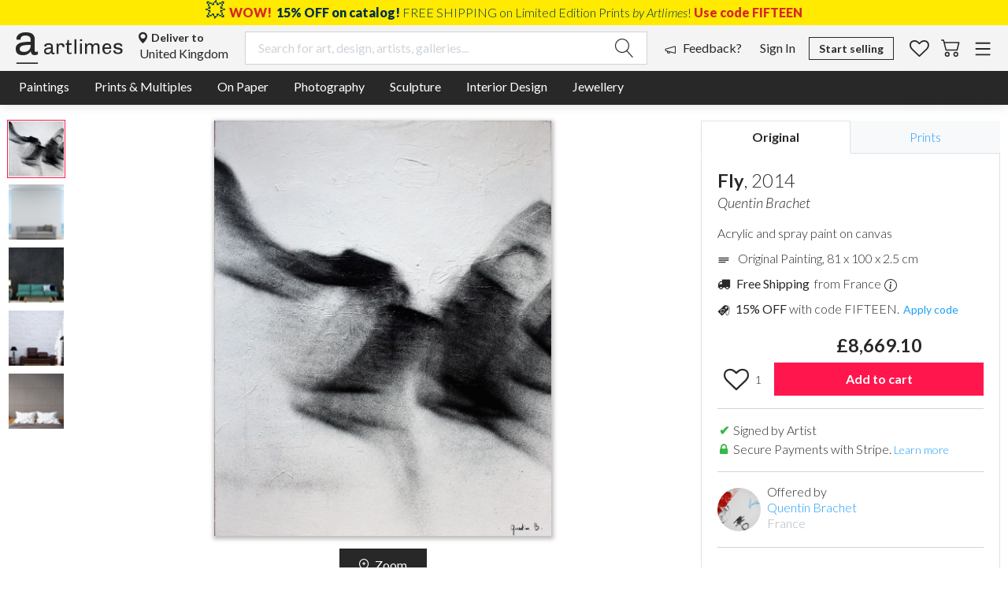

--- FILE ---
content_type: text/css; charset=UTF-8
request_url: https://artlimes.com/907e730cd9353da53096584d21f3f82638d49247.css?meteor_css_resource=true
body_size: 55460
content:

/*!
 *  Font Awesome 4.7.0 by @davegandy - http://fontawesome.io - @fontawesome
 *  License - http://fontawesome.io/license (Font: SIL OFL 1.1, CSS: MIT License)
 */@font-face{font-family:FontAwesome;src:url(fonts/fontawesome-webfont.eot?v=4.7.0);src:url(fonts/fontawesome-webfont.eot?#iefix&v=4.7.0) format("embedded-opentype"),url(fonts/fontawesome-webfont.woff2?v=4.7.0) format("woff2"),url(fonts/fontawesome-webfont.woff?v=4.7.0) format("woff"),url(fonts/fontawesome-webfont.ttf?v=4.7.0) format("truetype"),url(fonts/fontawesome-webfont.svg?v=4.7.0#fontawesomeregular) format("svg");font-weight:400;font-style:normal}.fa{display:inline-block;font:normal normal normal 14px/1 FontAwesome;font-size:inherit;text-rendering:auto;-webkit-font-smoothing:antialiased;-moz-osx-font-smoothing:grayscale}.fa-lg{font-size:1.3333333333em;line-height:.75em;vertical-align:-15%}.fa-2x{font-size:2em}.fa-3x{font-size:3em}.fa-4x{font-size:4em}.fa-5x{font-size:5em}.fa-fw{width:1.2857142857em;text-align:center}.fa-ul{padding-left:0;margin-left:2.1428571429em;list-style-type:none}.fa-ul>li{position:relative}.fa-li{position:absolute;left:-2.1428571429em;width:2.1428571429em;top:.1428571429em;text-align:center}.fa-li.fa-lg{left:-1.8571428571em}.fa-border{padding:.2em .25em .15em;border:.08em solid #eee;border-radius:.1em}.fa-pull-left{float:left}.fa-pull-right{float:right}.fa.fa-pull-left{margin-right:.3em}.fa.fa-pull-right{margin-left:.3em}.pull-right{float:right}.pull-left{float:left}.fa.pull-left{margin-right:.3em}.fa.pull-right{margin-left:.3em}.fa-spin{-webkit-animation:fa-spin 2s linear infinite;animation:fa-spin 2s linear infinite}.fa-pulse{-webkit-animation:fa-spin 1s steps(8) infinite;animation:fa-spin 1s steps(8) infinite}@-webkit-keyframes fa-spin{0%{-webkit-transform:rotate(0deg);transform:rotate(0deg)}to{-webkit-transform:rotate(359deg);transform:rotate(359deg)}}@keyframes fa-spin{0%{-webkit-transform:rotate(0deg);transform:rotate(0deg)}to{-webkit-transform:rotate(359deg);transform:rotate(359deg)}}.fa-rotate-90{-ms-filter:"progid:DXImageTransform.Microsoft.BasicImage(rotation=1)";-webkit-transform:rotate(90deg);transform:rotate(90deg)}.fa-rotate-180{-ms-filter:"progid:DXImageTransform.Microsoft.BasicImage(rotation=2)";-webkit-transform:rotate(180deg);transform:rotate(180deg)}.fa-rotate-270{-ms-filter:"progid:DXImageTransform.Microsoft.BasicImage(rotation=3)";-webkit-transform:rotate(270deg);transform:rotate(270deg)}.fa-flip-horizontal{-ms-filter:"progid:DXImageTransform.Microsoft.BasicImage(rotation=0, mirror=1)";-webkit-transform:scaleX(-1);transform:scaleX(-1)}.fa-flip-vertical{-ms-filter:"progid:DXImageTransform.Microsoft.BasicImage(rotation=2, mirror=1)";-webkit-transform:scaleY(-1);transform:scaleY(-1)}:root .fa-flip-horizontal,:root .fa-flip-vertical,:root .fa-rotate-90,:root .fa-rotate-180,:root .fa-rotate-270{-webkit-filter:none;filter:none}.fa-stack{position:relative;display:inline-block;width:2em;height:2em;line-height:2em;vertical-align:middle}.fa-stack-1x,.fa-stack-2x{position:absolute;left:0;width:100%;text-align:center}.fa-stack-1x{line-height:inherit}.fa-stack-2x{font-size:2em}.fa-inverse{color:#fff}.fa-glass:before{content:""}.fa-music:before{content:""}.fa-search:before{content:""}.fa-envelope-o:before{content:""}.fa-heart:before{content:""}.fa-star:before{content:""}.fa-star-o:before{content:""}.fa-user:before{content:""}.fa-film:before{content:""}.fa-th-large:before{content:""}.fa-th:before{content:""}.fa-th-list:before{content:""}.fa-check:before{content:""}.fa-close:before,.fa-remove:before,.fa-times:before{content:""}.fa-search-plus:before{content:""}.fa-search-minus:before{content:""}.fa-power-off:before{content:""}.fa-signal:before{content:""}.fa-cog:before,.fa-gear:before{content:""}.fa-trash-o:before{content:""}.fa-home:before{content:""}.fa-file-o:before{content:""}.fa-clock-o:before{content:""}.fa-road:before{content:""}.fa-download:before{content:""}.fa-arrow-circle-o-down:before{content:""}.fa-arrow-circle-o-up:before{content:""}.fa-inbox:before{content:""}.fa-play-circle-o:before{content:""}.fa-repeat:before,.fa-rotate-right:before{content:""}.fa-refresh:before{content:""}.fa-list-alt:before{content:""}.fa-lock:before{content:""}.fa-flag:before{content:""}.fa-headphones:before{content:""}.fa-volume-off:before{content:""}.fa-volume-down:before{content:""}.fa-volume-up:before{content:""}.fa-qrcode:before{content:""}.fa-barcode:before{content:""}.fa-tag:before{content:""}.fa-tags:before{content:""}.fa-book:before{content:""}.fa-bookmark:before{content:""}.fa-print:before{content:""}.fa-camera:before{content:""}.fa-font:before{content:""}.fa-bold:before{content:""}.fa-italic:before{content:""}.fa-text-height:before{content:""}.fa-text-width:before{content:""}.fa-align-left:before{content:""}.fa-align-center:before{content:""}.fa-align-right:before{content:""}.fa-align-justify:before{content:""}.fa-list:before{content:""}.fa-dedent:before,.fa-outdent:before{content:""}.fa-indent:before{content:""}.fa-video-camera:before{content:""}.fa-image:before,.fa-photo:before,.fa-picture-o:before{content:""}.fa-pencil:before{content:""}.fa-map-marker:before{content:""}.fa-adjust:before{content:""}.fa-tint:before{content:""}.fa-edit:before,.fa-pencil-square-o:before{content:""}.fa-share-square-o:before{content:""}.fa-check-square-o:before{content:""}.fa-arrows:before{content:""}.fa-step-backward:before{content:""}.fa-fast-backward:before{content:""}.fa-backward:before{content:""}.fa-play:before{content:""}.fa-pause:before{content:""}.fa-stop:before{content:""}.fa-forward:before{content:""}.fa-fast-forward:before{content:""}.fa-step-forward:before{content:""}.fa-eject:before{content:""}.fa-chevron-left:before{content:""}.fa-chevron-right:before{content:""}.fa-plus-circle:before{content:""}.fa-minus-circle:before{content:""}.fa-times-circle:before{content:""}.fa-check-circle:before{content:""}.fa-question-circle:before{content:""}.fa-info-circle:before{content:""}.fa-crosshairs:before{content:""}.fa-times-circle-o:before{content:""}.fa-check-circle-o:before{content:""}.fa-ban:before{content:""}.fa-arrow-left:before{content:""}.fa-arrow-right:before{content:""}.fa-arrow-up:before{content:""}.fa-arrow-down:before{content:""}.fa-mail-forward:before,.fa-share:before{content:""}.fa-expand:before{content:""}.fa-compress:before{content:""}.fa-plus:before{content:""}.fa-minus:before{content:""}.fa-asterisk:before{content:""}.fa-exclamation-circle:before{content:""}.fa-gift:before{content:""}.fa-leaf:before{content:""}.fa-fire:before{content:""}.fa-eye:before{content:""}.fa-eye-slash:before{content:""}.fa-exclamation-triangle:before,.fa-warning:before{content:""}.fa-plane:before{content:""}.fa-calendar:before{content:""}.fa-random:before{content:""}.fa-comment:before{content:""}.fa-magnet:before{content:""}.fa-chevron-up:before{content:""}.fa-chevron-down:before{content:""}.fa-retweet:before{content:""}.fa-shopping-cart:before{content:""}.fa-folder:before{content:""}.fa-folder-open:before{content:""}.fa-arrows-v:before{content:""}.fa-arrows-h:before{content:""}.fa-bar-chart-o:before,.fa-bar-chart:before{content:""}.fa-twitter-square:before{content:""}.fa-facebook-square:before{content:""}.fa-camera-retro:before{content:""}.fa-key:before{content:""}.fa-cogs:before,.fa-gears:before{content:""}.fa-comments:before{content:""}.fa-thumbs-o-up:before{content:""}.fa-thumbs-o-down:before{content:""}.fa-star-half:before{content:""}.fa-heart-o:before{content:""}.fa-sign-out:before{content:""}.fa-linkedin-square:before{content:""}.fa-thumb-tack:before{content:""}.fa-external-link:before{content:""}.fa-sign-in:before{content:""}.fa-trophy:before{content:""}.fa-github-square:before{content:""}.fa-upload:before{content:""}.fa-lemon-o:before{content:""}.fa-phone:before{content:""}.fa-square-o:before{content:""}.fa-bookmark-o:before{content:""}.fa-phone-square:before{content:""}.fa-twitter:before{content:""}.fa-facebook-f:before,.fa-facebook:before{content:""}.fa-github:before{content:""}.fa-unlock:before{content:""}.fa-credit-card:before{content:""}.fa-feed:before,.fa-rss:before{content:""}.fa-hdd-o:before{content:""}.fa-bullhorn:before{content:""}.fa-bell:before{content:""}.fa-certificate:before{content:""}.fa-hand-o-right:before{content:""}.fa-hand-o-left:before{content:""}.fa-hand-o-up:before{content:""}.fa-hand-o-down:before{content:""}.fa-arrow-circle-left:before{content:""}.fa-arrow-circle-right:before{content:""}.fa-arrow-circle-up:before{content:""}.fa-arrow-circle-down:before{content:""}.fa-globe:before{content:""}.fa-wrench:before{content:""}.fa-tasks:before{content:""}.fa-filter:before{content:""}.fa-briefcase:before{content:""}.fa-arrows-alt:before{content:""}.fa-group:before,.fa-users:before{content:""}.fa-chain:before,.fa-link:before{content:""}.fa-cloud:before{content:""}.fa-flask:before{content:""}.fa-cut:before,.fa-scissors:before{content:""}.fa-copy:before,.fa-files-o:before{content:""}.fa-paperclip:before{content:""}.fa-floppy-o:before,.fa-save:before{content:""}.fa-square:before{content:""}.fa-bars:before,.fa-navicon:before,.fa-reorder:before{content:""}.fa-list-ul:before{content:""}.fa-list-ol:before{content:""}.fa-strikethrough:before{content:""}.fa-underline:before{content:""}.fa-table:before{content:""}.fa-magic:before{content:""}.fa-truck:before{content:""}.fa-pinterest:before{content:""}.fa-pinterest-square:before{content:""}.fa-google-plus-square:before{content:""}.fa-google-plus:before{content:""}.fa-money:before{content:""}.fa-caret-down:before{content:""}.fa-caret-up:before{content:""}.fa-caret-left:before{content:""}.fa-caret-right:before{content:""}.fa-columns:before{content:""}.fa-sort:before,.fa-unsorted:before{content:""}.fa-sort-desc:before,.fa-sort-down:before{content:""}.fa-sort-asc:before,.fa-sort-up:before{content:""}.fa-envelope:before{content:""}.fa-linkedin:before{content:""}.fa-rotate-left:before,.fa-undo:before{content:""}.fa-gavel:before,.fa-legal:before{content:""}.fa-dashboard:before,.fa-tachometer:before{content:""}.fa-comment-o:before{content:""}.fa-comments-o:before{content:""}.fa-bolt:before,.fa-flash:before{content:""}.fa-sitemap:before{content:""}.fa-umbrella:before{content:""}.fa-clipboard:before,.fa-paste:before{content:""}.fa-lightbulb-o:before{content:""}.fa-exchange:before{content:""}.fa-cloud-download:before{content:""}.fa-cloud-upload:before{content:""}.fa-user-md:before{content:""}.fa-stethoscope:before{content:""}.fa-suitcase:before{content:""}.fa-bell-o:before{content:""}.fa-coffee:before{content:""}.fa-cutlery:before{content:""}.fa-file-text-o:before{content:""}.fa-building-o:before{content:""}.fa-hospital-o:before{content:""}.fa-ambulance:before{content:""}.fa-medkit:before{content:""}.fa-fighter-jet:before{content:""}.fa-beer:before{content:""}.fa-h-square:before{content:""}.fa-plus-square:before{content:""}.fa-angle-double-left:before{content:""}.fa-angle-double-right:before{content:""}.fa-angle-double-up:before{content:""}.fa-angle-double-down:before{content:""}.fa-angle-left:before{content:""}.fa-angle-right:before{content:""}.fa-angle-up:before{content:""}.fa-angle-down:before{content:""}.fa-desktop:before{content:""}.fa-laptop:before{content:""}.fa-tablet:before{content:""}.fa-mobile-phone:before,.fa-mobile:before{content:""}.fa-circle-o:before{content:""}.fa-quote-left:before{content:""}.fa-quote-right:before{content:""}.fa-spinner:before{content:""}.fa-circle:before{content:""}.fa-mail-reply:before,.fa-reply:before{content:""}.fa-github-alt:before{content:""}.fa-folder-o:before{content:""}.fa-folder-open-o:before{content:""}.fa-smile-o:before{content:""}.fa-frown-o:before{content:""}.fa-meh-o:before{content:""}.fa-gamepad:before{content:""}.fa-keyboard-o:before{content:""}.fa-flag-o:before{content:""}.fa-flag-checkered:before{content:""}.fa-terminal:before{content:""}.fa-code:before{content:""}.fa-mail-reply-all:before,.fa-reply-all:before{content:""}.fa-star-half-empty:before,.fa-star-half-full:before,.fa-star-half-o:before{content:""}.fa-location-arrow:before{content:""}.fa-crop:before{content:""}.fa-code-fork:before{content:""}.fa-chain-broken:before,.fa-unlink:before{content:""}.fa-question:before{content:""}.fa-info:before{content:""}.fa-exclamation:before{content:""}.fa-superscript:before{content:""}.fa-subscript:before{content:""}.fa-eraser:before{content:""}.fa-puzzle-piece:before{content:""}.fa-microphone:before{content:""}.fa-microphone-slash:before{content:""}.fa-shield:before{content:""}.fa-calendar-o:before{content:""}.fa-fire-extinguisher:before{content:""}.fa-rocket:before{content:""}.fa-maxcdn:before{content:""}.fa-chevron-circle-left:before{content:""}.fa-chevron-circle-right:before{content:""}.fa-chevron-circle-up:before{content:""}.fa-chevron-circle-down:before{content:""}.fa-html5:before{content:""}.fa-css3:before{content:""}.fa-anchor:before{content:""}.fa-unlock-alt:before{content:""}.fa-bullseye:before{content:""}.fa-ellipsis-h:before{content:""}.fa-ellipsis-v:before{content:""}.fa-rss-square:before{content:""}.fa-play-circle:before{content:""}.fa-ticket:before{content:""}.fa-minus-square:before{content:""}.fa-minus-square-o:before{content:""}.fa-level-up:before{content:""}.fa-level-down:before{content:""}.fa-check-square:before{content:""}.fa-pencil-square:before{content:""}.fa-external-link-square:before{content:""}.fa-share-square:before{content:""}.fa-compass:before{content:""}.fa-caret-square-o-down:before,.fa-toggle-down:before{content:""}.fa-caret-square-o-up:before,.fa-toggle-up:before{content:""}.fa-caret-square-o-right:before,.fa-toggle-right:before{content:""}.fa-eur:before,.fa-euro:before{content:""}.fa-gbp:before{content:""}.fa-dollar:before,.fa-usd:before{content:""}.fa-inr:before,.fa-rupee:before{content:""}.fa-cny:before,.fa-jpy:before,.fa-rmb:before,.fa-yen:before{content:""}.fa-rouble:before,.fa-rub:before,.fa-ruble:before{content:""}.fa-krw:before,.fa-won:before{content:""}.fa-bitcoin:before,.fa-btc:before{content:""}.fa-file:before{content:""}.fa-file-text:before{content:""}.fa-sort-alpha-asc:before{content:""}.fa-sort-alpha-desc:before{content:""}.fa-sort-amount-asc:before{content:""}.fa-sort-amount-desc:before{content:""}.fa-sort-numeric-asc:before{content:""}.fa-sort-numeric-desc:before{content:""}.fa-thumbs-up:before{content:""}.fa-thumbs-down:before{content:""}.fa-youtube-square:before{content:""}.fa-youtube:before{content:""}.fa-xing:before{content:""}.fa-xing-square:before{content:""}.fa-youtube-play:before{content:""}.fa-dropbox:before{content:""}.fa-stack-overflow:before{content:""}.fa-instagram:before{content:""}.fa-flickr:before{content:""}.fa-adn:before{content:""}.fa-bitbucket:before{content:""}.fa-bitbucket-square:before{content:""}.fa-tumblr:before{content:""}.fa-tumblr-square:before{content:""}.fa-long-arrow-down:before{content:""}.fa-long-arrow-up:before{content:""}.fa-long-arrow-left:before{content:""}.fa-long-arrow-right:before{content:""}.fa-apple:before{content:""}.fa-windows:before{content:""}.fa-android:before{content:""}.fa-linux:before{content:""}.fa-dribbble:before{content:""}.fa-skype:before{content:""}.fa-foursquare:before{content:""}.fa-trello:before{content:""}.fa-female:before{content:""}.fa-male:before{content:""}.fa-gittip:before,.fa-gratipay:before{content:""}.fa-sun-o:before{content:""}.fa-moon-o:before{content:""}.fa-archive:before{content:""}.fa-bug:before{content:""}.fa-vk:before{content:""}.fa-weibo:before{content:""}.fa-renren:before{content:""}.fa-pagelines:before{content:""}.fa-stack-exchange:before{content:""}.fa-arrow-circle-o-right:before{content:""}.fa-arrow-circle-o-left:before{content:""}.fa-caret-square-o-left:before,.fa-toggle-left:before{content:""}.fa-dot-circle-o:before{content:""}.fa-wheelchair:before{content:""}.fa-vimeo-square:before{content:""}.fa-try:before,.fa-turkish-lira:before{content:""}.fa-plus-square-o:before{content:""}.fa-space-shuttle:before{content:""}.fa-slack:before{content:""}.fa-envelope-square:before{content:""}.fa-wordpress:before{content:""}.fa-openid:before{content:""}.fa-bank:before,.fa-institution:before,.fa-university:before{content:""}.fa-graduation-cap:before,.fa-mortar-board:before{content:""}.fa-yahoo:before{content:""}.fa-google:before{content:""}.fa-reddit:before{content:""}.fa-reddit-square:before{content:""}.fa-stumbleupon-circle:before{content:""}.fa-stumbleupon:before{content:""}.fa-delicious:before{content:""}.fa-digg:before{content:""}.fa-pied-piper-pp:before{content:""}.fa-pied-piper-alt:before{content:""}.fa-drupal:before{content:""}.fa-joomla:before{content:""}.fa-language:before{content:""}.fa-fax:before{content:""}.fa-building:before{content:""}.fa-child:before{content:""}.fa-paw:before{content:""}.fa-spoon:before{content:""}.fa-cube:before{content:""}.fa-cubes:before{content:""}.fa-behance:before{content:""}.fa-behance-square:before{content:""}.fa-steam:before{content:""}.fa-steam-square:before{content:""}.fa-recycle:before{content:""}.fa-automobile:before,.fa-car:before{content:""}.fa-cab:before,.fa-taxi:before{content:""}.fa-tree:before{content:""}.fa-spotify:before{content:""}.fa-deviantart:before{content:""}.fa-soundcloud:before{content:""}.fa-database:before{content:""}.fa-file-pdf-o:before{content:""}.fa-file-word-o:before{content:""}.fa-file-excel-o:before{content:""}.fa-file-powerpoint-o:before{content:""}.fa-file-image-o:before,.fa-file-photo-o:before,.fa-file-picture-o:before{content:""}.fa-file-archive-o:before,.fa-file-zip-o:before{content:""}.fa-file-audio-o:before,.fa-file-sound-o:before{content:""}.fa-file-movie-o:before,.fa-file-video-o:before{content:""}.fa-file-code-o:before{content:""}.fa-vine:before{content:""}.fa-codepen:before{content:""}.fa-jsfiddle:before{content:""}.fa-life-bouy:before,.fa-life-buoy:before,.fa-life-ring:before,.fa-life-saver:before,.fa-support:before{content:""}.fa-circle-o-notch:before{content:""}.fa-ra:before,.fa-rebel:before,.fa-resistance:before{content:""}.fa-empire:before,.fa-ge:before{content:""}.fa-git-square:before{content:""}.fa-git:before{content:""}.fa-hacker-news:before,.fa-y-combinator-square:before,.fa-yc-square:before{content:""}.fa-tencent-weibo:before{content:""}.fa-qq:before{content:""}.fa-wechat:before,.fa-weixin:before{content:""}.fa-paper-plane:before,.fa-send:before{content:""}.fa-paper-plane-o:before,.fa-send-o:before{content:""}.fa-history:before{content:""}.fa-circle-thin:before{content:""}.fa-header:before{content:""}.fa-paragraph:before{content:""}.fa-sliders:before{content:""}.fa-share-alt:before{content:""}.fa-share-alt-square:before{content:""}.fa-bomb:before{content:""}.fa-futbol-o:before,.fa-soccer-ball-o:before{content:""}.fa-tty:before{content:""}.fa-binoculars:before{content:""}.fa-plug:before{content:""}.fa-slideshare:before{content:""}.fa-twitch:before{content:""}.fa-yelp:before{content:""}.fa-newspaper-o:before{content:""}.fa-wifi:before{content:""}.fa-calculator:before{content:""}.fa-paypal:before{content:""}.fa-google-wallet:before{content:""}.fa-cc-visa:before{content:""}.fa-cc-mastercard:before{content:""}.fa-cc-discover:before{content:""}.fa-cc-amex:before{content:""}.fa-cc-paypal:before{content:""}.fa-cc-stripe:before{content:""}.fa-bell-slash:before{content:""}.fa-bell-slash-o:before{content:""}.fa-trash:before{content:""}.fa-copyright:before{content:""}.fa-at:before{content:""}.fa-eyedropper:before{content:""}.fa-paint-brush:before{content:""}.fa-birthday-cake:before{content:""}.fa-area-chart:before{content:""}.fa-pie-chart:before{content:""}.fa-line-chart:before{content:""}.fa-lastfm:before{content:""}.fa-lastfm-square:before{content:""}.fa-toggle-off:before{content:""}.fa-toggle-on:before{content:""}.fa-bicycle:before{content:""}.fa-bus:before{content:""}.fa-ioxhost:before{content:""}.fa-angellist:before{content:""}.fa-cc:before{content:""}.fa-ils:before,.fa-shekel:before,.fa-sheqel:before{content:""}.fa-meanpath:before{content:""}.fa-buysellads:before{content:""}.fa-connectdevelop:before{content:""}.fa-dashcube:before{content:""}.fa-forumbee:before{content:""}.fa-leanpub:before{content:""}.fa-sellsy:before{content:""}.fa-shirtsinbulk:before{content:""}.fa-simplybuilt:before{content:""}.fa-skyatlas:before{content:""}.fa-cart-plus:before{content:""}.fa-cart-arrow-down:before{content:""}.fa-diamond:before{content:""}.fa-ship:before{content:""}.fa-user-secret:before{content:""}.fa-motorcycle:before{content:""}.fa-street-view:before{content:""}.fa-heartbeat:before{content:""}.fa-venus:before{content:""}.fa-mars:before{content:""}.fa-mercury:before{content:""}.fa-intersex:before,.fa-transgender:before{content:""}.fa-transgender-alt:before{content:""}.fa-venus-double:before{content:""}.fa-mars-double:before{content:""}.fa-venus-mars:before{content:""}.fa-mars-stroke:before{content:""}.fa-mars-stroke-v:before{content:""}.fa-mars-stroke-h:before{content:""}.fa-neuter:before{content:""}.fa-genderless:before{content:""}.fa-facebook-official:before{content:""}.fa-pinterest-p:before{content:""}.fa-whatsapp:before{content:""}.fa-server:before{content:""}.fa-user-plus:before{content:""}.fa-user-times:before{content:""}.fa-bed:before,.fa-hotel:before{content:""}.fa-viacoin:before{content:""}.fa-train:before{content:""}.fa-subway:before{content:""}.fa-medium:before{content:""}.fa-y-combinator:before,.fa-yc:before{content:""}.fa-optin-monster:before{content:""}.fa-opencart:before{content:""}.fa-expeditedssl:before{content:""}.fa-battery-4:before,.fa-battery-full:before,.fa-battery:before{content:""}.fa-battery-3:before,.fa-battery-three-quarters:before{content:""}.fa-battery-2:before,.fa-battery-half:before{content:""}.fa-battery-1:before,.fa-battery-quarter:before{content:""}.fa-battery-0:before,.fa-battery-empty:before{content:""}.fa-mouse-pointer:before{content:""}.fa-i-cursor:before{content:""}.fa-object-group:before{content:""}.fa-object-ungroup:before{content:""}.fa-sticky-note:before{content:""}.fa-sticky-note-o:before{content:""}.fa-cc-jcb:before{content:""}.fa-cc-diners-club:before{content:""}.fa-clone:before{content:""}.fa-balance-scale:before{content:""}.fa-hourglass-o:before{content:""}.fa-hourglass-1:before,.fa-hourglass-start:before{content:""}.fa-hourglass-2:before,.fa-hourglass-half:before{content:""}.fa-hourglass-3:before,.fa-hourglass-end:before{content:""}.fa-hourglass:before{content:""}.fa-hand-grab-o:before,.fa-hand-rock-o:before{content:""}.fa-hand-paper-o:before,.fa-hand-stop-o:before{content:""}.fa-hand-scissors-o:before{content:""}.fa-hand-lizard-o:before{content:""}.fa-hand-spock-o:before{content:""}.fa-hand-pointer-o:before{content:""}.fa-hand-peace-o:before{content:""}.fa-trademark:before{content:""}.fa-registered:before{content:""}.fa-creative-commons:before{content:""}.fa-gg:before{content:""}.fa-gg-circle:before{content:""}.fa-tripadvisor:before{content:""}.fa-odnoklassniki:before{content:""}.fa-odnoklassniki-square:before{content:""}.fa-get-pocket:before{content:""}.fa-wikipedia-w:before{content:""}.fa-safari:before{content:""}.fa-chrome:before{content:""}.fa-firefox:before{content:""}.fa-opera:before{content:""}.fa-internet-explorer:before{content:""}.fa-television:before,.fa-tv:before{content:""}.fa-contao:before{content:""}.fa-500px:before{content:""}.fa-amazon:before{content:""}.fa-calendar-plus-o:before{content:""}.fa-calendar-minus-o:before{content:""}.fa-calendar-times-o:before{content:""}.fa-calendar-check-o:before{content:""}.fa-industry:before{content:""}.fa-map-pin:before{content:""}.fa-map-signs:before{content:""}.fa-map-o:before{content:""}.fa-map:before{content:""}.fa-commenting:before{content:""}.fa-commenting-o:before{content:""}.fa-houzz:before{content:""}.fa-vimeo:before{content:""}.fa-black-tie:before{content:""}.fa-fonticons:before{content:""}.fa-reddit-alien:before{content:""}.fa-edge:before{content:""}.fa-credit-card-alt:before{content:""}.fa-codiepie:before{content:""}.fa-modx:before{content:""}.fa-fort-awesome:before{content:""}.fa-usb:before{content:""}.fa-product-hunt:before{content:""}.fa-mixcloud:before{content:""}.fa-scribd:before{content:""}.fa-pause-circle:before{content:""}.fa-pause-circle-o:before{content:""}.fa-stop-circle:before{content:""}.fa-stop-circle-o:before{content:""}.fa-shopping-bag:before{content:""}.fa-shopping-basket:before{content:""}.fa-hashtag:before{content:""}.fa-bluetooth:before{content:""}.fa-bluetooth-b:before{content:""}.fa-percent:before{content:""}.fa-gitlab:before{content:""}.fa-wpbeginner:before{content:""}.fa-wpforms:before{content:""}.fa-envira:before{content:""}.fa-universal-access:before{content:""}.fa-wheelchair-alt:before{content:""}.fa-question-circle-o:before{content:""}.fa-blind:before{content:""}.fa-audio-description:before{content:""}.fa-volume-control-phone:before{content:""}.fa-braille:before{content:""}.fa-assistive-listening-systems:before{content:""}.fa-american-sign-language-interpreting:before,.fa-asl-interpreting:before{content:""}.fa-deaf:before,.fa-deafness:before,.fa-hard-of-hearing:before{content:""}.fa-glide:before{content:""}.fa-glide-g:before{content:""}.fa-sign-language:before,.fa-signing:before{content:""}.fa-low-vision:before{content:""}.fa-viadeo:before{content:""}.fa-viadeo-square:before{content:""}.fa-snapchat:before{content:""}.fa-snapchat-ghost:before{content:""}.fa-snapchat-square:before{content:""}.fa-pied-piper:before{content:""}.fa-first-order:before{content:""}.fa-yoast:before{content:""}.fa-themeisle:before{content:""}.fa-google-plus-circle:before,.fa-google-plus-official:before{content:""}.fa-fa:before,.fa-font-awesome:before{content:""}.fa-handshake-o:before{content:""}.fa-envelope-open:before{content:""}.fa-envelope-open-o:before{content:""}.fa-linode:before{content:""}.fa-address-book:before{content:""}.fa-address-book-o:before{content:""}.fa-address-card:before,.fa-vcard:before{content:""}.fa-address-card-o:before,.fa-vcard-o:before{content:""}.fa-user-circle:before{content:""}.fa-user-circle-o:before{content:""}.fa-user-o:before{content:""}.fa-id-badge:before{content:""}.fa-drivers-license:before,.fa-id-card:before{content:""}.fa-drivers-license-o:before,.fa-id-card-o:before{content:""}.fa-quora:before{content:""}.fa-free-code-camp:before{content:""}.fa-telegram:before{content:""}.fa-thermometer-4:before,.fa-thermometer-full:before,.fa-thermometer:before{content:""}.fa-thermometer-3:before,.fa-thermometer-three-quarters:before{content:""}.fa-thermometer-2:before,.fa-thermometer-half:before{content:""}.fa-thermometer-1:before,.fa-thermometer-quarter:before{content:""}.fa-thermometer-0:before,.fa-thermometer-empty:before{content:""}.fa-shower:before{content:""}.fa-bath:before,.fa-bathtub:before,.fa-s15:before{content:""}.fa-podcast:before{content:""}.fa-window-maximize:before{content:""}.fa-window-minimize:before{content:""}.fa-window-restore:before{content:""}.fa-times-rectangle:before,.fa-window-close:before{content:""}.fa-times-rectangle-o:before,.fa-window-close-o:before{content:""}.fa-bandcamp:before{content:""}.fa-grav:before{content:""}.fa-etsy:before{content:""}.fa-imdb:before{content:""}.fa-ravelry:before{content:""}.fa-eercast:before{content:""}.fa-microchip:before{content:""}.fa-snowflake-o:before{content:""}.fa-superpowers:before{content:""}.fa-wpexplorer:before{content:""}.fa-meetup:before{content:""}.sr-only-focusable:active,.sr-only-focusable:focus{margin:0}.swal2-popup.swal2-toast{-webkit-box-sizing:border-box;box-sizing:border-box;grid-column:1/4!important;grid-row:1/4!important;grid-template-columns:-webkit-min-content auto -webkit-min-content;grid-template-columns:min-content auto min-content;padding:1em;overflow-y:hidden;background:#fff;-webkit-box-shadow:0 0 1px rgba(0,0,0,.075),0 1px 2px rgba(0,0,0,.075),1px 2px 4px rgba(0,0,0,.075),1px 3px 8px rgba(0,0,0,.075),2px 4px 16px rgba(0,0,0,.075);box-shadow:0 0 1px rgba(0,0,0,.075),0 1px 2px rgba(0,0,0,.075),1px 2px 4px rgba(0,0,0,.075),1px 3px 8px rgba(0,0,0,.075),2px 4px 16px rgba(0,0,0,.075);pointer-events:all}.swal2-popup.swal2-toast>*{grid-column:2}.swal2-popup.swal2-toast .swal2-title{margin:.5em 1em;padding:0;font-size:1em;text-align:initial}.swal2-popup.swal2-toast .swal2-loading{-webkit-box-pack:center;-ms-flex-pack:center;justify-content:center}.swal2-popup.swal2-toast .swal2-input{height:2em;margin:.5em;font-size:1em}.swal2-popup.swal2-toast .swal2-validation-message{font-size:1em}.swal2-popup.swal2-toast .swal2-footer{margin:.5em 0 0;padding:.5em 0 0;font-size:.8em}.swal2-popup.swal2-toast .swal2-close{grid-column:3/3;grid-row:1/99;align-self:center;width:.8em;height:.8em;margin:0;font-size:2em}.swal2-popup.swal2-toast .swal2-html-container{margin:.5em 1em;padding:0;overflow:initial;font-size:1em;text-align:initial}.swal2-popup.swal2-toast .swal2-html-container:empty{padding:0}.swal2-popup.swal2-toast .swal2-loader{grid-column:1;grid-row:1/99;align-self:center;width:2em;height:2em;margin:.25em}.swal2-popup.swal2-toast .swal2-icon{grid-column:1;grid-row:1/99;align-self:center;width:2em;min-width:2em;height:2em;margin:0 .5em 0 0}.swal2-popup.swal2-toast .swal2-icon .swal2-icon-content{display:-webkit-box;display:-ms-flexbox;display:flex;-webkit-box-align:center;-ms-flex-align:center;align-items:center;font-size:1.8em;font-weight:700}.swal2-popup.swal2-toast .swal2-icon.swal2-success .swal2-success-ring{width:2em;height:2em}.swal2-popup.swal2-toast .swal2-icon.swal2-error [class^=swal2-x-mark-line]{top:.875em;width:1.375em}.swal2-popup.swal2-toast .swal2-icon.swal2-error [class^=swal2-x-mark-line][class$=left]{left:.3125em}.swal2-popup.swal2-toast .swal2-icon.swal2-error [class^=swal2-x-mark-line][class$=right]{right:.3125em}.swal2-popup.swal2-toast .swal2-actions{-webkit-box-pack:start;-ms-flex-pack:start;justify-content:flex-start;height:auto;margin:.5em 0 0;padding:0 .5em}.swal2-popup.swal2-toast .swal2-styled{margin:.25em .5em;padding:.4em .6em;font-size:1em}.swal2-popup.swal2-toast .swal2-success{border-color:#a5dc86}.swal2-popup.swal2-toast .swal2-success [class^=swal2-success-circular-line]{position:absolute;width:1.6em;height:3em;border-radius:50%}.swal2-popup.swal2-toast .swal2-success [class^=swal2-success-circular-line][class$=left]{top:-.8em;left:-.5em;-webkit-transform:rotate(-45deg);transform:rotate(-45deg);-webkit-transform-origin:2em 2em;transform-origin:2em 2em;border-radius:4em 0 0 4em}.swal2-popup.swal2-toast .swal2-success [class^=swal2-success-circular-line][class$=right]{top:-.25em;left:.9375em;-webkit-transform-origin:0 1.5em;transform-origin:0 1.5em;border-radius:0 4em 4em 0}.swal2-popup.swal2-toast .swal2-success .swal2-success-ring{width:2em;height:2em}.swal2-popup.swal2-toast .swal2-success .swal2-success-fix{top:0;left:.4375em;width:.4375em;height:2.6875em}.swal2-popup.swal2-toast .swal2-success [class^=swal2-success-line]{height:.3125em}.swal2-popup.swal2-toast .swal2-success [class^=swal2-success-line][class$=tip]{top:1.125em;left:.1875em;width:.75em}.swal2-popup.swal2-toast .swal2-success [class^=swal2-success-line][class$=long]{top:.9375em;right:.1875em;width:1.375em}.swal2-popup.swal2-toast .swal2-success.swal2-icon-show .swal2-success-line-tip{-webkit-animation:swal2-toast-animate-success-line-tip .75s;animation:swal2-toast-animate-success-line-tip .75s}.swal2-popup.swal2-toast .swal2-success.swal2-icon-show .swal2-success-line-long{-webkit-animation:swal2-toast-animate-success-line-long .75s;animation:swal2-toast-animate-success-line-long .75s}.swal2-popup.swal2-toast.swal2-show{-webkit-animation:swal2-toast-show .5s;animation:swal2-toast-show .5s}.swal2-popup.swal2-toast.swal2-hide{-webkit-animation:swal2-toast-hide .1s forwards;animation:swal2-toast-hide .1s forwards}div:where(.swal2-container){display:grid;position:fixed;z-index:1060;inset:0;-webkit-box-sizing:border-box;box-sizing:border-box;grid-template-areas:"top-start     top            top-end" "center-start  center         center-end" "bottom-start  bottom-center  bottom-end";grid-template-rows:minmax(-webkit-min-content,auto) minmax(-webkit-min-content,auto) minmax(-webkit-min-content,auto);grid-template-rows:minmax(min-content,auto) minmax(min-content,auto) minmax(min-content,auto);height:100%;padding:.625em;overflow-x:hidden;-webkit-transition:background-color .1s;transition:background-color .1s;-webkit-overflow-scrolling:touch}div:where(.swal2-container).swal2-backdrop-show,div:where(.swal2-container).swal2-noanimation{background:rgba(0,0,0,.4)}div:where(.swal2-container).swal2-backdrop-hide{background:transparent!important}div:where(.swal2-container).swal2-bottom-start,div:where(.swal2-container).swal2-center-start,div:where(.swal2-container).swal2-top-start{grid-template-columns:minmax(0,1fr) auto auto}div:where(.swal2-container).swal2-bottom,div:where(.swal2-container).swal2-center,div:where(.swal2-container).swal2-top{grid-template-columns:auto minmax(0,1fr) auto}div:where(.swal2-container).swal2-bottom-end,div:where(.swal2-container).swal2-center-end,div:where(.swal2-container).swal2-top-end{grid-template-columns:auto auto minmax(0,1fr)}div:where(.swal2-container).swal2-top-start>.swal2-popup{-ms-flex-item-align:start;align-self:start}div:where(.swal2-container).swal2-top>.swal2-popup{grid-column:2;place-self:start center}div:where(.swal2-container).swal2-top-end>.swal2-popup,div:where(.swal2-container).swal2-top-right>.swal2-popup{grid-column:3;place-self:start end}div:where(.swal2-container).swal2-center-left>.swal2-popup,div:where(.swal2-container).swal2-center-start>.swal2-popup{grid-row:2;align-self:center}div:where(.swal2-container).swal2-center>.swal2-popup{grid-column:2;grid-row:2;place-self:center center}div:where(.swal2-container).swal2-center-end>.swal2-popup,div:where(.swal2-container).swal2-center-right>.swal2-popup{grid-column:3;grid-row:2;place-self:center end}div:where(.swal2-container).swal2-bottom-left>.swal2-popup,div:where(.swal2-container).swal2-bottom-start>.swal2-popup{grid-column:1;grid-row:3;align-self:end}div:where(.swal2-container).swal2-bottom>.swal2-popup{grid-column:2;grid-row:3;place-self:end center}div:where(.swal2-container).swal2-bottom-end>.swal2-popup,div:where(.swal2-container).swal2-bottom-right>.swal2-popup{grid-column:3;grid-row:3;place-self:end end}div:where(.swal2-container).swal2-grow-fullscreen>.swal2-popup,div:where(.swal2-container).swal2-grow-row>.swal2-popup{grid-column:1/4;width:100%}div:where(.swal2-container).swal2-grow-column>.swal2-popup,div:where(.swal2-container).swal2-grow-fullscreen>.swal2-popup{grid-row:1/4;align-self:stretch}div:where(.swal2-container).swal2-no-transition{-webkit-transition:none!important;transition:none!important}div:where(.swal2-container) div:where(.swal2-popup){display:none;position:relative;-webkit-box-sizing:border-box;box-sizing:border-box;grid-template-columns:minmax(0,100%);width:32em;max-width:100%;padding:0 0 1.25em;border:none;border-radius:5px;background:#fff;color:#545454;font-family:inherit;font-size:1rem}div:where(.swal2-container) div:where(.swal2-popup):focus{outline:none}div:where(.swal2-container) div:where(.swal2-popup).swal2-loading{overflow-y:hidden}div:where(.swal2-container) h2:where(.swal2-title){position:relative;max-width:100%;margin:0;padding:.8em 1em 0;color:inherit;font-size:1.875em;font-weight:600;text-align:center;text-transform:none;word-wrap:break-word}div:where(.swal2-container) div:where(.swal2-actions){display:-webkit-box;display:-ms-flexbox;display:flex;z-index:1;-webkit-box-sizing:border-box;box-sizing:border-box;-ms-flex-wrap:wrap;flex-wrap:wrap;-webkit-box-align:center;-ms-flex-align:center;align-items:center;-webkit-box-pack:center;-ms-flex-pack:center;justify-content:center;width:auto;margin:1.25em auto 0;padding:0}div:where(.swal2-container) div:where(.swal2-actions):not(.swal2-loading) .swal2-styled[disabled]{opacity:.4}div:where(.swal2-container) div:where(.swal2-actions):not(.swal2-loading) .swal2-styled:hover{background-image:-webkit-gradient(linear,left top,left bottom,from(rgba(0,0,0,.1)),to(rgba(0,0,0,.1)));background-image:linear-gradient(rgba(0,0,0,.1),rgba(0,0,0,.1))}div:where(.swal2-container) div:where(.swal2-actions):not(.swal2-loading) .swal2-styled:active{background-image:-webkit-gradient(linear,left top,left bottom,from(rgba(0,0,0,.2)),to(rgba(0,0,0,.2)));background-image:linear-gradient(rgba(0,0,0,.2),rgba(0,0,0,.2))}div:where(.swal2-container) div:where(.swal2-loader){display:none;-webkit-box-align:center;-ms-flex-align:center;align-items:center;-webkit-box-pack:center;-ms-flex-pack:center;justify-content:center;width:2.2em;height:2.2em;margin:0 1.875em;-webkit-animation:swal2-rotate-loading 1.5s linear 0s infinite normal;animation:swal2-rotate-loading 1.5s linear 0s infinite normal;border-radius:100%;border-color:#2778c4 transparent;border-style:solid;border-width:.25em}div:where(.swal2-container) button:where(.swal2-styled){margin:.3125em;padding:.625em 1.1em;-webkit-transition:-webkit-box-shadow .1s;transition:-webkit-box-shadow .1s;transition:box-shadow .1s;transition:box-shadow .1s,-webkit-box-shadow .1s;-webkit-box-shadow:0 0 0 3px transparent;box-shadow:0 0 0 3px transparent;font-weight:500}div:where(.swal2-container) button:where(.swal2-styled):not([disabled]){cursor:pointer}div:where(.swal2-container) button:where(.swal2-styled).swal2-confirm{border:0;border-radius:.25em;background:initial;background-color:#7066e0;color:#fff;font-size:1em}div:where(.swal2-container) button:where(.swal2-styled).swal2-confirm:focus{-webkit-box-shadow:0 0 0 3px rgba(112,102,224,.5);box-shadow:0 0 0 3px rgba(112,102,224,.5)}div:where(.swal2-container) button:where(.swal2-styled).swal2-deny{border:0;border-radius:.25em;background:initial;background-color:#dc3741;color:#fff;font-size:1em}div:where(.swal2-container) button:where(.swal2-styled).swal2-deny:focus{-webkit-box-shadow:0 0 0 3px rgba(220,55,65,.5);box-shadow:0 0 0 3px rgba(220,55,65,.5)}div:where(.swal2-container) button:where(.swal2-styled).swal2-cancel{border:0;border-radius:.25em;background:initial;background-color:#6e7881;color:#fff;font-size:1em}div:where(.swal2-container) button:where(.swal2-styled).swal2-cancel:focus{-webkit-box-shadow:0 0 0 3px rgba(110,120,129,.5);box-shadow:0 0 0 3px rgba(110,120,129,.5)}div:where(.swal2-container) button:where(.swal2-styled).swal2-default-outline:focus{-webkit-box-shadow:0 0 0 3px rgba(100,150,200,.5);box-shadow:0 0 0 3px rgba(100,150,200,.5)}div:where(.swal2-container) button:where(.swal2-styled):focus{outline:none}div:where(.swal2-container) button:where(.swal2-styled)::-moz-focus-inner{border:0}div:where(.swal2-container) div:where(.swal2-footer){margin:1em 0 0;padding:1em 1em 0;border-top:1px solid #eee;color:inherit;font-size:1em;text-align:center}div:where(.swal2-container) .swal2-timer-progress-bar-container{position:absolute;right:0;bottom:0;left:0;grid-column:auto!important;overflow:hidden;border-bottom-right-radius:5px;border-bottom-left-radius:5px}div:where(.swal2-container) div:where(.swal2-timer-progress-bar){width:100%;height:.25em;background:rgba(0,0,0,.2)}div:where(.swal2-container) img:where(.swal2-image){max-width:100%;margin:2em auto 1em}div:where(.swal2-container) button:where(.swal2-close){z-index:2;-webkit-box-align:center;-ms-flex-align:center;align-items:center;-webkit-box-pack:center;-ms-flex-pack:center;justify-content:center;width:1.2em;height:1.2em;margin-top:0;margin-right:0;margin-bottom:-1.2em;padding:0;overflow:hidden;-webkit-transition:color .1s,-webkit-box-shadow .1s;transition:color .1s,-webkit-box-shadow .1s;transition:color .1s,box-shadow .1s;transition:color .1s,box-shadow .1s,-webkit-box-shadow .1s;border:none;border-radius:5px;background:transparent;color:#ccc;font-family:monospace;font-size:2.5em;cursor:pointer;justify-self:end}div:where(.swal2-container) button:where(.swal2-close):hover{-webkit-transform:none;transform:none;background:transparent;color:#f27474}div:where(.swal2-container) button:where(.swal2-close):focus{outline:none;-webkit-box-shadow:inset 0 0 0 3px rgba(100,150,200,.5);box-shadow:inset 0 0 0 3px rgba(100,150,200,.5)}div:where(.swal2-container) button:where(.swal2-close)::-moz-focus-inner{border:0}div:where(.swal2-container) .swal2-html-container{z-index:1;-webkit-box-pack:center;-ms-flex-pack:center;justify-content:center;margin:1em 1.6em .3em;padding:0;overflow:auto;color:inherit;font-size:1.125em;font-weight:400;line-height:normal;text-align:center;word-wrap:break-word;word-break:break-word}div:where(.swal2-container) div:where(.swal2-radio),div:where(.swal2-container) input:where(.swal2-file),div:where(.swal2-container) input:where(.swal2-input),div:where(.swal2-container) label:where(.swal2-checkbox),div:where(.swal2-container) select:where(.swal2-select),div:where(.swal2-container) textarea:where(.swal2-textarea){margin:1em 2em 3px}div:where(.swal2-container) input:where(.swal2-file),div:where(.swal2-container) input:where(.swal2-input),div:where(.swal2-container) textarea:where(.swal2-textarea){-webkit-box-sizing:border-box;box-sizing:border-box;width:auto;-webkit-transition:border-color .1s,-webkit-box-shadow .1s;transition:border-color .1s,-webkit-box-shadow .1s;transition:border-color .1s,box-shadow .1s;transition:border-color .1s,box-shadow .1s,-webkit-box-shadow .1s;border:1px solid #d9d9d9;border-radius:.1875em;background:transparent;-webkit-box-shadow:inset 0 1px 1px rgba(0,0,0,.06),0 0 0 3px transparent;box-shadow:inset 0 1px 1px rgba(0,0,0,.06),0 0 0 3px transparent;color:inherit;font-size:1.125em}div:where(.swal2-container) input:where(.swal2-file).swal2-inputerror,div:where(.swal2-container) input:where(.swal2-input).swal2-inputerror,div:where(.swal2-container) textarea:where(.swal2-textarea).swal2-inputerror{border-color:#f27474!important;-webkit-box-shadow:0 0 2px #f27474!important;box-shadow:0 0 2px #f27474!important}div:where(.swal2-container) input:where(.swal2-file):focus,div:where(.swal2-container) input:where(.swal2-input):focus,div:where(.swal2-container) textarea:where(.swal2-textarea):focus{border:1px solid #b4dbed;outline:none;-webkit-box-shadow:inset 0 1px 1px rgba(0,0,0,.06),0 0 0 3px rgba(100,150,200,.5);box-shadow:inset 0 1px 1px rgba(0,0,0,.06),0 0 0 3px rgba(100,150,200,.5)}div:where(.swal2-container) input:where(.swal2-file)::-webkit-input-placeholder,div:where(.swal2-container) input:where(.swal2-input)::-webkit-input-placeholder,div:where(.swal2-container) textarea:where(.swal2-textarea)::-webkit-input-placeholder{color:#ccc}div:where(.swal2-container) input:where(.swal2-file)::-moz-placeholder,div:where(.swal2-container) input:where(.swal2-input)::-moz-placeholder,div:where(.swal2-container) textarea:where(.swal2-textarea)::-moz-placeholder{color:#ccc}div:where(.swal2-container) input:where(.swal2-file):-ms-input-placeholder,div:where(.swal2-container) input:where(.swal2-input):-ms-input-placeholder,div:where(.swal2-container) textarea:where(.swal2-textarea):-ms-input-placeholder{color:#ccc}div:where(.swal2-container) input:where(.swal2-file)::-ms-input-placeholder,div:where(.swal2-container) input:where(.swal2-input)::-ms-input-placeholder,div:where(.swal2-container) textarea:where(.swal2-textarea)::-ms-input-placeholder{color:#ccc}div:where(.swal2-container) input:where(.swal2-file)::placeholder,div:where(.swal2-container) input:where(.swal2-input)::placeholder,div:where(.swal2-container) textarea:where(.swal2-textarea)::placeholder{color:#ccc}div:where(.swal2-container) .swal2-range{margin:1em 2em 3px;background:#fff}div:where(.swal2-container) .swal2-range input{width:80%}div:where(.swal2-container) .swal2-range output{width:20%;color:inherit;font-weight:600;text-align:center}div:where(.swal2-container) .swal2-range input,div:where(.swal2-container) .swal2-range output{height:2.625em;padding:0;font-size:1.125em;line-height:2.625em}div:where(.swal2-container) .swal2-input{height:2.625em;padding:0 .75em}div:where(.swal2-container) .swal2-file{width:75%;margin-right:auto;margin-left:auto;background:transparent;font-size:1.125em}div:where(.swal2-container) .swal2-textarea{height:6.75em;padding:.75em}div:where(.swal2-container) .swal2-select{min-width:50%;max-width:100%;padding:.375em .625em;background:transparent;color:inherit;font-size:1.125em}div:where(.swal2-container) .swal2-checkbox,div:where(.swal2-container) .swal2-radio{-webkit-box-align:center;-ms-flex-align:center;align-items:center;-webkit-box-pack:center;-ms-flex-pack:center;justify-content:center;background:#fff;color:inherit}div:where(.swal2-container) .swal2-checkbox label,div:where(.swal2-container) .swal2-radio label{margin:0 .6em;font-size:1.125em}div:where(.swal2-container) .swal2-checkbox input,div:where(.swal2-container) .swal2-radio input{-ms-flex-negative:0;flex-shrink:0;margin:0 .4em}div:where(.swal2-container) label:where(.swal2-input-label){display:-webkit-box;display:-ms-flexbox;display:flex;-webkit-box-pack:center;-ms-flex-pack:center;justify-content:center;margin:1em auto 0}div:where(.swal2-container) div:where(.swal2-validation-message){-webkit-box-align:center;-ms-flex-align:center;align-items:center;-webkit-box-pack:center;-ms-flex-pack:center;justify-content:center;margin:1em 0 0;padding:.625em;overflow:hidden;background:#f0f0f0;color:#666;font-size:1em;font-weight:300}div:where(.swal2-container) div:where(.swal2-validation-message):before{content:"!";display:inline-block;width:1.5em;min-width:1.5em;height:1.5em;margin:0 .625em;border-radius:50%;background-color:#f27474;color:#fff;font-weight:600;line-height:1.5em;text-align:center}div:where(.swal2-container) .swal2-progress-steps{-ms-flex-wrap:wrap;flex-wrap:wrap;-webkit-box-align:center;-ms-flex-align:center;align-items:center;max-width:100%;margin:1.25em auto;padding:0;background:transparent;font-weight:600}div:where(.swal2-container) .swal2-progress-steps li{display:inline-block;position:relative}div:where(.swal2-container) .swal2-progress-steps .swal2-progress-step{z-index:20;-ms-flex-negative:0;flex-shrink:0;width:2em;height:2em;border-radius:2em;background:#2778c4;color:#fff;line-height:2em;text-align:center}div:where(.swal2-container) .swal2-progress-steps .swal2-progress-step.swal2-active-progress-step{background:#2778c4}div:where(.swal2-container) .swal2-progress-steps .swal2-progress-step.swal2-active-progress-step~.swal2-progress-step{background:#add8e6;color:#fff}div:where(.swal2-container) .swal2-progress-steps .swal2-progress-step.swal2-active-progress-step~.swal2-progress-step-line{background:#add8e6}div:where(.swal2-container) .swal2-progress-steps .swal2-progress-step-line{z-index:10;-ms-flex-negative:0;flex-shrink:0;width:2.5em;height:.4em;margin:0 -1px;background:#2778c4}div:where(.swal2-icon){position:relative;-webkit-box-sizing:content-box;box-sizing:content-box;-webkit-box-pack:center;-ms-flex-pack:center;justify-content:center;width:5em;height:5em;margin:2.5em auto .6em;border-radius:50%;border:.25em solid #000;font-family:inherit;line-height:5em;cursor:default;-webkit-user-select:none;-moz-user-select:none;-ms-user-select:none;user-select:none}div:where(.swal2-icon) .swal2-icon-content{display:-webkit-box;display:-ms-flexbox;display:flex;-webkit-box-align:center;-ms-flex-align:center;align-items:center;font-size:3.75em}div:where(.swal2-icon).swal2-error{border-color:#f27474;color:#f27474}div:where(.swal2-icon).swal2-error .swal2-x-mark{position:relative;-webkit-box-flex:1;-ms-flex-positive:1;flex-grow:1}div:where(.swal2-icon).swal2-error [class^=swal2-x-mark-line]{display:block;position:absolute;top:2.3125em;width:2.9375em;height:.3125em;border-radius:.125em;background-color:#f27474}div:where(.swal2-icon).swal2-error [class^=swal2-x-mark-line][class$=left]{left:1.0625em;-webkit-transform:rotate(45deg);transform:rotate(45deg)}div:where(.swal2-icon).swal2-error [class^=swal2-x-mark-line][class$=right]{right:1em;-webkit-transform:rotate(-45deg);transform:rotate(-45deg)}div:where(.swal2-icon).swal2-error.swal2-icon-show{-webkit-animation:swal2-animate-error-icon .5s;animation:swal2-animate-error-icon .5s}div:where(.swal2-icon).swal2-error.swal2-icon-show .swal2-x-mark{-webkit-animation:swal2-animate-error-x-mark .5s;animation:swal2-animate-error-x-mark .5s}div:where(.swal2-icon).swal2-warning{border-color:#facea8;color:#f8bb86}div:where(.swal2-icon).swal2-warning.swal2-icon-show{-webkit-animation:swal2-animate-error-icon .5s;animation:swal2-animate-error-icon .5s}div:where(.swal2-icon).swal2-warning.swal2-icon-show .swal2-icon-content{-webkit-animation:swal2-animate-i-mark .5s;animation:swal2-animate-i-mark .5s}div:where(.swal2-icon).swal2-info{border-color:#9de0f6;color:#3fc3ee}div:where(.swal2-icon).swal2-info.swal2-icon-show{-webkit-animation:swal2-animate-error-icon .5s;animation:swal2-animate-error-icon .5s}div:where(.swal2-icon).swal2-info.swal2-icon-show .swal2-icon-content{-webkit-animation:swal2-animate-i-mark .8s;animation:swal2-animate-i-mark .8s}div:where(.swal2-icon).swal2-question{border-color:#c9dae1;color:#87adbd}div:where(.swal2-icon).swal2-question.swal2-icon-show{-webkit-animation:swal2-animate-error-icon .5s;animation:swal2-animate-error-icon .5s}div:where(.swal2-icon).swal2-question.swal2-icon-show .swal2-icon-content{-webkit-animation:swal2-animate-question-mark .8s;animation:swal2-animate-question-mark .8s}div:where(.swal2-icon).swal2-success{border-color:#a5dc86;color:#a5dc86}div:where(.swal2-icon).swal2-success [class^=swal2-success-circular-line]{position:absolute;width:3.75em;height:7.5em;border-radius:50%}div:where(.swal2-icon).swal2-success [class^=swal2-success-circular-line][class$=left]{top:-.4375em;left:-2.0635em;-webkit-transform:rotate(-45deg);transform:rotate(-45deg);-webkit-transform-origin:3.75em 3.75em;transform-origin:3.75em 3.75em;border-radius:7.5em 0 0 7.5em}div:where(.swal2-icon).swal2-success [class^=swal2-success-circular-line][class$=right]{top:-.6875em;left:1.875em;-webkit-transform:rotate(-45deg);transform:rotate(-45deg);-webkit-transform-origin:0 3.75em;transform-origin:0 3.75em;border-radius:0 7.5em 7.5em 0}div:where(.swal2-icon).swal2-success .swal2-success-ring{position:absolute;z-index:2;top:-.25em;left:-.25em;-webkit-box-sizing:content-box;box-sizing:content-box;width:100%;height:100%;border:.25em solid rgba(165,220,134,.3);border-radius:50%}div:where(.swal2-icon).swal2-success .swal2-success-fix{position:absolute;z-index:1;top:.5em;left:1.625em;width:.4375em;height:5.625em;-webkit-transform:rotate(-45deg);transform:rotate(-45deg)}div:where(.swal2-icon).swal2-success [class^=swal2-success-line]{display:block;position:absolute;z-index:2;height:.3125em;border-radius:.125em;background-color:#a5dc86}div:where(.swal2-icon).swal2-success [class^=swal2-success-line][class$=tip]{top:2.875em;left:.8125em;width:1.5625em;-webkit-transform:rotate(45deg);transform:rotate(45deg)}div:where(.swal2-icon).swal2-success [class^=swal2-success-line][class$=long]{top:2.375em;right:.5em;width:2.9375em;-webkit-transform:rotate(-45deg);transform:rotate(-45deg)}div:where(.swal2-icon).swal2-success.swal2-icon-show .swal2-success-line-tip{-webkit-animation:swal2-animate-success-line-tip .75s;animation:swal2-animate-success-line-tip .75s}div:where(.swal2-icon).swal2-success.swal2-icon-show .swal2-success-line-long{-webkit-animation:swal2-animate-success-line-long .75s;animation:swal2-animate-success-line-long .75s}div:where(.swal2-icon).swal2-success.swal2-icon-show .swal2-success-circular-line-right{-webkit-animation:swal2-rotate-success-circular-line 4.25s ease-in;animation:swal2-rotate-success-circular-line 4.25s ease-in}[class^=swal2]{-webkit-tap-highlight-color:transparent}.swal2-show{-webkit-animation:swal2-show .3s;animation:swal2-show .3s}.swal2-hide{-webkit-animation:swal2-hide .15s forwards;animation:swal2-hide .15s forwards}.swal2-noanimation{-webkit-transition:none;transition:none}.swal2-scrollbar-measure{position:absolute;top:-9999px;width:50px;height:50px;overflow:scroll}.swal2-rtl .swal2-close{margin-right:0;margin-left:0}.swal2-rtl .swal2-timer-progress-bar{right:0;left:auto}@-webkit-keyframes swal2-toast-show{0%{-webkit-transform:translateY(-.625em) rotate(2deg);transform:translateY(-.625em) rotate(2deg)}33%{-webkit-transform:translateY(0) rotate(-2deg);transform:translateY(0) rotate(-2deg)}66%{-webkit-transform:translateY(.3125em) rotate(2deg);transform:translateY(.3125em) rotate(2deg)}to{-webkit-transform:translateY(0) rotate(0deg);transform:translateY(0) rotate(0deg)}}@keyframes swal2-toast-show{0%{-webkit-transform:translateY(-.625em) rotate(2deg);transform:translateY(-.625em) rotate(2deg)}33%{-webkit-transform:translateY(0) rotate(-2deg);transform:translateY(0) rotate(-2deg)}66%{-webkit-transform:translateY(.3125em) rotate(2deg);transform:translateY(.3125em) rotate(2deg)}to{-webkit-transform:translateY(0) rotate(0deg);transform:translateY(0) rotate(0deg)}}@-webkit-keyframes swal2-toast-hide{to{-webkit-transform:rotate(1deg);transform:rotate(1deg);opacity:0}}@keyframes swal2-toast-hide{to{-webkit-transform:rotate(1deg);transform:rotate(1deg);opacity:0}}@-webkit-keyframes swal2-toast-animate-success-line-tip{0%{top:.5625em;left:.0625em;width:0}54%{top:.125em;left:.125em;width:0}70%{top:.625em;left:-.25em;width:1.625em}84%{top:1.0625em;left:.75em;width:.5em}to{top:1.125em;left:.1875em;width:.75em}}@keyframes swal2-toast-animate-success-line-tip{0%{top:.5625em;left:.0625em;width:0}54%{top:.125em;left:.125em;width:0}70%{top:.625em;left:-.25em;width:1.625em}84%{top:1.0625em;left:.75em;width:.5em}to{top:1.125em;left:.1875em;width:.75em}}@-webkit-keyframes swal2-toast-animate-success-line-long{0%{top:1.625em;right:1.375em;width:0}65%{top:1.25em;right:.9375em;width:0}84%{top:.9375em;right:0;width:1.125em}to{top:.9375em;right:.1875em;width:1.375em}}@keyframes swal2-toast-animate-success-line-long{0%{top:1.625em;right:1.375em;width:0}65%{top:1.25em;right:.9375em;width:0}84%{top:.9375em;right:0;width:1.125em}to{top:.9375em;right:.1875em;width:1.375em}}@-webkit-keyframes swal2-show{0%{-webkit-transform:scale(.7);transform:scale(.7)}45%{-webkit-transform:scale(1.05);transform:scale(1.05)}80%{-webkit-transform:scale(.95);transform:scale(.95)}to{-webkit-transform:scale(1);transform:scale(1)}}@keyframes swal2-show{0%{-webkit-transform:scale(.7);transform:scale(.7)}45%{-webkit-transform:scale(1.05);transform:scale(1.05)}80%{-webkit-transform:scale(.95);transform:scale(.95)}to{-webkit-transform:scale(1);transform:scale(1)}}@-webkit-keyframes swal2-hide{0%{-webkit-transform:scale(1);transform:scale(1);opacity:1}to{-webkit-transform:scale(.5);transform:scale(.5);opacity:0}}@keyframes swal2-hide{0%{-webkit-transform:scale(1);transform:scale(1);opacity:1}to{-webkit-transform:scale(.5);transform:scale(.5);opacity:0}}@-webkit-keyframes swal2-animate-success-line-tip{0%{top:1.1875em;left:.0625em;width:0}54%{top:1.0625em;left:.125em;width:0}70%{top:2.1875em;left:-.375em;width:3.125em}84%{top:3em;left:1.3125em;width:1.0625em}to{top:2.8125em;left:.8125em;width:1.5625em}}@keyframes swal2-animate-success-line-tip{0%{top:1.1875em;left:.0625em;width:0}54%{top:1.0625em;left:.125em;width:0}70%{top:2.1875em;left:-.375em;width:3.125em}84%{top:3em;left:1.3125em;width:1.0625em}to{top:2.8125em;left:.8125em;width:1.5625em}}@-webkit-keyframes swal2-animate-success-line-long{0%{top:3.375em;right:2.875em;width:0}65%{top:3.375em;right:2.875em;width:0}84%{top:2.1875em;right:0;width:3.4375em}to{top:2.375em;right:.5em;width:2.9375em}}@keyframes swal2-animate-success-line-long{0%{top:3.375em;right:2.875em;width:0}65%{top:3.375em;right:2.875em;width:0}84%{top:2.1875em;right:0;width:3.4375em}to{top:2.375em;right:.5em;width:2.9375em}}@-webkit-keyframes swal2-rotate-success-circular-line{0%{-webkit-transform:rotate(-45deg);transform:rotate(-45deg)}5%{-webkit-transform:rotate(-45deg);transform:rotate(-45deg)}12%{-webkit-transform:rotate(-405deg);transform:rotate(-405deg)}to{-webkit-transform:rotate(-405deg);transform:rotate(-405deg)}}@keyframes swal2-rotate-success-circular-line{0%{-webkit-transform:rotate(-45deg);transform:rotate(-45deg)}5%{-webkit-transform:rotate(-45deg);transform:rotate(-45deg)}12%{-webkit-transform:rotate(-405deg);transform:rotate(-405deg)}to{-webkit-transform:rotate(-405deg);transform:rotate(-405deg)}}@-webkit-keyframes swal2-animate-error-x-mark{0%{margin-top:1.625em;-webkit-transform:scale(.4);transform:scale(.4);opacity:0}50%{margin-top:1.625em;-webkit-transform:scale(.4);transform:scale(.4);opacity:0}80%{margin-top:-.375em;-webkit-transform:scale(1.15);transform:scale(1.15)}to{margin-top:0;-webkit-transform:scale(1);transform:scale(1);opacity:1}}@keyframes swal2-animate-error-x-mark{0%{margin-top:1.625em;-webkit-transform:scale(.4);transform:scale(.4);opacity:0}50%{margin-top:1.625em;-webkit-transform:scale(.4);transform:scale(.4);opacity:0}80%{margin-top:-.375em;-webkit-transform:scale(1.15);transform:scale(1.15)}to{margin-top:0;-webkit-transform:scale(1);transform:scale(1);opacity:1}}@-webkit-keyframes swal2-animate-error-icon{0%{-webkit-transform:rotateX(100deg);transform:rotateX(100deg);opacity:0}to{-webkit-transform:rotateX(0deg);transform:rotateX(0deg);opacity:1}}@keyframes swal2-animate-error-icon{0%{-webkit-transform:rotateX(100deg);transform:rotateX(100deg);opacity:0}to{-webkit-transform:rotateX(0deg);transform:rotateX(0deg);opacity:1}}@-webkit-keyframes swal2-rotate-loading{0%{-webkit-transform:rotate(0deg);transform:rotate(0deg)}to{-webkit-transform:rotate(1turn);transform:rotate(1turn)}}@keyframes swal2-rotate-loading{0%{-webkit-transform:rotate(0deg);transform:rotate(0deg)}to{-webkit-transform:rotate(1turn);transform:rotate(1turn)}}@-webkit-keyframes swal2-animate-question-mark{0%{-webkit-transform:rotateY(-1turn);transform:rotateY(-1turn)}to{-webkit-transform:rotateY(0);transform:rotateY(0)}}@keyframes swal2-animate-question-mark{0%{-webkit-transform:rotateY(-1turn);transform:rotateY(-1turn)}to{-webkit-transform:rotateY(0);transform:rotateY(0)}}@-webkit-keyframes swal2-animate-i-mark{0%{-webkit-transform:rotate(45deg);transform:rotate(45deg);opacity:0}25%{-webkit-transform:rotate(-25deg);transform:rotate(-25deg);opacity:.4}50%{-webkit-transform:rotate(15deg);transform:rotate(15deg);opacity:.8}75%{-webkit-transform:rotate(-5deg);transform:rotate(-5deg);opacity:1}to{-webkit-transform:rotateX(0);transform:rotateX(0);opacity:1}}@keyframes swal2-animate-i-mark{0%{-webkit-transform:rotate(45deg);transform:rotate(45deg);opacity:0}25%{-webkit-transform:rotate(-25deg);transform:rotate(-25deg);opacity:.4}50%{-webkit-transform:rotate(15deg);transform:rotate(15deg);opacity:.8}75%{-webkit-transform:rotate(-5deg);transform:rotate(-5deg);opacity:1}to{-webkit-transform:rotateX(0);transform:rotateX(0);opacity:1}}body.swal2-shown:not(.swal2-no-backdrop):not(.swal2-toast-shown){overflow:hidden}body.swal2-height-auto{height:auto!important}body.swal2-no-backdrop .swal2-container{background-color:transparent!important;pointer-events:none}body.swal2-no-backdrop .swal2-container .swal2-popup{pointer-events:all}body.swal2-no-backdrop .swal2-container .swal2-modal{-webkit-box-shadow:0 0 10px rgba(0,0,0,.4);box-shadow:0 0 10px rgba(0,0,0,.4)}@media print{body.swal2-shown:not(.swal2-no-backdrop):not(.swal2-toast-shown){overflow-y:scroll!important}body.swal2-shown:not(.swal2-no-backdrop):not(.swal2-toast-shown)>[aria-hidden=true]{display:none}body.swal2-shown:not(.swal2-no-backdrop):not(.swal2-toast-shown) .swal2-container{position:static!important}}body.swal2-toast-shown .swal2-container{-webkit-box-sizing:border-box;box-sizing:border-box;width:360px;max-width:100%;background-color:transparent;pointer-events:none}body.swal2-toast-shown .swal2-container.swal2-top{inset:0 auto auto 50%;-webkit-transform:translateX(-50%);transform:translateX(-50%)}body.swal2-toast-shown .swal2-container.swal2-top-end,body.swal2-toast-shown .swal2-container.swal2-top-right{inset:0 0 auto auto}body.swal2-toast-shown .swal2-container.swal2-top-left,body.swal2-toast-shown .swal2-container.swal2-top-start{inset:0 auto auto 0}body.swal2-toast-shown .swal2-container.swal2-center-left,body.swal2-toast-shown .swal2-container.swal2-center-start{inset:50% auto auto 0;-webkit-transform:translateY(-50%);transform:translateY(-50%)}body.swal2-toast-shown .swal2-container.swal2-center{inset:50% auto auto 50%;-webkit-transform:translate(-50%,-50%);transform:translate(-50%,-50%)}body.swal2-toast-shown .swal2-container.swal2-center-end,body.swal2-toast-shown .swal2-container.swal2-center-right{inset:50% 0 auto auto;-webkit-transform:translateY(-50%);transform:translateY(-50%)}body.swal2-toast-shown .swal2-container.swal2-bottom-left,body.swal2-toast-shown .swal2-container.swal2-bottom-start{inset:auto auto 0 0}body.swal2-toast-shown .swal2-container.swal2-bottom{inset:auto auto 0 50%;-webkit-transform:translateX(-50%);transform:translateX(-50%)}body.swal2-toast-shown .swal2-container.swal2-bottom-end,body.swal2-toast-shown .swal2-container.swal2-bottom-right{inset:auto 0 0 auto}.swal2-actions button{border-radius:0!important}:root{--black:#000;--black-artlimes:#282828;--blue:#1c9efc;--brown:#b17541;--pale-blue:#b9e0ff;--dimgray:#6b655e;--indigo:#6610f2;--purple:#6610f2;--pink:#e83e8c;--magenta:#ff164d;--red:#d7001a;--orange:#ff9300;--olive:#6a6e57;--yellow:#ffc107;--light-olive:#637846;--dark-olive:#2f4822;--green:#38b649;--dark-green:#2b3618;--teal:#20c997;--cyan:#17a2b8;--himalaya:#5d522d;--white:#fff;--white-artlimes:#fbfbfb;--gray-light:#f8f9fa;--gray-200:#f4f4f4;--gray-300:#eaeaea;--gray-400:#ced4da;--gray:#adb5bd;--gray-600:#6c757d;--gray-700:#495057;--gray-800:#4d4f51;--gray-dark:#212529;--granny-smith:#759488;--manatee:#8d93ab;--natural:#dac7a7;--primary:#ff164d;--secondary:#282828;--success:#38b649;--info:#1c9efc;--warning:#ffc107;--danger:#d7001a;--light:#f8f9fa;--dark:#282828;--white-transparent:hsla(0,0%,100%,0.85);--bright:#ff9300;--gold:#a58f44;--granny:#759488;--breakpoint-xs:0;--breakpoint-sm:576px;--breakpoint-md:768px;--breakpoint-lg:1024px;--breakpoint-xl:1200px;--font-family-sans-serif:"Lato","Open Sans",Helvetica,Arial,sans-serif;--font-family-monospace:SFMono-Regular,Menlo,Monaco,Consolas,"Liberation Mono","Courier New",monospace}html{font-family:sans-serif;line-height:1.15;-webkit-text-size-adjust:100%;-webkit-tap-highlight-color:rgba(0,0,0,0)}article,aside,figcaption,figure,footer,header,hgroup,main,nav,section{display:block}body{margin:0;font-family:Lato,Open Sans,Helvetica,Arial,sans-serif;font-size:1rem;font-weight:300;line-height:1.5;color:#282828;text-align:left;background-color:#fff}[tabindex="-1"]:focus:not(:focus-visible){outline:0!important}hr{-webkit-box-sizing:content-box;box-sizing:content-box;height:0;overflow:visible}h1,h2,h3,h4,h5,h6{margin-top:0;margin-bottom:.5rem}p{margin-top:0;margin-bottom:1rem}abbr[data-original-title],abbr[title]{text-decoration:underline;-webkit-text-decoration:underline dotted;text-decoration:underline dotted;cursor:help;border-bottom:0;-webkit-text-decoration-skip-ink:none;text-decoration-skip-ink:none}address{font-style:normal;line-height:inherit}address,dl,ol,ul{margin-bottom:1rem}dl,ol,ul{margin-top:0}ol ol,ol ul,ul ol,ul ul{margin-bottom:0}dt{font-weight:700}dd{margin-bottom:.5rem;margin-left:0}blockquote{margin:0 0 1rem}b,strong{font-weight:900}small{font-size:80%}sub,sup{position:relative;font-size:75%;line-height:0;vertical-align:baseline}sub{bottom:-.25em}sup{top:-.5em}a{color:#1c9efc;background-color:transparent}a,a:hover{text-decoration:none}a:hover{color:#ff164d}a:not([href]):not([class]),a:not([href]):not([class]):hover{color:inherit;text-decoration:none}code,kbd,pre,samp{font-family:SFMono-Regular,Menlo,Monaco,Consolas,Liberation Mono,Courier New,monospace;font-size:1em}pre{margin-top:0;margin-bottom:1rem;overflow:auto;-ms-overflow-style:scrollbar}figure{margin:0 0 1rem}img{border-style:none}img,svg{vertical-align:middle}svg{overflow:hidden}table{border-collapse:collapse}caption{padding-top:.75rem;padding-bottom:.75rem;color:#6c757d;text-align:left;caption-side:bottom}th{text-align:inherit;text-align:-webkit-match-parent}label{display:inline-block;margin-bottom:.5rem}button{border-radius:0}button:focus:not(:focus-visible){outline:0}button,input,optgroup,select,textarea{margin:0;font-family:inherit;font-size:inherit;line-height:inherit}button,input{overflow:visible}button,select{text-transform:none}[role=button]{cursor:pointer}select{word-wrap:normal}[type=button],[type=reset],[type=submit],button{-webkit-appearance:button}[type=button]:not(:disabled),[type=reset]:not(:disabled),[type=submit]:not(:disabled),button:not(:disabled){cursor:pointer}[type=button]::-moz-focus-inner,[type=reset]::-moz-focus-inner,[type=submit]::-moz-focus-inner,button::-moz-focus-inner{padding:0;border-style:none}input[type=checkbox],input[type=radio]{-webkit-box-sizing:border-box;box-sizing:border-box;padding:0}textarea{overflow:auto;resize:vertical}fieldset{min-width:0;padding:0;margin:0;border:0}legend{display:block;width:100%;max-width:100%;padding:0;margin-bottom:.5rem;font-size:calc(1.26563rem + .26042vw);line-height:inherit;color:inherit;white-space:normal}@media (min-width:1440px){legend{font-size:1.5rem}}progress{vertical-align:baseline}[type=number]::-webkit-inner-spin-button,[type=number]::-webkit-outer-spin-button{height:auto}[type=search]{outline-offset:-2px;-webkit-appearance:none}[type=search]::-webkit-search-decoration{-webkit-appearance:none}::-webkit-file-upload-button{font:inherit;-webkit-appearance:button}output{display:inline-block}summary{display:list-item;cursor:pointer}template{display:none}[hidden]{display:none!important}.h1,.h2,.h3,.h4,.h5,.h6,h1,h2,h3,h4,h5,h6{margin-bottom:.5rem;font-family:Lato,Open Sans,Helvetica,Arial,sans-serif;font-weight:900;line-height:1.2}.h1,h1{font-size:calc(1.32813rem + 1.30208vw)}@media (min-width:1440px){.h1,h1{font-size:2.5rem}}.h2,h2{font-size:calc(1.29688rem + .78125vw)}@media (min-width:1440px){.h2,h2{font-size:2rem}}.h3,h3{font-size:calc(1.28125rem + .52083vw)}@media (min-width:1440px){.h3,h3{font-size:1.75rem}}.h4,h4{font-size:calc(1.26563rem + .26042vw)}@media (min-width:1440px){.h4,h4{font-size:1.5rem}}.h5,h5{font-size:1.25rem}.h6,h6{font-size:1.125rem}.lead{font-size:1.25rem;font-weight:300}.display-1{font-size:calc(1.45313rem + 3.38542vw);font-weight:700;line-height:1.2}@media (min-width:1440px){.display-1{font-size:4.5rem}}.display-2{font-size:calc(1.42188rem + 2.86458vw);font-weight:700;line-height:1.2}@media (min-width:1440px){.display-2{font-size:4rem}}.display-3{font-size:calc(1.39844rem + 2.47396vw);font-weight:700;line-height:1.2}@media (min-width:1440px){.display-3{font-size:3.625rem}}.display-4{font-size:calc(1.375rem + 2.08333vw);font-weight:700;line-height:1.2}@media (min-width:1440px){.display-4{font-size:3.25rem}}hr{border-top:1px solid rgba(0,0,0,.1)}.small,small{font-weight:400}.mark,mark{padding:.2em;background-color:#fcf8e3}.list-inline,.list-unstyled{padding-left:0;list-style:none}.list-inline-item{display:inline-block}.list-inline-item:not(:last-child){margin-right:.5rem}.initialism{font-size:90%;text-transform:uppercase}.blockquote{margin-bottom:1rem;font-size:1.25rem}.blockquote-footer{display:block;font-size:.875em;color:#6c757d}.blockquote-footer:before{content:"\2014\00A0"}.modal-open{overflow:hidden}.modal-open .modal{overflow-x:hidden;overflow-y:auto}.modal{position:fixed;top:0;left:0;z-index:1050;display:none;width:100%;height:100%;overflow:hidden;outline:0}.modal-dialog{position:relative;width:auto;margin:.5rem;pointer-events:none}.modal.fade .modal-dialog{-webkit-transition:-webkit-transform .3s ease-out;transition:-webkit-transform .3s ease-out;transition:transform .3s ease-out;transition:transform .3s ease-out,-webkit-transform .3s ease-out;-webkit-transform:translateY(-50px);transform:translateY(-50px)}@media (prefers-reduced-motion:reduce){.modal.fade .modal-dialog{-webkit-transition:none;transition:none}}.modal.show .modal-dialog{-webkit-transform:none;transform:none}.modal.modal-static .modal-dialog{-webkit-transform:scale(1.02);transform:scale(1.02)}.modal-dialog-scrollable{display:-webkit-box;display:-ms-flexbox;display:flex;max-height:calc(100% - 1rem)}.modal-dialog-scrollable .modal-content{max-height:calc(100vh - 1rem);overflow:hidden}.modal-dialog-scrollable .modal-footer,.modal-dialog-scrollable .modal-header{-ms-flex-negative:0;flex-shrink:0}.modal-dialog-scrollable .modal-body{overflow-y:auto}.modal-dialog-centered{display:-webkit-box;display:-ms-flexbox;display:flex;-webkit-box-align:center;-ms-flex-align:center;align-items:center;min-height:calc(100% - 1rem)}.modal-dialog-centered:before{display:block;height:calc(100vh - 1rem);height:-webkit-min-content;height:-moz-min-content;height:min-content;content:""}.modal-dialog-centered.modal-dialog-scrollable{-webkit-box-orient:vertical;-webkit-box-direction:normal;-ms-flex-direction:column;flex-direction:column;-webkit-box-pack:center;-ms-flex-pack:center;justify-content:center;height:100%}.modal-dialog-centered.modal-dialog-scrollable .modal-content{max-height:none}.modal-dialog-centered.modal-dialog-scrollable:before{content:none}.modal-content{position:relative;display:-webkit-box;display:-ms-flexbox;display:flex;-webkit-box-orient:vertical;-webkit-box-direction:normal;-ms-flex-direction:column;flex-direction:column;width:100%;pointer-events:auto;background-color:#fff;background-clip:padding-box;border:1px solid rgba(0,0,0,.2);outline:0}.modal-backdrop{position:fixed;top:0;left:0;z-index:1040;width:100vw;height:100vh;background-color:#000}.modal-backdrop.fade{opacity:0}.modal-backdrop.show{opacity:.5}.modal-header{display:-webkit-box;display:-ms-flexbox;display:flex;-webkit-box-align:start;-ms-flex-align:start;align-items:flex-start;-webkit-box-pack:justify;-ms-flex-pack:justify;justify-content:space-between;padding:1rem;border-bottom:0 solid #dee2e6}.modal-header .close{padding:1rem;margin:0 -10px 0 auto}.modal-title{margin-bottom:0;line-height:1.5}.modal-body{position:relative;-webkit-box-flex:1;-ms-flex:1 1 auto;flex:1 1 auto;padding:1rem}.modal-footer{display:-webkit-box;display:-ms-flexbox;display:flex;-ms-flex-wrap:wrap;flex-wrap:wrap;-webkit-box-align:center;-ms-flex-align:center;align-items:center;-webkit-box-pack:end;-ms-flex-pack:end;justify-content:flex-end;padding:.75rem;border-top:0 solid #dee2e6}.modal-footer>*{margin:.25rem}.modal-scrollbar-measure{position:absolute;top:-9999px;width:50px;height:50px;overflow:scroll}@media (min-width:576px){.modal-dialog{max-width:550px;margin:1.75rem auto}.modal-dialog-scrollable{max-height:calc(100% - 3.5rem)}.modal-dialog-scrollable .modal-content{max-height:calc(100vh - 3.5rem)}.modal-dialog-centered{min-height:calc(100% - 3.5rem)}.modal-dialog-centered:before{height:calc(100vh - 3.5rem);height:-webkit-min-content;height:-moz-min-content;height:min-content}.modal-sm{max-width:300px}}@media (min-width:1024px){.modal-lg,.modal-xl{max-width:800px}}@media (min-width:1200px){.modal-xl{max-width:1140px}}code{font-size:87.5%;color:#e83e8c;word-wrap:break-word}a>code{color:inherit}kbd{padding:.2rem .4rem;font-size:87.5%;color:#fff;background-color:#212529}kbd kbd{padding:0;font-size:100%;font-weight:700}pre{display:block;font-size:87.5%;color:#212529}pre code{font-size:inherit;color:inherit;word-break:normal}.pre-scrollable{max-height:340px;overflow-y:scroll}.container,.container-fluid,.container-lg,.container-md,.container-sm,.container-xl{width:100%;padding-right:10px;padding-left:10px;margin-right:auto;margin-left:auto}@media (min-width:576px){.container,.container-sm{max-width:540px}}@media (min-width:768px){.container,.container-md,.container-sm{max-width:720px}}@media (min-width:1024px){.container,.container-lg,.container-md,.container-sm{max-width:960px}}@media (min-width:1200px){.container,.container-lg,.container-md,.container-sm,.container-xl{max-width:1140px}}.row{display:-webkit-box;display:-ms-flexbox;display:flex;-ms-flex-wrap:wrap;flex-wrap:wrap;margin-right:-10px;margin-left:-10px}.no-gutters{margin-right:0;margin-left:0}.no-gutters>.col,.no-gutters>[class*=col-]{padding-right:0;padding-left:0}.col,.col-1,.col-2,.col-3,.col-4,.col-5,.col-6,.col-7,.col-8,.col-9,.col-10,.col-11,.col-12,.col-auto,.col-lg,.col-lg-1,.col-lg-2,.col-lg-3,.col-lg-4,.col-lg-5,.col-lg-6,.col-lg-7,.col-lg-8,.col-lg-9,.col-lg-10,.col-lg-11,.col-lg-12,.col-lg-auto,.col-md,.col-md-1,.col-md-2,.col-md-3,.col-md-4,.col-md-5,.col-md-6,.col-md-7,.col-md-8,.col-md-9,.col-md-10,.col-md-11,.col-md-12,.col-md-auto,.col-sm,.col-sm-1,.col-sm-2,.col-sm-3,.col-sm-4,.col-sm-5,.col-sm-6,.col-sm-7,.col-sm-8,.col-sm-9,.col-sm-10,.col-sm-11,.col-sm-12,.col-sm-auto,.col-xl,.col-xl-1,.col-xl-2,.col-xl-3,.col-xl-4,.col-xl-5,.col-xl-6,.col-xl-7,.col-xl-8,.col-xl-9,.col-xl-10,.col-xl-11,.col-xl-12,.col-xl-auto{position:relative;width:100%;padding-right:10px;padding-left:10px}.col{-ms-flex-preferred-size:0;flex-basis:0;-webkit-box-flex:1;-ms-flex-positive:1;flex-grow:1;max-width:100%}.row-cols-1>*{-webkit-box-flex:0;-ms-flex:0 0 100%;flex:0 0 100%;max-width:100%}.row-cols-2>*{-webkit-box-flex:0;-ms-flex:0 0 50%;flex:0 0 50%;max-width:50%}.row-cols-3>*{-webkit-box-flex:0;-ms-flex:0 0 33.3333333333%;flex:0 0 33.3333333333%;max-width:33.3333333333%}.row-cols-4>*{-webkit-box-flex:0;-ms-flex:0 0 25%;flex:0 0 25%;max-width:25%}.row-cols-5>*{-webkit-box-flex:0;-ms-flex:0 0 20%;flex:0 0 20%;max-width:20%}.row-cols-6>*{-webkit-box-flex:0;-ms-flex:0 0 16.6666666667%;flex:0 0 16.6666666667%;max-width:16.6666666667%}.col-auto{-ms-flex:0 0 auto;flex:0 0 auto;width:auto;max-width:100%}.col-1,.col-auto{-webkit-box-flex:0}.col-1{-ms-flex:0 0 8.33333333%;flex:0 0 8.33333333%;max-width:8.33333333%}.col-2{-ms-flex:0 0 16.66666667%;flex:0 0 16.66666667%;max-width:16.66666667%}.col-2,.col-3{-webkit-box-flex:0}.col-3{-ms-flex:0 0 25%;flex:0 0 25%;max-width:25%}.col-4{-ms-flex:0 0 33.33333333%;flex:0 0 33.33333333%;max-width:33.33333333%}.col-4,.col-5{-webkit-box-flex:0}.col-5{-ms-flex:0 0 41.66666667%;flex:0 0 41.66666667%;max-width:41.66666667%}.col-6{-ms-flex:0 0 50%;flex:0 0 50%;max-width:50%}.col-6,.col-7{-webkit-box-flex:0}.col-7{-ms-flex:0 0 58.33333333%;flex:0 0 58.33333333%;max-width:58.33333333%}.col-8{-ms-flex:0 0 66.66666667%;flex:0 0 66.66666667%;max-width:66.66666667%}.col-8,.col-9{-webkit-box-flex:0}.col-9{-ms-flex:0 0 75%;flex:0 0 75%;max-width:75%}.col-10{-ms-flex:0 0 83.33333333%;flex:0 0 83.33333333%;max-width:83.33333333%}.col-10,.col-11{-webkit-box-flex:0}.col-11{-ms-flex:0 0 91.66666667%;flex:0 0 91.66666667%;max-width:91.66666667%}.col-12{-webkit-box-flex:0;-ms-flex:0 0 100%;flex:0 0 100%;max-width:100%}.order-first{-webkit-box-ordinal-group:0;-ms-flex-order:-1;order:-1}.order-last{-webkit-box-ordinal-group:14;-ms-flex-order:13;order:13}.order-0{-webkit-box-ordinal-group:1;-ms-flex-order:0;order:0}.order-1{-webkit-box-ordinal-group:2;-ms-flex-order:1;order:1}.order-2{-webkit-box-ordinal-group:3;-ms-flex-order:2;order:2}.order-3{-webkit-box-ordinal-group:4;-ms-flex-order:3;order:3}.order-4{-webkit-box-ordinal-group:5;-ms-flex-order:4;order:4}.order-5{-webkit-box-ordinal-group:6;-ms-flex-order:5;order:5}.order-6{-webkit-box-ordinal-group:7;-ms-flex-order:6;order:6}.order-7{-webkit-box-ordinal-group:8;-ms-flex-order:7;order:7}.order-8{-webkit-box-ordinal-group:9;-ms-flex-order:8;order:8}.order-9{-webkit-box-ordinal-group:10;-ms-flex-order:9;order:9}.order-10{-webkit-box-ordinal-group:11;-ms-flex-order:10;order:10}.order-11{-webkit-box-ordinal-group:12;-ms-flex-order:11;order:11}.order-12{-webkit-box-ordinal-group:13;-ms-flex-order:12;order:12}.offset-1{margin-left:8.33333333%}.offset-2{margin-left:16.66666667%}.offset-3{margin-left:25%}.offset-4{margin-left:33.33333333%}.offset-5{margin-left:41.66666667%}.offset-6{margin-left:50%}.offset-7{margin-left:58.33333333%}.offset-8{margin-left:66.66666667%}.offset-9{margin-left:75%}.offset-10{margin-left:83.33333333%}.offset-11{margin-left:91.66666667%}@media (min-width:576px){.col-sm{-ms-flex-preferred-size:0;flex-basis:0;-webkit-box-flex:1;-ms-flex-positive:1;flex-grow:1;max-width:100%}.row-cols-sm-1>*{-webkit-box-flex:0;-ms-flex:0 0 100%;flex:0 0 100%;max-width:100%}.row-cols-sm-2>*{-webkit-box-flex:0;-ms-flex:0 0 50%;flex:0 0 50%;max-width:50%}.row-cols-sm-3>*{-webkit-box-flex:0;-ms-flex:0 0 33.3333333333%;flex:0 0 33.3333333333%;max-width:33.3333333333%}.row-cols-sm-4>*{-webkit-box-flex:0;-ms-flex:0 0 25%;flex:0 0 25%;max-width:25%}.row-cols-sm-5>*{-webkit-box-flex:0;-ms-flex:0 0 20%;flex:0 0 20%;max-width:20%}.row-cols-sm-6>*{-webkit-box-flex:0;-ms-flex:0 0 16.6666666667%;flex:0 0 16.6666666667%;max-width:16.6666666667%}.col-sm-auto{-webkit-box-flex:0;-ms-flex:0 0 auto;flex:0 0 auto;width:auto;max-width:100%}.col-sm-1{-webkit-box-flex:0;-ms-flex:0 0 8.33333333%;flex:0 0 8.33333333%;max-width:8.33333333%}.col-sm-2{-webkit-box-flex:0;-ms-flex:0 0 16.66666667%;flex:0 0 16.66666667%;max-width:16.66666667%}.col-sm-3{-webkit-box-flex:0;-ms-flex:0 0 25%;flex:0 0 25%;max-width:25%}.col-sm-4{-webkit-box-flex:0;-ms-flex:0 0 33.33333333%;flex:0 0 33.33333333%;max-width:33.33333333%}.col-sm-5{-webkit-box-flex:0;-ms-flex:0 0 41.66666667%;flex:0 0 41.66666667%;max-width:41.66666667%}.col-sm-6{-webkit-box-flex:0;-ms-flex:0 0 50%;flex:0 0 50%;max-width:50%}.col-sm-7{-webkit-box-flex:0;-ms-flex:0 0 58.33333333%;flex:0 0 58.33333333%;max-width:58.33333333%}.col-sm-8{-webkit-box-flex:0;-ms-flex:0 0 66.66666667%;flex:0 0 66.66666667%;max-width:66.66666667%}.col-sm-9{-webkit-box-flex:0;-ms-flex:0 0 75%;flex:0 0 75%;max-width:75%}.col-sm-10{-webkit-box-flex:0;-ms-flex:0 0 83.33333333%;flex:0 0 83.33333333%;max-width:83.33333333%}.col-sm-11{-webkit-box-flex:0;-ms-flex:0 0 91.66666667%;flex:0 0 91.66666667%;max-width:91.66666667%}.col-sm-12{-webkit-box-flex:0;-ms-flex:0 0 100%;flex:0 0 100%;max-width:100%}.order-sm-first{-webkit-box-ordinal-group:0;-ms-flex-order:-1;order:-1}.order-sm-last{-webkit-box-ordinal-group:14;-ms-flex-order:13;order:13}.order-sm-0{-webkit-box-ordinal-group:1;-ms-flex-order:0;order:0}.order-sm-1{-webkit-box-ordinal-group:2;-ms-flex-order:1;order:1}.order-sm-2{-webkit-box-ordinal-group:3;-ms-flex-order:2;order:2}.order-sm-3{-webkit-box-ordinal-group:4;-ms-flex-order:3;order:3}.order-sm-4{-webkit-box-ordinal-group:5;-ms-flex-order:4;order:4}.order-sm-5{-webkit-box-ordinal-group:6;-ms-flex-order:5;order:5}.order-sm-6{-webkit-box-ordinal-group:7;-ms-flex-order:6;order:6}.order-sm-7{-webkit-box-ordinal-group:8;-ms-flex-order:7;order:7}.order-sm-8{-webkit-box-ordinal-group:9;-ms-flex-order:8;order:8}.order-sm-9{-webkit-box-ordinal-group:10;-ms-flex-order:9;order:9}.order-sm-10{-webkit-box-ordinal-group:11;-ms-flex-order:10;order:10}.order-sm-11{-webkit-box-ordinal-group:12;-ms-flex-order:11;order:11}.order-sm-12{-webkit-box-ordinal-group:13;-ms-flex-order:12;order:12}.offset-sm-0{margin-left:0}.offset-sm-1{margin-left:8.33333333%}.offset-sm-2{margin-left:16.66666667%}.offset-sm-3{margin-left:25%}.offset-sm-4{margin-left:33.33333333%}.offset-sm-5{margin-left:41.66666667%}.offset-sm-6{margin-left:50%}.offset-sm-7{margin-left:58.33333333%}.offset-sm-8{margin-left:66.66666667%}.offset-sm-9{margin-left:75%}.offset-sm-10{margin-left:83.33333333%}.offset-sm-11{margin-left:91.66666667%}}@media (min-width:768px){.col-md{-ms-flex-preferred-size:0;flex-basis:0;-webkit-box-flex:1;-ms-flex-positive:1;flex-grow:1;max-width:100%}.row-cols-md-1>*{-webkit-box-flex:0;-ms-flex:0 0 100%;flex:0 0 100%;max-width:100%}.row-cols-md-2>*{-webkit-box-flex:0;-ms-flex:0 0 50%;flex:0 0 50%;max-width:50%}.row-cols-md-3>*{-webkit-box-flex:0;-ms-flex:0 0 33.3333333333%;flex:0 0 33.3333333333%;max-width:33.3333333333%}.row-cols-md-4>*{-webkit-box-flex:0;-ms-flex:0 0 25%;flex:0 0 25%;max-width:25%}.row-cols-md-5>*{-webkit-box-flex:0;-ms-flex:0 0 20%;flex:0 0 20%;max-width:20%}.row-cols-md-6>*{-webkit-box-flex:0;-ms-flex:0 0 16.6666666667%;flex:0 0 16.6666666667%;max-width:16.6666666667%}.col-md-auto{-webkit-box-flex:0;-ms-flex:0 0 auto;flex:0 0 auto;width:auto;max-width:100%}.col-md-1{-webkit-box-flex:0;-ms-flex:0 0 8.33333333%;flex:0 0 8.33333333%;max-width:8.33333333%}.col-md-2{-webkit-box-flex:0;-ms-flex:0 0 16.66666667%;flex:0 0 16.66666667%;max-width:16.66666667%}.col-md-3{-webkit-box-flex:0;-ms-flex:0 0 25%;flex:0 0 25%;max-width:25%}.col-md-4{-webkit-box-flex:0;-ms-flex:0 0 33.33333333%;flex:0 0 33.33333333%;max-width:33.33333333%}.col-md-5{-webkit-box-flex:0;-ms-flex:0 0 41.66666667%;flex:0 0 41.66666667%;max-width:41.66666667%}.col-md-6{-webkit-box-flex:0;-ms-flex:0 0 50%;flex:0 0 50%;max-width:50%}.col-md-7{-webkit-box-flex:0;-ms-flex:0 0 58.33333333%;flex:0 0 58.33333333%;max-width:58.33333333%}.col-md-8{-webkit-box-flex:0;-ms-flex:0 0 66.66666667%;flex:0 0 66.66666667%;max-width:66.66666667%}.col-md-9{-webkit-box-flex:0;-ms-flex:0 0 75%;flex:0 0 75%;max-width:75%}.col-md-10{-webkit-box-flex:0;-ms-flex:0 0 83.33333333%;flex:0 0 83.33333333%;max-width:83.33333333%}.col-md-11{-webkit-box-flex:0;-ms-flex:0 0 91.66666667%;flex:0 0 91.66666667%;max-width:91.66666667%}.col-md-12{-webkit-box-flex:0;-ms-flex:0 0 100%;flex:0 0 100%;max-width:100%}.order-md-first{-webkit-box-ordinal-group:0;-ms-flex-order:-1;order:-1}.order-md-last{-webkit-box-ordinal-group:14;-ms-flex-order:13;order:13}.order-md-0{-webkit-box-ordinal-group:1;-ms-flex-order:0;order:0}.order-md-1{-webkit-box-ordinal-group:2;-ms-flex-order:1;order:1}.order-md-2{-webkit-box-ordinal-group:3;-ms-flex-order:2;order:2}.order-md-3{-webkit-box-ordinal-group:4;-ms-flex-order:3;order:3}.order-md-4{-webkit-box-ordinal-group:5;-ms-flex-order:4;order:4}.order-md-5{-webkit-box-ordinal-group:6;-ms-flex-order:5;order:5}.order-md-6{-webkit-box-ordinal-group:7;-ms-flex-order:6;order:6}.order-md-7{-webkit-box-ordinal-group:8;-ms-flex-order:7;order:7}.order-md-8{-webkit-box-ordinal-group:9;-ms-flex-order:8;order:8}.order-md-9{-webkit-box-ordinal-group:10;-ms-flex-order:9;order:9}.order-md-10{-webkit-box-ordinal-group:11;-ms-flex-order:10;order:10}.order-md-11{-webkit-box-ordinal-group:12;-ms-flex-order:11;order:11}.order-md-12{-webkit-box-ordinal-group:13;-ms-flex-order:12;order:12}.offset-md-0{margin-left:0}.offset-md-1{margin-left:8.33333333%}.offset-md-2{margin-left:16.66666667%}.offset-md-3{margin-left:25%}.offset-md-4{margin-left:33.33333333%}.offset-md-5{margin-left:41.66666667%}.offset-md-6{margin-left:50%}.offset-md-7{margin-left:58.33333333%}.offset-md-8{margin-left:66.66666667%}.offset-md-9{margin-left:75%}.offset-md-10{margin-left:83.33333333%}.offset-md-11{margin-left:91.66666667%}}@media (min-width:1024px){.col-lg{-ms-flex-preferred-size:0;flex-basis:0;-webkit-box-flex:1;-ms-flex-positive:1;flex-grow:1;max-width:100%}.row-cols-lg-1>*{-webkit-box-flex:0;-ms-flex:0 0 100%;flex:0 0 100%;max-width:100%}.row-cols-lg-2>*{-webkit-box-flex:0;-ms-flex:0 0 50%;flex:0 0 50%;max-width:50%}.row-cols-lg-3>*{-webkit-box-flex:0;-ms-flex:0 0 33.3333333333%;flex:0 0 33.3333333333%;max-width:33.3333333333%}.row-cols-lg-4>*{-webkit-box-flex:0;-ms-flex:0 0 25%;flex:0 0 25%;max-width:25%}.row-cols-lg-5>*{-webkit-box-flex:0;-ms-flex:0 0 20%;flex:0 0 20%;max-width:20%}.row-cols-lg-6>*{-webkit-box-flex:0;-ms-flex:0 0 16.6666666667%;flex:0 0 16.6666666667%;max-width:16.6666666667%}.col-lg-auto{-webkit-box-flex:0;-ms-flex:0 0 auto;flex:0 0 auto;width:auto;max-width:100%}.col-lg-1{-webkit-box-flex:0;-ms-flex:0 0 8.33333333%;flex:0 0 8.33333333%;max-width:8.33333333%}.col-lg-2{-webkit-box-flex:0;-ms-flex:0 0 16.66666667%;flex:0 0 16.66666667%;max-width:16.66666667%}.col-lg-3{-webkit-box-flex:0;-ms-flex:0 0 25%;flex:0 0 25%;max-width:25%}.col-lg-4{-webkit-box-flex:0;-ms-flex:0 0 33.33333333%;flex:0 0 33.33333333%;max-width:33.33333333%}.col-lg-5{-webkit-box-flex:0;-ms-flex:0 0 41.66666667%;flex:0 0 41.66666667%;max-width:41.66666667%}.col-lg-6{-webkit-box-flex:0;-ms-flex:0 0 50%;flex:0 0 50%;max-width:50%}.col-lg-7{-webkit-box-flex:0;-ms-flex:0 0 58.33333333%;flex:0 0 58.33333333%;max-width:58.33333333%}.col-lg-8{-webkit-box-flex:0;-ms-flex:0 0 66.66666667%;flex:0 0 66.66666667%;max-width:66.66666667%}.col-lg-9{-webkit-box-flex:0;-ms-flex:0 0 75%;flex:0 0 75%;max-width:75%}.col-lg-10{-webkit-box-flex:0;-ms-flex:0 0 83.33333333%;flex:0 0 83.33333333%;max-width:83.33333333%}.col-lg-11{-webkit-box-flex:0;-ms-flex:0 0 91.66666667%;flex:0 0 91.66666667%;max-width:91.66666667%}.col-lg-12{-webkit-box-flex:0;-ms-flex:0 0 100%;flex:0 0 100%;max-width:100%}.order-lg-first{-webkit-box-ordinal-group:0;-ms-flex-order:-1;order:-1}.order-lg-last{-webkit-box-ordinal-group:14;-ms-flex-order:13;order:13}.order-lg-0{-webkit-box-ordinal-group:1;-ms-flex-order:0;order:0}.order-lg-1{-webkit-box-ordinal-group:2;-ms-flex-order:1;order:1}.order-lg-2{-webkit-box-ordinal-group:3;-ms-flex-order:2;order:2}.order-lg-3{-webkit-box-ordinal-group:4;-ms-flex-order:3;order:3}.order-lg-4{-webkit-box-ordinal-group:5;-ms-flex-order:4;order:4}.order-lg-5{-webkit-box-ordinal-group:6;-ms-flex-order:5;order:5}.order-lg-6{-webkit-box-ordinal-group:7;-ms-flex-order:6;order:6}.order-lg-7{-webkit-box-ordinal-group:8;-ms-flex-order:7;order:7}.order-lg-8{-webkit-box-ordinal-group:9;-ms-flex-order:8;order:8}.order-lg-9{-webkit-box-ordinal-group:10;-ms-flex-order:9;order:9}.order-lg-10{-webkit-box-ordinal-group:11;-ms-flex-order:10;order:10}.order-lg-11{-webkit-box-ordinal-group:12;-ms-flex-order:11;order:11}.order-lg-12{-webkit-box-ordinal-group:13;-ms-flex-order:12;order:12}.offset-lg-0{margin-left:0}.offset-lg-1{margin-left:8.33333333%}.offset-lg-2{margin-left:16.66666667%}.offset-lg-3{margin-left:25%}.offset-lg-4{margin-left:33.33333333%}.offset-lg-5{margin-left:41.66666667%}.offset-lg-6{margin-left:50%}.offset-lg-7{margin-left:58.33333333%}.offset-lg-8{margin-left:66.66666667%}.offset-lg-9{margin-left:75%}.offset-lg-10{margin-left:83.33333333%}.offset-lg-11{margin-left:91.66666667%}}@media (min-width:1200px){.col-xl{-ms-flex-preferred-size:0;flex-basis:0;-webkit-box-flex:1;-ms-flex-positive:1;flex-grow:1;max-width:100%}.row-cols-xl-1>*{-webkit-box-flex:0;-ms-flex:0 0 100%;flex:0 0 100%;max-width:100%}.row-cols-xl-2>*{-webkit-box-flex:0;-ms-flex:0 0 50%;flex:0 0 50%;max-width:50%}.row-cols-xl-3>*{-webkit-box-flex:0;-ms-flex:0 0 33.3333333333%;flex:0 0 33.3333333333%;max-width:33.3333333333%}.row-cols-xl-4>*{-webkit-box-flex:0;-ms-flex:0 0 25%;flex:0 0 25%;max-width:25%}.row-cols-xl-5>*{-webkit-box-flex:0;-ms-flex:0 0 20%;flex:0 0 20%;max-width:20%}.row-cols-xl-6>*{-webkit-box-flex:0;-ms-flex:0 0 16.6666666667%;flex:0 0 16.6666666667%;max-width:16.6666666667%}.col-xl-auto{-webkit-box-flex:0;-ms-flex:0 0 auto;flex:0 0 auto;width:auto;max-width:100%}.col-xl-1{-webkit-box-flex:0;-ms-flex:0 0 8.33333333%;flex:0 0 8.33333333%;max-width:8.33333333%}.col-xl-2{-webkit-box-flex:0;-ms-flex:0 0 16.66666667%;flex:0 0 16.66666667%;max-width:16.66666667%}.col-xl-3{-webkit-box-flex:0;-ms-flex:0 0 25%;flex:0 0 25%;max-width:25%}.col-xl-4{-webkit-box-flex:0;-ms-flex:0 0 33.33333333%;flex:0 0 33.33333333%;max-width:33.33333333%}.col-xl-5{-webkit-box-flex:0;-ms-flex:0 0 41.66666667%;flex:0 0 41.66666667%;max-width:41.66666667%}.col-xl-6{-webkit-box-flex:0;-ms-flex:0 0 50%;flex:0 0 50%;max-width:50%}.col-xl-7{-webkit-box-flex:0;-ms-flex:0 0 58.33333333%;flex:0 0 58.33333333%;max-width:58.33333333%}.col-xl-8{-webkit-box-flex:0;-ms-flex:0 0 66.66666667%;flex:0 0 66.66666667%;max-width:66.66666667%}.col-xl-9{-webkit-box-flex:0;-ms-flex:0 0 75%;flex:0 0 75%;max-width:75%}.col-xl-10{-webkit-box-flex:0;-ms-flex:0 0 83.33333333%;flex:0 0 83.33333333%;max-width:83.33333333%}.col-xl-11{-webkit-box-flex:0;-ms-flex:0 0 91.66666667%;flex:0 0 91.66666667%;max-width:91.66666667%}.col-xl-12{-webkit-box-flex:0;-ms-flex:0 0 100%;flex:0 0 100%;max-width:100%}.order-xl-first{-webkit-box-ordinal-group:0;-ms-flex-order:-1;order:-1}.order-xl-last{-webkit-box-ordinal-group:14;-ms-flex-order:13;order:13}.order-xl-0{-webkit-box-ordinal-group:1;-ms-flex-order:0;order:0}.order-xl-1{-webkit-box-ordinal-group:2;-ms-flex-order:1;order:1}.order-xl-2{-webkit-box-ordinal-group:3;-ms-flex-order:2;order:2}.order-xl-3{-webkit-box-ordinal-group:4;-ms-flex-order:3;order:3}.order-xl-4{-webkit-box-ordinal-group:5;-ms-flex-order:4;order:4}.order-xl-5{-webkit-box-ordinal-group:6;-ms-flex-order:5;order:5}.order-xl-6{-webkit-box-ordinal-group:7;-ms-flex-order:6;order:6}.order-xl-7{-webkit-box-ordinal-group:8;-ms-flex-order:7;order:7}.order-xl-8{-webkit-box-ordinal-group:9;-ms-flex-order:8;order:8}.order-xl-9{-webkit-box-ordinal-group:10;-ms-flex-order:9;order:9}.order-xl-10{-webkit-box-ordinal-group:11;-ms-flex-order:10;order:10}.order-xl-11{-webkit-box-ordinal-group:12;-ms-flex-order:11;order:11}.order-xl-12{-webkit-box-ordinal-group:13;-ms-flex-order:12;order:12}.offset-xl-0{margin-left:0}.offset-xl-1{margin-left:8.33333333%}.offset-xl-2{margin-left:16.66666667%}.offset-xl-3{margin-left:25%}.offset-xl-4{margin-left:33.33333333%}.offset-xl-5{margin-left:41.66666667%}.offset-xl-6{margin-left:50%}.offset-xl-7{margin-left:58.33333333%}.offset-xl-8{margin-left:66.66666667%}.offset-xl-9{margin-left:75%}.offset-xl-10{margin-left:83.33333333%}.offset-xl-11{margin-left:91.66666667%}}.table{width:100%;margin-bottom:1rem;color:#212529}.table td,.table th{padding:.75rem;vertical-align:top;border-top:1px solid #dee2e6}.table thead th{vertical-align:bottom;border-bottom:2px solid #dee2e6}.table tbody+tbody{border-top:2px solid #dee2e6}.table-sm td,.table-sm th{padding:.3rem}.table-bordered,.table-bordered td,.table-bordered th{border:1px solid #dee2e6}.table-bordered thead td,.table-bordered thead th{border-bottom-width:2px}.table-borderless tbody+tbody,.table-borderless td,.table-borderless th,.table-borderless thead th{border:0}.table-striped tbody tr:nth-of-type(odd){background-color:rgba(0,0,0,.05)}.table-hover tbody tr:hover{color:#212529;background-color:rgba(0,0,0,.075)}.table-primary,.table-primary>td,.table-primary>th{background-color:#ffbecd}.table-primary tbody+tbody,.table-primary td,.table-primary th,.table-primary thead th{border-color:#ff86a2}.table-hover .table-primary:hover,.table-hover .table-primary:hover>td,.table-hover .table-primary:hover>th{background-color:#ffa5b9}.table-secondary,.table-secondary>td,.table-secondary>th{background-color:#c3c3c3}.table-secondary tbody+tbody,.table-secondary td,.table-secondary th,.table-secondary thead th{border-color:#8f8f8f}.table-hover .table-secondary:hover,.table-hover .table-secondary:hover>td,.table-hover .table-secondary:hover>th{background-color:#b6b6b6}.table-success,.table-success>td,.table-success>th{background-color:#c7ebcc}.table-success tbody+tbody,.table-success td,.table-success th,.table-success thead th{border-color:#98d9a0}.table-hover .table-success:hover,.table-hover .table-success:hover>td,.table-hover .table-success:hover>th{background-color:#b4e4bb}.table-info,.table-info>td,.table-info>th{background-color:#bfe4fe}.table-info tbody+tbody,.table-info td,.table-info th,.table-info thead th{border-color:#89cdfd}.table-hover .table-info:hover,.table-hover .table-info:hover>td,.table-hover .table-info:hover>th{background-color:#a6d9fe}.table-warning,.table-warning>td,.table-warning>th{background-color:#ffeeba}.table-warning tbody+tbody,.table-warning td,.table-warning th,.table-warning thead th{border-color:#ffdf7e}.table-hover .table-warning:hover,.table-hover .table-warning:hover>td,.table-hover .table-warning:hover>th{background-color:#ffe8a1}.table-danger,.table-danger>td,.table-danger>th{background-color:#f4b8bf}.table-danger tbody+tbody,.table-danger td,.table-danger th,.table-danger thead th{border-color:#ea7a88}.table-hover .table-danger:hover,.table-hover .table-danger:hover>td,.table-hover .table-danger:hover>th{background-color:#f1a2ab}.table-light,.table-light>td,.table-light>th{background-color:#fdfdfe}.table-light tbody+tbody,.table-light td,.table-light th,.table-light thead th{border-color:#fbfcfc}.table-hover .table-light:hover,.table-hover .table-light:hover>td,.table-hover .table-light:hover>th{background-color:#ececf6}.table-dark,.table-dark>td,.table-dark>th{background-color:#c3c3c3}.table-dark tbody+tbody,.table-dark td,.table-dark th,.table-dark thead th{border-color:#8f8f8f}.table-hover .table-dark:hover,.table-hover .table-dark:hover>td,.table-hover .table-dark:hover>th{background-color:#b6b6b6}.table-white-transparent,.table-white-transparent>td,.table-white-transparent>th{background-color:hsla(0,0%,100%,.958)}.table-white-transparent tbody+tbody,.table-white-transparent td,.table-white-transparent th,.table-white-transparent thead th{border-color:hsla(0,0%,100%,.922)}.table-hover .table-white-transparent:hover,.table-hover .table-white-transparent:hover>td,.table-hover .table-white-transparent:hover>th{background-color:hsla(0,0%,94.9%,.958)}.table-bright,.table-bright>td,.table-bright>th{background-color:#ffe1b8}.table-bright tbody+tbody,.table-bright td,.table-bright th,.table-bright thead th{border-color:#ffc77a}.table-hover .table-bright:hover,.table-hover .table-bright:hover>td,.table-hover .table-bright:hover>th{background-color:#ffd69f}.table-gold,.table-gold>td,.table-gold>th{background-color:#e6e0cb}.table-gold tbody+tbody,.table-gold td,.table-gold th,.table-gold thead th{border-color:#d0c59e}.table-hover .table-gold:hover,.table-hover .table-gold:hover>td,.table-hover .table-gold:hover>th{background-color:#ded6ba}.table-granny,.table-granny>td,.table-granny>th{background-color:#d8e1de}.table-granny tbody+tbody,.table-granny td,.table-granny th,.table-granny thead th{border-color:#b7c7c1}.table-hover .table-granny:hover,.table-hover .table-granny:hover>td,.table-hover .table-granny:hover>th{background-color:#cad6d2}.table-active,.table-active>td,.table-active>th,.table-hover .table-active:hover,.table-hover .table-active:hover>td,.table-hover .table-active:hover>th{background-color:rgba(0,0,0,.075)}.table .thead-dark th{color:#fff;background-color:#343a40;border-color:#454d55}.table .thead-light th{color:#495057;background-color:#e9ecef;border-color:#dee2e6}.table-dark{color:#fff;background-color:#343a40}.table-dark td,.table-dark th,.table-dark thead th{border-color:#454d55}.table-dark.table-bordered{border:0}.table-dark.table-striped tbody tr:nth-of-type(odd){background-color:hsla(0,0%,100%,.05)}.table-dark.table-hover tbody tr:hover{color:#fff;background-color:hsla(0,0%,100%,.075)}@media (max-width:575.98px){.table-responsive-sm{display:block;width:100%;overflow-x:auto;-webkit-overflow-scrolling:touch}.table-responsive-sm>.table-bordered{border:0}}@media (max-width:767.98px){.table-responsive-md{display:block;width:100%;overflow-x:auto;-webkit-overflow-scrolling:touch}.table-responsive-md>.table-bordered{border:0}}@media (max-width:1023.98px){.table-responsive-lg{display:block;width:100%;overflow-x:auto;-webkit-overflow-scrolling:touch}.table-responsive-lg>.table-bordered{border:0}}@media (max-width:1199.98px){.table-responsive-xl{display:block;width:100%;overflow-x:auto;-webkit-overflow-scrolling:touch}.table-responsive-xl>.table-bordered{border:0}}.table-responsive{display:block;width:100%;overflow-x:auto;-webkit-overflow-scrolling:touch}.table-responsive>.table-bordered{border:0}.form-control{display:block;width:100%;height:"auto";padding:.5rem .75rem;font-size:1rem;font-weight:400;line-height:1.5;color:#495057;background-color:#fff;background-clip:padding-box;border:1px solid #ced4da;border-radius:0;-webkit-transition:border-color .15s ease-in-out,-webkit-box-shadow .15s ease-in-out;transition:border-color .15s ease-in-out,-webkit-box-shadow .15s ease-in-out;transition:border-color .15s ease-in-out,box-shadow .15s ease-in-out;transition:border-color .15s ease-in-out,box-shadow .15s ease-in-out,-webkit-box-shadow .15s ease-in-out}@media (prefers-reduced-motion:reduce){.form-control{-webkit-transition:none;transition:none}}.form-control::-ms-expand{background-color:transparent;border:0}.form-control:focus{color:#495057;background-color:#fff;border-color:#ff96ae;outline:0;-webkit-box-shadow:0 0 0 .2rem rgba(255,22,77,.25);box-shadow:0 0 0 .2rem rgba(255,22,77,.25)}.form-control::-webkit-input-placeholder{color:#ced4da;opacity:1}.form-control::-moz-placeholder{color:#ced4da;opacity:1}.form-control:-ms-input-placeholder{color:#ced4da;opacity:1}.form-control::-ms-input-placeholder{color:#ced4da;opacity:1}.form-control::placeholder{color:#ced4da;opacity:1}.form-control:disabled,.form-control[readonly]{background-color:#e9ecef;opacity:1}input[type=date].form-control,input[type=datetime-local].form-control,input[type=month].form-control,input[type=time].form-control{-webkit-appearance:none;-moz-appearance:none;appearance:none}select.form-control:-moz-focusring{color:transparent;text-shadow:0 0 0 #495057}select.form-control:focus::-ms-value{color:#495057;background-color:#fff}.form-control-file,.form-control-range{display:block;width:100%}.col-form-label{margin-bottom:0;font-size:inherit}.col-form-label,.col-form-label-lg{padding-top:calc(.5rem + 1px);padding-bottom:calc(.5rem + 1px);line-height:1.5}.col-form-label-lg{font-size:1.25rem}.col-form-label-sm{padding-top:calc(.25rem + 1px);padding-bottom:calc(.25rem + 1px);font-size:.875rem;line-height:1.5}.form-control-plaintext{display:block;width:100%;padding:.5rem 0;margin-bottom:0;font-size:1rem;line-height:1.5;color:#212529;background-color:transparent;border:solid transparent;border-width:1px 0}.form-control-plaintext.form-control-lg,.form-control-plaintext.form-control-sm{padding-right:0;padding-left:0}.form-control-sm{height:calc(1.5em + .5rem + 2px);padding:.25rem .5rem;font-size:.875rem;line-height:1.5}.form-control-lg{height:calc(1.5em + 1rem + 2px);padding:.5rem 1rem;font-size:1.25rem;line-height:1.5}select.form-control[multiple],select.form-control[size],textarea.form-control{height:auto}.form-group{margin-bottom:1rem}.form-text{display:block;margin-top:.25rem}.form-row{display:-webkit-box;display:-ms-flexbox;display:flex;-ms-flex-wrap:wrap;flex-wrap:wrap;margin-right:-5px;margin-left:-5px}.form-row>.col,.form-row>[class*=col-]{padding-right:5px;padding-left:5px}.form-check{position:relative;display:block;padding-left:1.25rem}.form-check-input{position:absolute;margin-top:.3rem;margin-left:-1.25rem}.form-check-input:disabled~.form-check-label,.form-check-input[disabled]~.form-check-label{color:#6c757d}.form-check-label{margin-bottom:0}.form-check-inline{display:-webkit-inline-box;display:-ms-inline-flexbox;display:inline-flex;-webkit-box-align:center;-ms-flex-align:center;align-items:center;padding-left:0;margin-right:.75rem}.form-check-inline .form-check-input{position:static;margin-top:0;margin-right:.3125rem;margin-left:0}.valid-feedback{display:none;width:100%;margin-top:.25rem;font-size:.875em;color:#28a745}.valid-tooltip{position:absolute;top:100%;left:0;z-index:5;display:none;max-width:100%;padding:.25rem .5rem;margin-top:.1rem;font-size:.875rem;line-height:1.5;color:#fff;background-color:rgba(40,167,69,.9)}.form-row>.col>.valid-tooltip,.form-row>[class*=col-]>.valid-tooltip{left:5px}.is-valid~.valid-feedback,.is-valid~.valid-tooltip,.was-validated :valid~.valid-feedback,.was-validated :valid~.valid-tooltip{display:block}.form-control.is-valid,.was-validated .form-control:valid{border-color:#28a745;padding-right:calc(1.5em + .75rem)!important;background-image:url("data:image/svg+xml;charset=utf-8,%3Csvg xmlns='http://www.w3.org/2000/svg' width='8' height='8'%3E%3Cpath fill='%2328a745' d='M2.3 6.73L.6 4.53c-.4-1.04.46-1.4 1.1-.8l1.1 1.4 3.4-3.8c.6-.63 1.6-.27 1.2.7l-4 4.6c-.43.5-.8.4-1.1.1z'/%3E%3C/svg%3E");background-repeat:no-repeat;background-position:right calc(.375em + .1875rem) center;background-size:calc(.75em + .375rem) calc(.75em + .375rem)}.form-control.is-valid:focus,.was-validated .form-control:valid:focus{border-color:#28a745;-webkit-box-shadow:0 0 0 .2rem rgba(40,167,69,.25);box-shadow:0 0 0 .2rem rgba(40,167,69,.25)}.was-validated select.form-control:valid,select.form-control.is-valid{padding-right:3rem!important;background-position:right 1.5rem center}.was-validated textarea.form-control:valid,textarea.form-control.is-valid{padding-right:calc(1.5em + .75rem);background-position:top calc(.375em + .1875rem) right calc(.375em + .1875rem)}.custom-select.is-valid,.was-validated .custom-select:valid{border-color:#28a745;padding-right:calc(.75em + 2.3125rem)!important;background:url("data:image/svg+xml;charset=utf-8,%3Csvg xmlns='http://www.w3.org/2000/svg' width='4' height='5'%3E%3Cpath fill='%23343a40' d='M2 0L0 2h4zm0 5L0 3h4z'/%3E%3C/svg%3E") right .75rem center/8px 10px no-repeat,#fff url("data:image/svg+xml;charset=utf-8,%3Csvg xmlns='http://www.w3.org/2000/svg' width='8' height='8'%3E%3Cpath fill='%2328a745' d='M2.3 6.73L.6 4.53c-.4-1.04.46-1.4 1.1-.8l1.1 1.4 3.4-3.8c.6-.63 1.6-.27 1.2.7l-4 4.6c-.43.5-.8.4-1.1.1z'/%3E%3C/svg%3E") center right 1.75rem/calc(.75em + .375rem) calc(.75em + .375rem) no-repeat}.custom-select.is-valid:focus,.was-validated .custom-select:valid:focus{border-color:#28a745;-webkit-box-shadow:0 0 0 .2rem rgba(40,167,69,.25);box-shadow:0 0 0 .2rem rgba(40,167,69,.25)}.form-check-input.is-valid~.form-check-label,.was-validated .form-check-input:valid~.form-check-label{color:#28a745}.form-check-input.is-valid~.valid-feedback,.form-check-input.is-valid~.valid-tooltip,.was-validated .form-check-input:valid~.valid-feedback,.was-validated .form-check-input:valid~.valid-tooltip{display:block}.custom-control-input.is-valid~.custom-control-label,.was-validated .custom-control-input:valid~.custom-control-label{color:#28a745}.custom-control-input.is-valid~.custom-control-label:before,.was-validated .custom-control-input:valid~.custom-control-label:before{border-color:#28a745}.custom-control-input.is-valid:checked~.custom-control-label:before,.was-validated .custom-control-input:valid:checked~.custom-control-label:before{border-color:#34ce57;background-color:#34ce57}.custom-control-input.is-valid:focus~.custom-control-label:before,.was-validated .custom-control-input:valid:focus~.custom-control-label:before{-webkit-box-shadow:0 0 0 .2rem rgba(40,167,69,.25);box-shadow:0 0 0 .2rem rgba(40,167,69,.25)}.custom-control-input.is-valid:focus:not(:checked)~.custom-control-label:before,.custom-file-input.is-valid~.custom-file-label,.was-validated .custom-control-input:valid:focus:not(:checked)~.custom-control-label:before,.was-validated .custom-file-input:valid~.custom-file-label{border-color:#28a745}.custom-file-input.is-valid:focus~.custom-file-label,.was-validated .custom-file-input:valid:focus~.custom-file-label{border-color:#28a745;-webkit-box-shadow:0 0 0 .2rem rgba(40,167,69,.25);box-shadow:0 0 0 .2rem rgba(40,167,69,.25)}.invalid-feedback{display:none;width:100%;margin-top:.25rem;font-size:.875em;color:#dc3545}.invalid-tooltip{position:absolute;top:100%;left:0;z-index:5;display:none;max-width:100%;padding:.25rem .5rem;margin-top:.1rem;font-size:.875rem;line-height:1.5;color:#fff;background-color:rgba(220,53,69,.9)}.form-row>.col>.invalid-tooltip,.form-row>[class*=col-]>.invalid-tooltip{left:5px}.is-invalid~.invalid-feedback,.is-invalid~.invalid-tooltip,.was-validated :invalid~.invalid-feedback,.was-validated :invalid~.invalid-tooltip{display:block}.form-control.is-invalid,.was-validated .form-control:invalid{border-color:#dc3545;padding-right:calc(1.5em + .75rem)!important;background-image:url("data:image/svg+xml;charset=utf-8,%3Csvg xmlns='http://www.w3.org/2000/svg' width='12' height='12' fill='none' stroke='%23dc3545'%3E%3Ccircle cx='6' cy='6' r='4.5'/%3E%3Cpath stroke-linejoin='round' d='M5.8 3.6h.4L6 6.5z'/%3E%3Ccircle cx='6' cy='8.2' r='.6' fill='%23dc3545' stroke='none'/%3E%3C/svg%3E");background-repeat:no-repeat;background-position:right calc(.375em + .1875rem) center;background-size:calc(.75em + .375rem) calc(.75em + .375rem)}.form-control.is-invalid:focus,.was-validated .form-control:invalid:focus{border-color:#dc3545;-webkit-box-shadow:0 0 0 .2rem rgba(220,53,69,.25);box-shadow:0 0 0 .2rem rgba(220,53,69,.25)}.was-validated select.form-control:invalid,select.form-control.is-invalid{padding-right:3rem!important;background-position:right 1.5rem center}.was-validated textarea.form-control:invalid,textarea.form-control.is-invalid{padding-right:calc(1.5em + .75rem);background-position:top calc(.375em + .1875rem) right calc(.375em + .1875rem)}.custom-select.is-invalid,.was-validated .custom-select:invalid{border-color:#dc3545;padding-right:calc(.75em + 2.3125rem)!important;background:url("data:image/svg+xml;charset=utf-8,%3Csvg xmlns='http://www.w3.org/2000/svg' width='4' height='5'%3E%3Cpath fill='%23343a40' d='M2 0L0 2h4zm0 5L0 3h4z'/%3E%3C/svg%3E") right .75rem center/8px 10px no-repeat,#fff url("data:image/svg+xml;charset=utf-8,%3Csvg xmlns='http://www.w3.org/2000/svg' width='12' height='12' fill='none' stroke='%23dc3545'%3E%3Ccircle cx='6' cy='6' r='4.5'/%3E%3Cpath stroke-linejoin='round' d='M5.8 3.6h.4L6 6.5z'/%3E%3Ccircle cx='6' cy='8.2' r='.6' fill='%23dc3545' stroke='none'/%3E%3C/svg%3E") center right 1.75rem/calc(.75em + .375rem) calc(.75em + .375rem) no-repeat}.custom-select.is-invalid:focus,.was-validated .custom-select:invalid:focus{border-color:#dc3545;-webkit-box-shadow:0 0 0 .2rem rgba(220,53,69,.25);box-shadow:0 0 0 .2rem rgba(220,53,69,.25)}.form-check-input.is-invalid~.form-check-label,.was-validated .form-check-input:invalid~.form-check-label{color:#dc3545}.form-check-input.is-invalid~.invalid-feedback,.form-check-input.is-invalid~.invalid-tooltip,.was-validated .form-check-input:invalid~.invalid-feedback,.was-validated .form-check-input:invalid~.invalid-tooltip{display:block}.custom-control-input.is-invalid~.custom-control-label,.was-validated .custom-control-input:invalid~.custom-control-label{color:#dc3545}.custom-control-input.is-invalid~.custom-control-label:before,.was-validated .custom-control-input:invalid~.custom-control-label:before{border-color:#dc3545}.custom-control-input.is-invalid:checked~.custom-control-label:before,.was-validated .custom-control-input:invalid:checked~.custom-control-label:before{border-color:#e4606d;background-color:#e4606d}.custom-control-input.is-invalid:focus~.custom-control-label:before,.was-validated .custom-control-input:invalid:focus~.custom-control-label:before{-webkit-box-shadow:0 0 0 .2rem rgba(220,53,69,.25);box-shadow:0 0 0 .2rem rgba(220,53,69,.25)}.custom-control-input.is-invalid:focus:not(:checked)~.custom-control-label:before,.custom-file-input.is-invalid~.custom-file-label,.was-validated .custom-control-input:invalid:focus:not(:checked)~.custom-control-label:before,.was-validated .custom-file-input:invalid~.custom-file-label{border-color:#dc3545}.custom-file-input.is-invalid:focus~.custom-file-label,.was-validated .custom-file-input:invalid:focus~.custom-file-label{border-color:#dc3545;-webkit-box-shadow:0 0 0 .2rem rgba(220,53,69,.25);box-shadow:0 0 0 .2rem rgba(220,53,69,.25)}.form-inline{display:-webkit-box;display:-ms-flexbox;display:flex;-webkit-box-orient:horizontal;-webkit-box-direction:normal;-ms-flex-flow:row wrap;flex-flow:row wrap;-webkit-box-align:center;-ms-flex-align:center;align-items:center}.form-inline .form-check{width:100%}@media (min-width:576px){.form-inline label{-ms-flex-align:center;-webkit-box-pack:center;-ms-flex-pack:center;justify-content:center}.form-inline .form-group,.form-inline label{display:-webkit-box;display:-ms-flexbox;display:flex;-webkit-box-align:center;align-items:center;margin-bottom:0}.form-inline .form-group{-webkit-box-flex:0;-ms-flex:0 0 auto;flex:0 0 auto;-webkit-box-orient:horizontal;-webkit-box-direction:normal;-ms-flex-flow:row wrap;flex-flow:row wrap;-ms-flex-align:center}.form-inline .form-control{display:inline-block;width:auto;vertical-align:middle}.form-inline .form-control-plaintext{display:inline-block}.form-inline .custom-select,.form-inline .input-group{width:auto}.form-inline .form-check{display:-webkit-box;display:-ms-flexbox;display:flex;-webkit-box-align:center;-ms-flex-align:center;align-items:center;-webkit-box-pack:center;-ms-flex-pack:center;justify-content:center;width:auto;padding-left:0}.form-inline .form-check-input{position:relative;-ms-flex-negative:0;flex-shrink:0;margin-top:0;margin-right:.25rem;margin-left:0}.form-inline .custom-control{-webkit-box-align:center;-ms-flex-align:center;align-items:center;-webkit-box-pack:center;-ms-flex-pack:center;justify-content:center}.form-inline .custom-control-label{margin-bottom:0}}.btn{display:inline-block;font-weight:700;color:#282828;text-align:center;vertical-align:middle;-webkit-user-select:none;-moz-user-select:none;-ms-user-select:none;user-select:none;background-color:transparent;border:1px solid transparent;padding:.5rem 1.5rem;font-size:1rem;line-height:1.5;border-radius:0;-webkit-transition:color .15s ease-in-out,background-color .15s ease-in-out,border-color .15s ease-in-out,-webkit-box-shadow .15s ease-in-out;transition:color .15s ease-in-out,background-color .15s ease-in-out,border-color .15s ease-in-out,-webkit-box-shadow .15s ease-in-out;transition:color .15s ease-in-out,background-color .15s ease-in-out,border-color .15s ease-in-out,box-shadow .15s ease-in-out;transition:color .15s ease-in-out,background-color .15s ease-in-out,border-color .15s ease-in-out,box-shadow .15s ease-in-out,-webkit-box-shadow .15s ease-in-out}@media (prefers-reduced-motion:reduce){.btn{-webkit-transition:none;transition:none}}.btn:hover{color:#282828;text-decoration:none}.btn.focus,.btn:focus{outline:0;-webkit-box-shadow:0 0 0 .2rem rgba(0,123,255,.25);box-shadow:0 0 0 .2rem rgba(0,123,255,.25)}.btn.disabled,.btn:disabled{opacity:.35}.btn:not(:disabled):not(.disabled){cursor:pointer}a.btn.disabled,fieldset:disabled a.btn{pointer-events:none}.btn-primary{color:#fff;background-color:#ff164d;border-color:#ff164d}.btn-primary.focus,.btn-primary:focus,.btn-primary:hover{color:#fff;background-color:#ef0038;border-color:#e20035}.btn-primary.focus,.btn-primary:focus{-webkit-box-shadow:0 0 0 .2rem rgba(255,57,104,.5);box-shadow:0 0 0 .2rem rgba(255,57,104,.5)}.btn-primary.disabled,.btn-primary:disabled{color:#fff;background-color:#ff164d;border-color:#ff164d}.btn-primary:not(:disabled):not(.disabled).active,.btn-primary:not(:disabled):not(.disabled):active,.show>.btn-primary.dropdown-toggle{color:#fff;background-color:#e20035;border-color:#d50032}.btn-primary:not(:disabled):not(.disabled).active:focus,.btn-primary:not(:disabled):not(.disabled):active:focus,.show>.btn-primary.dropdown-toggle:focus{-webkit-box-shadow:0 0 0 .2rem rgba(255,57,104,.5);box-shadow:0 0 0 .2rem rgba(255,57,104,.5)}.btn-secondary{color:#fff;background-color:#282828;border-color:#282828}.btn-secondary.focus,.btn-secondary:focus,.btn-secondary:hover{color:#fff;background-color:#151515;border-color:#0f0e0e}.btn-secondary.focus,.btn-secondary:focus{-webkit-box-shadow:0 0 0 .2rem rgba(72,72,72,.5);box-shadow:0 0 0 .2rem rgba(72,72,72,.5)}.btn-secondary.disabled,.btn-secondary:disabled{color:#fff;background-color:#282828;border-color:#282828}.btn-secondary:not(:disabled):not(.disabled).active,.btn-secondary:not(:disabled):not(.disabled):active,.show>.btn-secondary.dropdown-toggle{color:#fff;background-color:#0f0e0e;border-color:#080808}.btn-secondary:not(:disabled):not(.disabled).active:focus,.btn-secondary:not(:disabled):not(.disabled):active:focus,.show>.btn-secondary.dropdown-toggle:focus{-webkit-box-shadow:0 0 0 .2rem rgba(72,72,72,.5);box-shadow:0 0 0 .2rem rgba(72,72,72,.5)}.btn-success{color:#fff;background-color:#38b649;border-color:#38b649}.btn-success.focus,.btn-success:focus,.btn-success:hover{color:#fff;background-color:#2f993d;border-color:#2c8f39}.btn-success.focus,.btn-success:focus{-webkit-box-shadow:0 0 0 .2rem rgba(86,193,100,.5);box-shadow:0 0 0 .2rem rgba(86,193,100,.5)}.btn-success.disabled,.btn-success:disabled{color:#fff;background-color:#38b649;border-color:#38b649}.btn-success:not(:disabled):not(.disabled).active,.btn-success:not(:disabled):not(.disabled):active,.show>.btn-success.dropdown-toggle{color:#fff;background-color:#2c8f39;border-color:#298535}.btn-success:not(:disabled):not(.disabled).active:focus,.btn-success:not(:disabled):not(.disabled):active:focus,.show>.btn-success.dropdown-toggle:focus{-webkit-box-shadow:0 0 0 .2rem rgba(86,193,100,.5);box-shadow:0 0 0 .2rem rgba(86,193,100,.5)}.btn-info{color:#fff;background-color:#1c9efc;border-color:#1c9efc}.btn-info.focus,.btn-info:focus,.btn-info:hover{color:#fff;background-color:#038cef;border-color:#0384e2}.btn-info.focus,.btn-info:focus{-webkit-box-shadow:0 0 0 .2rem rgba(62,173,252,.5);box-shadow:0 0 0 .2rem rgba(62,173,252,.5)}.btn-info.disabled,.btn-info:disabled{color:#fff;background-color:#1c9efc;border-color:#1c9efc}.btn-info:not(:disabled):not(.disabled).active,.btn-info:not(:disabled):not(.disabled):active,.show>.btn-info.dropdown-toggle{color:#fff;background-color:#0384e2;border-color:#037dd5}.btn-info:not(:disabled):not(.disabled).active:focus,.btn-info:not(:disabled):not(.disabled):active:focus,.show>.btn-info.dropdown-toggle:focus{-webkit-box-shadow:0 0 0 .2rem rgba(62,173,252,.5);box-shadow:0 0 0 .2rem rgba(62,173,252,.5)}.btn-warning{color:#212529;background-color:#ffc107;border-color:#ffc107}.btn-warning.focus,.btn-warning:focus,.btn-warning:hover{color:#212529;background-color:#e0a800;border-color:#d39e00}.btn-warning.focus,.btn-warning:focus{-webkit-box-shadow:0 0 0 .2rem rgba(222,170,12,.5);box-shadow:0 0 0 .2rem rgba(222,170,12,.5)}.btn-warning.disabled,.btn-warning:disabled{color:#212529;background-color:#ffc107;border-color:#ffc107}.btn-warning:not(:disabled):not(.disabled).active,.btn-warning:not(:disabled):not(.disabled):active,.show>.btn-warning.dropdown-toggle{color:#212529;background-color:#d39e00;border-color:#c69500}.btn-warning:not(:disabled):not(.disabled).active:focus,.btn-warning:not(:disabled):not(.disabled):active:focus,.show>.btn-warning.dropdown-toggle:focus{-webkit-box-shadow:0 0 0 .2rem rgba(222,170,12,.5);box-shadow:0 0 0 .2rem rgba(222,170,12,.5)}.btn-danger{color:#fff;background-color:#d7001a;border-color:#d7001a}.btn-danger.focus,.btn-danger:focus,.btn-danger:hover{color:#fff;background-color:#b10015;border-color:#a40014}.btn-danger.focus,.btn-danger:focus{-webkit-box-shadow:0 0 0 .2rem rgba(221,38,60,.5);box-shadow:0 0 0 .2rem rgba(221,38,60,.5)}.btn-danger.disabled,.btn-danger:disabled{color:#fff;background-color:#d7001a;border-color:#d7001a}.btn-danger:not(:disabled):not(.disabled).active,.btn-danger:not(:disabled):not(.disabled):active,.show>.btn-danger.dropdown-toggle{color:#fff;background-color:#a40014;border-color:#970012}.btn-danger:not(:disabled):not(.disabled).active:focus,.btn-danger:not(:disabled):not(.disabled):active:focus,.show>.btn-danger.dropdown-toggle:focus{-webkit-box-shadow:0 0 0 .2rem rgba(221,38,60,.5);box-shadow:0 0 0 .2rem rgba(221,38,60,.5)}.btn-light{color:#212529;background-color:#f8f9fa;border-color:#f8f9fa}.btn-light.focus,.btn-light:focus,.btn-light:hover{color:#212529;background-color:#e2e6ea;border-color:#dae0e5}.btn-light.focus,.btn-light:focus{-webkit-box-shadow:0 0 0 .2rem rgba(216,217,219,.5);box-shadow:0 0 0 .2rem rgba(216,217,219,.5)}.btn-light.disabled,.btn-light:disabled{color:#212529;background-color:#f8f9fa;border-color:#f8f9fa}.btn-light:not(:disabled):not(.disabled).active,.btn-light:not(:disabled):not(.disabled):active,.show>.btn-light.dropdown-toggle{color:#212529;background-color:#dae0e5;border-color:#d3d9df}.btn-light:not(:disabled):not(.disabled).active:focus,.btn-light:not(:disabled):not(.disabled):active:focus,.show>.btn-light.dropdown-toggle:focus{-webkit-box-shadow:0 0 0 .2rem rgba(216,217,219,.5);box-shadow:0 0 0 .2rem rgba(216,217,219,.5)}.btn-dark{color:#fff;background-color:#282828;border-color:#282828}.btn-dark.focus,.btn-dark:focus,.btn-dark:hover{color:#fff;background-color:#151515;border-color:#0f0e0e}.btn-dark.focus,.btn-dark:focus{-webkit-box-shadow:0 0 0 .2rem rgba(72,72,72,.5);box-shadow:0 0 0 .2rem rgba(72,72,72,.5)}.btn-dark.disabled,.btn-dark:disabled{color:#fff;background-color:#282828;border-color:#282828}.btn-dark:not(:disabled):not(.disabled).active,.btn-dark:not(:disabled):not(.disabled):active,.show>.btn-dark.dropdown-toggle{color:#fff;background-color:#0f0e0e;border-color:#080808}.btn-dark:not(:disabled):not(.disabled).active:focus,.btn-dark:not(:disabled):not(.disabled):active:focus,.show>.btn-dark.dropdown-toggle:focus{-webkit-box-shadow:0 0 0 .2rem rgba(72,72,72,.5);box-shadow:0 0 0 .2rem rgba(72,72,72,.5)}.btn-white-transparent{color:#212529;background-color:hsla(0,0%,100%,.85);border-color:hsla(0,0%,100%,.85)}.btn-white-transparent.focus,.btn-white-transparent:focus,.btn-white-transparent:hover{color:#212529;background-color:hsla(0,0%,92.5%,.85);border-color:hsla(0,2%,90%,.85)}.btn-white-transparent.focus,.btn-white-transparent:focus{-webkit-box-shadow:0 0 0 .2rem rgba(212,213,214,.5);box-shadow:0 0 0 .2rem rgba(212,213,214,.5)}.btn-white-transparent.disabled,.btn-white-transparent:disabled{color:#212529;background-color:hsla(0,0%,100%,.85);border-color:hsla(0,0%,100%,.85)}.btn-white-transparent:not(:disabled):not(.disabled).active,.btn-white-transparent:not(:disabled):not(.disabled):active,.show>.btn-white-transparent.dropdown-toggle{color:#212529;background-color:hsla(0,2%,90%,.85);border-color:hsla(0,0%,87.5%,.85)}.btn-white-transparent:not(:disabled):not(.disabled).active:focus,.btn-white-transparent:not(:disabled):not(.disabled):active:focus,.show>.btn-white-transparent.dropdown-toggle:focus{-webkit-box-shadow:0 0 0 .2rem rgba(212,213,214,.5);box-shadow:0 0 0 .2rem rgba(212,213,214,.5)}.btn-bright{color:#212529;background-color:#ff9300;border-color:#ff9300}.btn-bright.focus,.btn-bright:focus,.btn-bright:hover{color:#fff;background-color:#d97d00;border-color:#cc7600}.btn-bright.focus,.btn-bright:focus{-webkit-box-shadow:0 0 0 .2rem rgba(222,131,6,.5);box-shadow:0 0 0 .2rem rgba(222,131,6,.5)}.btn-bright.disabled,.btn-bright:disabled{color:#212529;background-color:#ff9300;border-color:#ff9300}.btn-bright:not(:disabled):not(.disabled).active,.btn-bright:not(:disabled):not(.disabled):active,.show>.btn-bright.dropdown-toggle{color:#fff;background-color:#cc7600;border-color:#bf6e00}.btn-bright:not(:disabled):not(.disabled).active:focus,.btn-bright:not(:disabled):not(.disabled):active:focus,.show>.btn-bright.dropdown-toggle:focus{-webkit-box-shadow:0 0 0 .2rem rgba(222,131,6,.5);box-shadow:0 0 0 .2rem rgba(222,131,6,.5)}.btn-gold{color:#fff;background-color:#a58f44;border-color:#a58f44}.btn-gold.focus,.btn-gold:focus,.btn-gold:hover{color:#fff;background-color:#8a7839;border-color:#817035}.btn-gold.focus,.btn-gold:focus{-webkit-box-shadow:0 0 0 .2rem rgba(179,160,96,.5);box-shadow:0 0 0 .2rem rgba(179,160,96,.5)}.btn-gold.disabled,.btn-gold:disabled{color:#fff;background-color:#a58f44;border-color:#a58f44}.btn-gold:not(:disabled):not(.disabled).active,.btn-gold:not(:disabled):not(.disabled):active,.show>.btn-gold.dropdown-toggle{color:#fff;background-color:#817035;border-color:#786831}.btn-gold:not(:disabled):not(.disabled).active:focus,.btn-gold:not(:disabled):not(.disabled):active:focus,.show>.btn-gold.dropdown-toggle:focus{-webkit-box-shadow:0 0 0 .2rem rgba(179,160,96,.5);box-shadow:0 0 0 .2rem rgba(179,160,96,.5)}.btn-granny{color:#fff;background-color:#759488;border-color:#759488}.btn-granny.focus,.btn-granny:focus,.btn-granny:hover{color:#fff;background-color:#638075;border-color:#5d796e}.btn-granny.focus,.btn-granny:focus{-webkit-box-shadow:0 0 0 .2rem rgba(138,164,154,.5);box-shadow:0 0 0 .2rem rgba(138,164,154,.5)}.btn-granny.disabled,.btn-granny:disabled{color:#fff;background-color:#759488;border-color:#759488}.btn-granny:not(:disabled):not(.disabled).active,.btn-granny:not(:disabled):not(.disabled):active,.show>.btn-granny.dropdown-toggle{color:#fff;background-color:#5d796e;border-color:#587168}.btn-granny:not(:disabled):not(.disabled).active:focus,.btn-granny:not(:disabled):not(.disabled):active:focus,.show>.btn-granny.dropdown-toggle:focus{-webkit-box-shadow:0 0 0 .2rem rgba(138,164,154,.5);box-shadow:0 0 0 .2rem rgba(138,164,154,.5)}.btn-outline-primary{color:#ff164d;border-color:#ff164d}.btn-outline-primary:hover{color:#fff;background-color:#ff164d;border-color:#ff164d}.btn-outline-primary.focus,.btn-outline-primary:focus{-webkit-box-shadow:0 0 0 .2rem rgba(255,22,77,.5);box-shadow:0 0 0 .2rem rgba(255,22,77,.5)}.btn-outline-primary.disabled,.btn-outline-primary:disabled{color:#ff164d;background-color:transparent}.btn-outline-primary:not(:disabled):not(.disabled).active,.btn-outline-primary:not(:disabled):not(.disabled):active,.show>.btn-outline-primary.dropdown-toggle{color:#fff;background-color:#ff164d;border-color:#ff164d}.btn-outline-primary:not(:disabled):not(.disabled).active:focus,.btn-outline-primary:not(:disabled):not(.disabled):active:focus,.show>.btn-outline-primary.dropdown-toggle:focus{-webkit-box-shadow:0 0 0 .2rem rgba(255,22,77,.5);box-shadow:0 0 0 .2rem rgba(255,22,77,.5)}.btn-outline-secondary{color:#282828;border-color:#282828}.btn-outline-secondary:hover{color:#fff;background-color:#282828;border-color:#282828}.btn-outline-secondary.focus,.btn-outline-secondary:focus{-webkit-box-shadow:0 0 0 .2rem rgba(40,40,40,.5);box-shadow:0 0 0 .2rem rgba(40,40,40,.5)}.btn-outline-secondary.disabled,.btn-outline-secondary:disabled{color:#282828;background-color:transparent}.btn-outline-secondary:not(:disabled):not(.disabled).active,.btn-outline-secondary:not(:disabled):not(.disabled):active,.show>.btn-outline-secondary.dropdown-toggle{color:#fff;background-color:#282828;border-color:#282828}.btn-outline-secondary:not(:disabled):not(.disabled).active:focus,.btn-outline-secondary:not(:disabled):not(.disabled):active:focus,.show>.btn-outline-secondary.dropdown-toggle:focus{-webkit-box-shadow:0 0 0 .2rem rgba(40,40,40,.5);box-shadow:0 0 0 .2rem rgba(40,40,40,.5)}.btn-outline-success{color:#38b649;border-color:#38b649}.btn-outline-success:hover{color:#fff;background-color:#38b649;border-color:#38b649}.btn-outline-success.focus,.btn-outline-success:focus{-webkit-box-shadow:0 0 0 .2rem rgba(56,182,73,.5);box-shadow:0 0 0 .2rem rgba(56,182,73,.5)}.btn-outline-success.disabled,.btn-outline-success:disabled{color:#38b649;background-color:transparent}.btn-outline-success:not(:disabled):not(.disabled).active,.btn-outline-success:not(:disabled):not(.disabled):active,.show>.btn-outline-success.dropdown-toggle{color:#fff;background-color:#38b649;border-color:#38b649}.btn-outline-success:not(:disabled):not(.disabled).active:focus,.btn-outline-success:not(:disabled):not(.disabled):active:focus,.show>.btn-outline-success.dropdown-toggle:focus{-webkit-box-shadow:0 0 0 .2rem rgba(56,182,73,.5);box-shadow:0 0 0 .2rem rgba(56,182,73,.5)}.btn-outline-info{color:#1c9efc;border-color:#1c9efc}.btn-outline-info:hover{color:#fff;background-color:#1c9efc;border-color:#1c9efc}.btn-outline-info.focus,.btn-outline-info:focus{-webkit-box-shadow:0 0 0 .2rem rgba(28,158,252,.5);box-shadow:0 0 0 .2rem rgba(28,158,252,.5)}.btn-outline-info.disabled,.btn-outline-info:disabled{color:#1c9efc;background-color:transparent}.btn-outline-info:not(:disabled):not(.disabled).active,.btn-outline-info:not(:disabled):not(.disabled):active,.show>.btn-outline-info.dropdown-toggle{color:#fff;background-color:#1c9efc;border-color:#1c9efc}.btn-outline-info:not(:disabled):not(.disabled).active:focus,.btn-outline-info:not(:disabled):not(.disabled):active:focus,.show>.btn-outline-info.dropdown-toggle:focus{-webkit-box-shadow:0 0 0 .2rem rgba(28,158,252,.5);box-shadow:0 0 0 .2rem rgba(28,158,252,.5)}.btn-outline-warning{color:#ffc107;border-color:#ffc107}.btn-outline-warning:hover{color:#212529;background-color:#ffc107;border-color:#ffc107}.btn-outline-warning.focus,.btn-outline-warning:focus{-webkit-box-shadow:0 0 0 .2rem rgba(255,193,7,.5);box-shadow:0 0 0 .2rem rgba(255,193,7,.5)}.btn-outline-warning.disabled,.btn-outline-warning:disabled{color:#ffc107;background-color:transparent}.btn-outline-warning:not(:disabled):not(.disabled).active,.btn-outline-warning:not(:disabled):not(.disabled):active,.show>.btn-outline-warning.dropdown-toggle{color:#212529;background-color:#ffc107;border-color:#ffc107}.btn-outline-warning:not(:disabled):not(.disabled).active:focus,.btn-outline-warning:not(:disabled):not(.disabled):active:focus,.show>.btn-outline-warning.dropdown-toggle:focus{-webkit-box-shadow:0 0 0 .2rem rgba(255,193,7,.5);box-shadow:0 0 0 .2rem rgba(255,193,7,.5)}.btn-outline-danger{color:#d7001a;border-color:#d7001a}.btn-outline-danger:hover{color:#fff;background-color:#d7001a;border-color:#d7001a}.btn-outline-danger.focus,.btn-outline-danger:focus{-webkit-box-shadow:0 0 0 .2rem rgba(215,0,26,.5);box-shadow:0 0 0 .2rem rgba(215,0,26,.5)}.btn-outline-danger.disabled,.btn-outline-danger:disabled{color:#d7001a;background-color:transparent}.btn-outline-danger:not(:disabled):not(.disabled).active,.btn-outline-danger:not(:disabled):not(.disabled):active,.show>.btn-outline-danger.dropdown-toggle{color:#fff;background-color:#d7001a;border-color:#d7001a}.btn-outline-danger:not(:disabled):not(.disabled).active:focus,.btn-outline-danger:not(:disabled):not(.disabled):active:focus,.show>.btn-outline-danger.dropdown-toggle:focus{-webkit-box-shadow:0 0 0 .2rem rgba(215,0,26,.5);box-shadow:0 0 0 .2rem rgba(215,0,26,.5)}.btn-outline-light{color:#f8f9fa;border-color:#f8f9fa}.btn-outline-light:hover{color:#212529;background-color:#f8f9fa;border-color:#f8f9fa}.btn-outline-light.focus,.btn-outline-light:focus{-webkit-box-shadow:0 0 0 .2rem rgba(248,249,250,.5);box-shadow:0 0 0 .2rem rgba(248,249,250,.5)}.btn-outline-light.disabled,.btn-outline-light:disabled{color:#f8f9fa;background-color:transparent}.btn-outline-light:not(:disabled):not(.disabled).active,.btn-outline-light:not(:disabled):not(.disabled):active,.show>.btn-outline-light.dropdown-toggle{color:#212529;background-color:#f8f9fa;border-color:#f8f9fa}.btn-outline-light:not(:disabled):not(.disabled).active:focus,.btn-outline-light:not(:disabled):not(.disabled):active:focus,.show>.btn-outline-light.dropdown-toggle:focus{-webkit-box-shadow:0 0 0 .2rem rgba(248,249,250,.5);box-shadow:0 0 0 .2rem rgba(248,249,250,.5)}.btn-outline-dark{color:#282828;border-color:#282828}.btn-outline-dark:hover{color:#fff;background-color:#282828;border-color:#282828}.btn-outline-dark.focus,.btn-outline-dark:focus{-webkit-box-shadow:0 0 0 .2rem rgba(40,40,40,.5);box-shadow:0 0 0 .2rem rgba(40,40,40,.5)}.btn-outline-dark.disabled,.btn-outline-dark:disabled{color:#282828;background-color:transparent}.btn-outline-dark:not(:disabled):not(.disabled).active,.btn-outline-dark:not(:disabled):not(.disabled):active,.show>.btn-outline-dark.dropdown-toggle{color:#fff;background-color:#282828;border-color:#282828}.btn-outline-dark:not(:disabled):not(.disabled).active:focus,.btn-outline-dark:not(:disabled):not(.disabled):active:focus,.show>.btn-outline-dark.dropdown-toggle:focus{-webkit-box-shadow:0 0 0 .2rem rgba(40,40,40,.5);box-shadow:0 0 0 .2rem rgba(40,40,40,.5)}.btn-outline-white-transparent{color:hsla(0,0%,100%,.85);border-color:hsla(0,0%,100%,.85)}.btn-outline-white-transparent:hover{color:#212529;background-color:hsla(0,0%,100%,.85);border-color:hsla(0,0%,100%,.85)}.btn-outline-white-transparent.focus,.btn-outline-white-transparent:focus{-webkit-box-shadow:0 0 0 .2rem hsla(0,0%,100%,.5);box-shadow:0 0 0 .2rem hsla(0,0%,100%,.5)}.btn-outline-white-transparent.disabled,.btn-outline-white-transparent:disabled{color:hsla(0,0%,100%,.85);background-color:transparent}.btn-outline-white-transparent:not(:disabled):not(.disabled).active,.btn-outline-white-transparent:not(:disabled):not(.disabled):active,.show>.btn-outline-white-transparent.dropdown-toggle{color:#212529;background-color:hsla(0,0%,100%,.85);border-color:hsla(0,0%,100%,.85)}.btn-outline-white-transparent:not(:disabled):not(.disabled).active:focus,.btn-outline-white-transparent:not(:disabled):not(.disabled):active:focus,.show>.btn-outline-white-transparent.dropdown-toggle:focus{-webkit-box-shadow:0 0 0 .2rem hsla(0,0%,100%,.5);box-shadow:0 0 0 .2rem hsla(0,0%,100%,.5)}.btn-outline-bright{color:#ff9300;border-color:#ff9300}.btn-outline-bright:hover{color:#212529;background-color:#ff9300;border-color:#ff9300}.btn-outline-bright.focus,.btn-outline-bright:focus{-webkit-box-shadow:0 0 0 .2rem rgba(255,147,0,.5);box-shadow:0 0 0 .2rem rgba(255,147,0,.5)}.btn-outline-bright.disabled,.btn-outline-bright:disabled{color:#ff9300;background-color:transparent}.btn-outline-bright:not(:disabled):not(.disabled).active,.btn-outline-bright:not(:disabled):not(.disabled):active,.show>.btn-outline-bright.dropdown-toggle{color:#212529;background-color:#ff9300;border-color:#ff9300}.btn-outline-bright:not(:disabled):not(.disabled).active:focus,.btn-outline-bright:not(:disabled):not(.disabled):active:focus,.show>.btn-outline-bright.dropdown-toggle:focus{-webkit-box-shadow:0 0 0 .2rem rgba(255,147,0,.5);box-shadow:0 0 0 .2rem rgba(255,147,0,.5)}.btn-outline-gold{color:#a58f44;border-color:#a58f44}.btn-outline-gold:hover{color:#fff;background-color:#a58f44;border-color:#a58f44}.btn-outline-gold.focus,.btn-outline-gold:focus{-webkit-box-shadow:0 0 0 .2rem rgba(165,143,68,.5);box-shadow:0 0 0 .2rem rgba(165,143,68,.5)}.btn-outline-gold.disabled,.btn-outline-gold:disabled{color:#a58f44;background-color:transparent}.btn-outline-gold:not(:disabled):not(.disabled).active,.btn-outline-gold:not(:disabled):not(.disabled):active,.show>.btn-outline-gold.dropdown-toggle{color:#fff;background-color:#a58f44;border-color:#a58f44}.btn-outline-gold:not(:disabled):not(.disabled).active:focus,.btn-outline-gold:not(:disabled):not(.disabled):active:focus,.show>.btn-outline-gold.dropdown-toggle:focus{-webkit-box-shadow:0 0 0 .2rem rgba(165,143,68,.5);box-shadow:0 0 0 .2rem rgba(165,143,68,.5)}.btn-outline-granny{color:#759488;border-color:#759488}.btn-outline-granny:hover{color:#fff;background-color:#759488;border-color:#759488}.btn-outline-granny.focus,.btn-outline-granny:focus{-webkit-box-shadow:0 0 0 .2rem rgba(117,148,136,.5);box-shadow:0 0 0 .2rem rgba(117,148,136,.5)}.btn-outline-granny.disabled,.btn-outline-granny:disabled{color:#759488;background-color:transparent}.btn-outline-granny:not(:disabled):not(.disabled).active,.btn-outline-granny:not(:disabled):not(.disabled):active,.show>.btn-outline-granny.dropdown-toggle{color:#fff;background-color:#759488;border-color:#759488}.btn-outline-granny:not(:disabled):not(.disabled).active:focus,.btn-outline-granny:not(:disabled):not(.disabled):active:focus,.show>.btn-outline-granny.dropdown-toggle:focus{-webkit-box-shadow:0 0 0 .2rem rgba(117,148,136,.5);box-shadow:0 0 0 .2rem rgba(117,148,136,.5)}.btn-link{font-weight:400;color:#1c9efc;text-decoration:none}.btn-link:hover{color:#ff164d}.btn-link.focus,.btn-link:focus,.btn-link:hover{text-decoration:none}.btn-link.disabled,.btn-link:disabled{color:#6c757d;pointer-events:none}.btn-group-lg>.btn,.btn-lg{padding:.3125rem 1.75rem;font-size:calc(1.26953rem + .32552vw);line-height:1.5;border-radius:0}@media (min-width:1440px){.btn-group-lg>.btn,.btn-lg{font-size:1.5625rem}}.btn-group-sm>.btn,.btn-sm{padding:.1875rem .75rem;font-size:.875rem;line-height:1.5;border-radius:0}.btn-block{display:block;width:100%}.btn-block+.btn-block{margin-top:.5rem}input[type=button].btn-block,input[type=reset].btn-block,input[type=submit].btn-block{width:100%}.tooltip{position:absolute;z-index:1070;display:block;margin:0;font-family:Lato,Open Sans,Helvetica,Arial,sans-serif;font-style:normal;font-weight:400;line-height:1.5;text-align:left;text-align:start;text-decoration:none;text-shadow:none;text-transform:none;letter-spacing:normal;word-break:normal;white-space:normal;word-spacing:normal;line-break:auto;font-size:.875rem;word-wrap:break-word;opacity:0}.tooltip.show{opacity:.9}.tooltip .arrow{position:absolute;display:block;width:.8rem;height:.4rem}.tooltip .arrow:before{position:absolute;content:"";border-color:transparent;border-style:solid}.bs-tooltip-auto[x-placement^=top],.bs-tooltip-top{padding:.4rem 0}.bs-tooltip-auto[x-placement^=top] .arrow,.bs-tooltip-top .arrow{bottom:0}.bs-tooltip-auto[x-placement^=top] .arrow:before,.bs-tooltip-top .arrow:before{top:0;border-width:.4rem .4rem 0;border-top-color:#000}.bs-tooltip-auto[x-placement^=right],.bs-tooltip-right{padding:0 .4rem}.bs-tooltip-auto[x-placement^=right] .arrow,.bs-tooltip-right .arrow{left:0;width:.4rem;height:.8rem}.bs-tooltip-auto[x-placement^=right] .arrow:before,.bs-tooltip-right .arrow:before{right:0;border-width:.4rem .4rem .4rem 0;border-right-color:#000}.bs-tooltip-auto[x-placement^=bottom],.bs-tooltip-bottom{padding:.4rem 0}.bs-tooltip-auto[x-placement^=bottom] .arrow,.bs-tooltip-bottom .arrow{top:0}.bs-tooltip-auto[x-placement^=bottom] .arrow:before,.bs-tooltip-bottom .arrow:before{bottom:0;border-width:0 .4rem .4rem;border-bottom-color:#000}.bs-tooltip-auto[x-placement^=left],.bs-tooltip-left{padding:0 .4rem}.bs-tooltip-auto[x-placement^=left] .arrow,.bs-tooltip-left .arrow{right:0;width:.4rem;height:.8rem}.bs-tooltip-auto[x-placement^=left] .arrow:before,.bs-tooltip-left .arrow:before{left:0;border-width:.4rem 0 .4rem .4rem;border-left-color:#000}.tooltip-inner{max-width:200px;padding:.25rem .5rem;color:#fff;text-align:center;background-color:#000}.align-baseline{vertical-align:baseline!important}.align-top{vertical-align:top!important}.align-middle{vertical-align:middle!important}.align-bottom{vertical-align:bottom!important}.align-text-bottom{vertical-align:text-bottom!important}.align-text-top{vertical-align:text-top!important}.bg-primary{background-color:#ff164d!important}a.bg-primary:focus,a.bg-primary:hover,button.bg-primary:focus,button.bg-primary:hover{background-color:#e20035!important}.bg-secondary{background-color:#282828!important}a.bg-secondary:focus,a.bg-secondary:hover,button.bg-secondary:focus,button.bg-secondary:hover{background-color:#0f0e0e!important}.bg-success{background-color:#38b649!important}a.bg-success:focus,a.bg-success:hover,button.bg-success:focus,button.bg-success:hover{background-color:#2c8f39!important}.bg-info{background-color:#1c9efc!important}a.bg-info:focus,a.bg-info:hover,button.bg-info:focus,button.bg-info:hover{background-color:#0384e2!important}.bg-warning{background-color:#ffc107!important}a.bg-warning:focus,a.bg-warning:hover,button.bg-warning:focus,button.bg-warning:hover{background-color:#d39e00!important}.bg-danger{background-color:#d7001a!important}a.bg-danger:focus,a.bg-danger:hover,button.bg-danger:focus,button.bg-danger:hover{background-color:#a40014!important}.bg-light{background-color:#f8f9fa!important}a.bg-light:focus,a.bg-light:hover,button.bg-light:focus,button.bg-light:hover{background-color:#dae0e5!important}.bg-dark{background-color:#282828!important}a.bg-dark:focus,a.bg-dark:hover,button.bg-dark:focus,button.bg-dark:hover{background-color:#0f0e0e!important}.bg-white-transparent{background-color:hsla(0,0%,100%,.85)!important}a.bg-white-transparent:focus,a.bg-white-transparent:hover,button.bg-white-transparent:focus,button.bg-white-transparent:hover{background-color:hsla(0,2%,90%,.85)!important}.bg-bright{background-color:#ff9300!important}a.bg-bright:focus,a.bg-bright:hover,button.bg-bright:focus,button.bg-bright:hover{background-color:#cc7600!important}.bg-granny{background-color:#759488!important}a.bg-granny:focus,a.bg-granny:hover,button.bg-granny:focus,button.bg-granny:hover{background-color:#5d796e!important}.bg-transparent{background-color:transparent!important}.border{border:1px solid #dee2e6!important}.border-top{border-top:1px solid #dee2e6!important}.border-right{border-right:1px solid #dee2e6!important}.border-bottom{border-bottom:1px solid #dee2e6!important}.border-left{border-left:1px solid #dee2e6!important}.border-0{border:0!important}.border-top-0{border-top:0!important}.border-right-0{border-right:0!important}.border-bottom-0{border-bottom:0!important}.border-left-0{border-left:0!important}.border-primary{border-color:#ff164d!important}.border-secondary{border-color:#282828!important}.border-success{border-color:#38b649!important}.border-info{border-color:#1c9efc!important}.border-warning{border-color:#ffc107!important}.border-danger{border-color:#d7001a!important}.border-light{border-color:#f8f9fa!important}.border-dark{border-color:#282828!important}.border-white-transparent{border-color:hsla(0,0%,100%,.85)!important}.border-bright{border-color:#ff9300!important}.border-granny{border-color:#759488!important}.rounded-sm{border-radius:.2rem!important}.rounded{border-radius:.25rem!important}.rounded-top{border-top-left-radius:.25rem!important}.rounded-right,.rounded-top{border-top-right-radius:.25rem!important}.rounded-bottom,.rounded-right{border-bottom-right-radius:.25rem!important}.rounded-bottom,.rounded-left{border-bottom-left-radius:.25rem!important}.rounded-left{border-top-left-radius:.25rem!important}.rounded-lg{border-radius:.3rem!important}.rounded-circle{border-radius:50%!important}.rounded-pill{border-radius:50rem!important}.rounded-0{border-radius:0!important}.clearfix:after{display:block;clear:both;content:""}.d-none{display:none!important}.d-inline{display:inline!important}.d-inline-block{display:inline-block!important}.d-block{display:block!important}.d-table{display:table!important}.d-table-row{display:table-row!important}.d-table-cell{display:table-cell!important}.d-flex{display:-webkit-box!important;display:-ms-flexbox!important;display:flex!important}.d-inline-flex{display:-webkit-inline-box!important;display:-ms-inline-flexbox!important;display:inline-flex!important}@media (min-width:576px){.d-sm-none{display:none!important}.d-sm-inline{display:inline!important}.d-sm-inline-block{display:inline-block!important}.d-sm-block{display:block!important}.d-sm-table{display:table!important}.d-sm-table-row{display:table-row!important}.d-sm-table-cell{display:table-cell!important}.d-sm-flex{display:-webkit-box!important;display:-ms-flexbox!important;display:flex!important}.d-sm-inline-flex{display:-webkit-inline-box!important;display:-ms-inline-flexbox!important;display:inline-flex!important}}@media (min-width:768px){.d-md-none{display:none!important}.d-md-inline{display:inline!important}.d-md-inline-block{display:inline-block!important}.d-md-block{display:block!important}.d-md-table{display:table!important}.d-md-table-row{display:table-row!important}.d-md-table-cell{display:table-cell!important}.d-md-flex{display:-webkit-box!important;display:-ms-flexbox!important;display:flex!important}.d-md-inline-flex{display:-webkit-inline-box!important;display:-ms-inline-flexbox!important;display:inline-flex!important}}@media (min-width:1024px){.d-lg-none{display:none!important}.d-lg-inline{display:inline!important}.d-lg-inline-block{display:inline-block!important}.d-lg-block{display:block!important}.d-lg-table{display:table!important}.d-lg-table-row{display:table-row!important}.d-lg-table-cell{display:table-cell!important}.d-lg-flex{display:-webkit-box!important;display:-ms-flexbox!important;display:flex!important}.d-lg-inline-flex{display:-webkit-inline-box!important;display:-ms-inline-flexbox!important;display:inline-flex!important}}@media (min-width:1200px){.d-xl-none{display:none!important}.d-xl-inline{display:inline!important}.d-xl-inline-block{display:inline-block!important}.d-xl-block{display:block!important}.d-xl-table{display:table!important}.d-xl-table-row{display:table-row!important}.d-xl-table-cell{display:table-cell!important}.d-xl-flex{display:-webkit-box!important;display:-ms-flexbox!important;display:flex!important}.d-xl-inline-flex{display:-webkit-inline-box!important;display:-ms-inline-flexbox!important;display:inline-flex!important}}@media print{.d-print-none{display:none!important}.d-print-inline{display:inline!important}.d-print-inline-block{display:inline-block!important}.d-print-block{display:block!important}.d-print-table{display:table!important}.d-print-table-row{display:table-row!important}.d-print-table-cell{display:table-cell!important}.d-print-flex{display:-webkit-box!important;display:-ms-flexbox!important;display:flex!important}.d-print-inline-flex{display:-webkit-inline-box!important;display:-ms-inline-flexbox!important;display:inline-flex!important}}.embed-responsive{position:relative;display:block;width:100%;padding:0;overflow:hidden}.embed-responsive:before{display:block;content:""}.embed-responsive .embed-responsive-item,.embed-responsive embed,.embed-responsive iframe,.embed-responsive object,.embed-responsive video{position:absolute;top:0;bottom:0;left:0;width:100%;height:100%;border:0}.embed-responsive-21by9:before{padding-top:42.85714286%}.embed-responsive-16by9:before{padding-top:56.25%}.embed-responsive-4by3:before{padding-top:75%}.embed-responsive-1by1:before{padding-top:100%}.flex-row{-webkit-box-orient:horizontal!important;-ms-flex-direction:row!important;flex-direction:row!important}.flex-column,.flex-row{-webkit-box-direction:normal!important}.flex-column{-webkit-box-orient:vertical!important;-ms-flex-direction:column!important;flex-direction:column!important}.flex-row-reverse{-webkit-box-orient:horizontal!important;-ms-flex-direction:row-reverse!important;flex-direction:row-reverse!important}.flex-column-reverse,.flex-row-reverse{-webkit-box-direction:reverse!important}.flex-column-reverse{-webkit-box-orient:vertical!important;-ms-flex-direction:column-reverse!important;flex-direction:column-reverse!important}.flex-wrap{-ms-flex-wrap:wrap!important;flex-wrap:wrap!important}.flex-nowrap{-ms-flex-wrap:nowrap!important;flex-wrap:nowrap!important}.flex-wrap-reverse{-ms-flex-wrap:wrap-reverse!important;flex-wrap:wrap-reverse!important}.flex-fill{-webkit-box-flex:1!important;-ms-flex:1 1 auto!important;flex:1 1 auto!important}.flex-grow-0{-webkit-box-flex:0!important;-ms-flex-positive:0!important;flex-grow:0!important}.flex-grow-1{-webkit-box-flex:1!important;-ms-flex-positive:1!important;flex-grow:1!important}.flex-shrink-0{-ms-flex-negative:0!important;flex-shrink:0!important}.flex-shrink-1{-ms-flex-negative:1!important;flex-shrink:1!important}.justify-content-start{-webkit-box-pack:start!important;-ms-flex-pack:start!important;justify-content:flex-start!important}.justify-content-end{-webkit-box-pack:end!important;-ms-flex-pack:end!important;justify-content:flex-end!important}.justify-content-center{-webkit-box-pack:center!important;-ms-flex-pack:center!important;justify-content:center!important}.justify-content-between{-webkit-box-pack:justify!important;-ms-flex-pack:justify!important;justify-content:space-between!important}.justify-content-around{-ms-flex-pack:distribute!important;justify-content:space-around!important}.align-items-start{-webkit-box-align:start!important;-ms-flex-align:start!important;align-items:flex-start!important}.align-items-end{-webkit-box-align:end!important;-ms-flex-align:end!important;align-items:flex-end!important}.align-items-center{-webkit-box-align:center!important;-ms-flex-align:center!important;align-items:center!important}.align-items-baseline{-webkit-box-align:baseline!important;-ms-flex-align:baseline!important;align-items:baseline!important}.align-items-stretch{-webkit-box-align:stretch!important;-ms-flex-align:stretch!important;align-items:stretch!important}.align-content-start{-ms-flex-line-pack:start!important;align-content:flex-start!important}.align-content-end{-ms-flex-line-pack:end!important;align-content:flex-end!important}.align-content-center{-ms-flex-line-pack:center!important;align-content:center!important}.align-content-between{-ms-flex-line-pack:justify!important;align-content:space-between!important}.align-content-around{-ms-flex-line-pack:distribute!important;align-content:space-around!important}.align-content-stretch{-ms-flex-line-pack:stretch!important;align-content:stretch!important}.align-self-auto{-ms-flex-item-align:auto!important;align-self:auto!important}.align-self-start{-ms-flex-item-align:start!important;align-self:flex-start!important}.align-self-end{-ms-flex-item-align:end!important;align-self:flex-end!important}.align-self-center{-ms-flex-item-align:center!important;align-self:center!important}.align-self-baseline{-ms-flex-item-align:baseline!important;align-self:baseline!important}.align-self-stretch{-ms-flex-item-align:stretch!important;align-self:stretch!important}@media (min-width:576px){.flex-sm-row{-webkit-box-orient:horizontal!important;-ms-flex-direction:row!important;flex-direction:row!important}.flex-sm-column,.flex-sm-row{-webkit-box-direction:normal!important}.flex-sm-column{-webkit-box-orient:vertical!important;-ms-flex-direction:column!important;flex-direction:column!important}.flex-sm-row-reverse{-webkit-box-orient:horizontal!important;-webkit-box-direction:reverse!important;-ms-flex-direction:row-reverse!important;flex-direction:row-reverse!important}.flex-sm-column-reverse{-webkit-box-orient:vertical!important;-webkit-box-direction:reverse!important;-ms-flex-direction:column-reverse!important;flex-direction:column-reverse!important}.flex-sm-wrap{-ms-flex-wrap:wrap!important;flex-wrap:wrap!important}.flex-sm-nowrap{-ms-flex-wrap:nowrap!important;flex-wrap:nowrap!important}.flex-sm-wrap-reverse{-ms-flex-wrap:wrap-reverse!important;flex-wrap:wrap-reverse!important}.flex-sm-fill{-webkit-box-flex:1!important;-ms-flex:1 1 auto!important;flex:1 1 auto!important}.flex-sm-grow-0{-webkit-box-flex:0!important;-ms-flex-positive:0!important;flex-grow:0!important}.flex-sm-grow-1{-webkit-box-flex:1!important;-ms-flex-positive:1!important;flex-grow:1!important}.flex-sm-shrink-0{-ms-flex-negative:0!important;flex-shrink:0!important}.flex-sm-shrink-1{-ms-flex-negative:1!important;flex-shrink:1!important}.justify-content-sm-start{-webkit-box-pack:start!important;-ms-flex-pack:start!important;justify-content:flex-start!important}.justify-content-sm-end{-webkit-box-pack:end!important;-ms-flex-pack:end!important;justify-content:flex-end!important}.justify-content-sm-center{-webkit-box-pack:center!important;-ms-flex-pack:center!important;justify-content:center!important}.justify-content-sm-between{-webkit-box-pack:justify!important;-ms-flex-pack:justify!important;justify-content:space-between!important}.justify-content-sm-around{-ms-flex-pack:distribute!important;justify-content:space-around!important}.align-items-sm-start{-webkit-box-align:start!important;-ms-flex-align:start!important;align-items:flex-start!important}.align-items-sm-end{-webkit-box-align:end!important;-ms-flex-align:end!important;align-items:flex-end!important}.align-items-sm-center{-webkit-box-align:center!important;-ms-flex-align:center!important;align-items:center!important}.align-items-sm-baseline{-webkit-box-align:baseline!important;-ms-flex-align:baseline!important;align-items:baseline!important}.align-items-sm-stretch{-webkit-box-align:stretch!important;-ms-flex-align:stretch!important;align-items:stretch!important}.align-content-sm-start{-ms-flex-line-pack:start!important;align-content:flex-start!important}.align-content-sm-end{-ms-flex-line-pack:end!important;align-content:flex-end!important}.align-content-sm-center{-ms-flex-line-pack:center!important;align-content:center!important}.align-content-sm-between{-ms-flex-line-pack:justify!important;align-content:space-between!important}.align-content-sm-around{-ms-flex-line-pack:distribute!important;align-content:space-around!important}.align-content-sm-stretch{-ms-flex-line-pack:stretch!important;align-content:stretch!important}.align-self-sm-auto{-ms-flex-item-align:auto!important;align-self:auto!important}.align-self-sm-start{-ms-flex-item-align:start!important;align-self:flex-start!important}.align-self-sm-end{-ms-flex-item-align:end!important;align-self:flex-end!important}.align-self-sm-center{-ms-flex-item-align:center!important;align-self:center!important}.align-self-sm-baseline{-ms-flex-item-align:baseline!important;align-self:baseline!important}.align-self-sm-stretch{-ms-flex-item-align:stretch!important;align-self:stretch!important}}@media (min-width:768px){.flex-md-row{-webkit-box-orient:horizontal!important;-ms-flex-direction:row!important;flex-direction:row!important}.flex-md-column,.flex-md-row{-webkit-box-direction:normal!important}.flex-md-column{-webkit-box-orient:vertical!important;-ms-flex-direction:column!important;flex-direction:column!important}.flex-md-row-reverse{-webkit-box-orient:horizontal!important;-webkit-box-direction:reverse!important;-ms-flex-direction:row-reverse!important;flex-direction:row-reverse!important}.flex-md-column-reverse{-webkit-box-orient:vertical!important;-webkit-box-direction:reverse!important;-ms-flex-direction:column-reverse!important;flex-direction:column-reverse!important}.flex-md-wrap{-ms-flex-wrap:wrap!important;flex-wrap:wrap!important}.flex-md-nowrap{-ms-flex-wrap:nowrap!important;flex-wrap:nowrap!important}.flex-md-wrap-reverse{-ms-flex-wrap:wrap-reverse!important;flex-wrap:wrap-reverse!important}.flex-md-fill{-webkit-box-flex:1!important;-ms-flex:1 1 auto!important;flex:1 1 auto!important}.flex-md-grow-0{-webkit-box-flex:0!important;-ms-flex-positive:0!important;flex-grow:0!important}.flex-md-grow-1{-webkit-box-flex:1!important;-ms-flex-positive:1!important;flex-grow:1!important}.flex-md-shrink-0{-ms-flex-negative:0!important;flex-shrink:0!important}.flex-md-shrink-1{-ms-flex-negative:1!important;flex-shrink:1!important}.justify-content-md-start{-webkit-box-pack:start!important;-ms-flex-pack:start!important;justify-content:flex-start!important}.justify-content-md-end{-webkit-box-pack:end!important;-ms-flex-pack:end!important;justify-content:flex-end!important}.justify-content-md-center{-webkit-box-pack:center!important;-ms-flex-pack:center!important;justify-content:center!important}.justify-content-md-between{-webkit-box-pack:justify!important;-ms-flex-pack:justify!important;justify-content:space-between!important}.justify-content-md-around{-ms-flex-pack:distribute!important;justify-content:space-around!important}.align-items-md-start{-webkit-box-align:start!important;-ms-flex-align:start!important;align-items:flex-start!important}.align-items-md-end{-webkit-box-align:end!important;-ms-flex-align:end!important;align-items:flex-end!important}.align-items-md-center{-webkit-box-align:center!important;-ms-flex-align:center!important;align-items:center!important}.align-items-md-baseline{-webkit-box-align:baseline!important;-ms-flex-align:baseline!important;align-items:baseline!important}.align-items-md-stretch{-webkit-box-align:stretch!important;-ms-flex-align:stretch!important;align-items:stretch!important}.align-content-md-start{-ms-flex-line-pack:start!important;align-content:flex-start!important}.align-content-md-end{-ms-flex-line-pack:end!important;align-content:flex-end!important}.align-content-md-center{-ms-flex-line-pack:center!important;align-content:center!important}.align-content-md-between{-ms-flex-line-pack:justify!important;align-content:space-between!important}.align-content-md-around{-ms-flex-line-pack:distribute!important;align-content:space-around!important}.align-content-md-stretch{-ms-flex-line-pack:stretch!important;align-content:stretch!important}.align-self-md-auto{-ms-flex-item-align:auto!important;align-self:auto!important}.align-self-md-start{-ms-flex-item-align:start!important;align-self:flex-start!important}.align-self-md-end{-ms-flex-item-align:end!important;align-self:flex-end!important}.align-self-md-center{-ms-flex-item-align:center!important;align-self:center!important}.align-self-md-baseline{-ms-flex-item-align:baseline!important;align-self:baseline!important}.align-self-md-stretch{-ms-flex-item-align:stretch!important;align-self:stretch!important}}@media (min-width:1024px){.flex-lg-row{-webkit-box-orient:horizontal!important;-ms-flex-direction:row!important;flex-direction:row!important}.flex-lg-column,.flex-lg-row{-webkit-box-direction:normal!important}.flex-lg-column{-webkit-box-orient:vertical!important;-ms-flex-direction:column!important;flex-direction:column!important}.flex-lg-row-reverse{-webkit-box-orient:horizontal!important;-webkit-box-direction:reverse!important;-ms-flex-direction:row-reverse!important;flex-direction:row-reverse!important}.flex-lg-column-reverse{-webkit-box-orient:vertical!important;-webkit-box-direction:reverse!important;-ms-flex-direction:column-reverse!important;flex-direction:column-reverse!important}.flex-lg-wrap{-ms-flex-wrap:wrap!important;flex-wrap:wrap!important}.flex-lg-nowrap{-ms-flex-wrap:nowrap!important;flex-wrap:nowrap!important}.flex-lg-wrap-reverse{-ms-flex-wrap:wrap-reverse!important;flex-wrap:wrap-reverse!important}.flex-lg-fill{-webkit-box-flex:1!important;-ms-flex:1 1 auto!important;flex:1 1 auto!important}.flex-lg-grow-0{-webkit-box-flex:0!important;-ms-flex-positive:0!important;flex-grow:0!important}.flex-lg-grow-1{-webkit-box-flex:1!important;-ms-flex-positive:1!important;flex-grow:1!important}.flex-lg-shrink-0{-ms-flex-negative:0!important;flex-shrink:0!important}.flex-lg-shrink-1{-ms-flex-negative:1!important;flex-shrink:1!important}.justify-content-lg-start{-webkit-box-pack:start!important;-ms-flex-pack:start!important;justify-content:flex-start!important}.justify-content-lg-end{-webkit-box-pack:end!important;-ms-flex-pack:end!important;justify-content:flex-end!important}.justify-content-lg-center{-webkit-box-pack:center!important;-ms-flex-pack:center!important;justify-content:center!important}.justify-content-lg-between{-webkit-box-pack:justify!important;-ms-flex-pack:justify!important;justify-content:space-between!important}.justify-content-lg-around{-ms-flex-pack:distribute!important;justify-content:space-around!important}.align-items-lg-start{-webkit-box-align:start!important;-ms-flex-align:start!important;align-items:flex-start!important}.align-items-lg-end{-webkit-box-align:end!important;-ms-flex-align:end!important;align-items:flex-end!important}.align-items-lg-center{-webkit-box-align:center!important;-ms-flex-align:center!important;align-items:center!important}.align-items-lg-baseline{-webkit-box-align:baseline!important;-ms-flex-align:baseline!important;align-items:baseline!important}.align-items-lg-stretch{-webkit-box-align:stretch!important;-ms-flex-align:stretch!important;align-items:stretch!important}.align-content-lg-start{-ms-flex-line-pack:start!important;align-content:flex-start!important}.align-content-lg-end{-ms-flex-line-pack:end!important;align-content:flex-end!important}.align-content-lg-center{-ms-flex-line-pack:center!important;align-content:center!important}.align-content-lg-between{-ms-flex-line-pack:justify!important;align-content:space-between!important}.align-content-lg-around{-ms-flex-line-pack:distribute!important;align-content:space-around!important}.align-content-lg-stretch{-ms-flex-line-pack:stretch!important;align-content:stretch!important}.align-self-lg-auto{-ms-flex-item-align:auto!important;align-self:auto!important}.align-self-lg-start{-ms-flex-item-align:start!important;align-self:flex-start!important}.align-self-lg-end{-ms-flex-item-align:end!important;align-self:flex-end!important}.align-self-lg-center{-ms-flex-item-align:center!important;align-self:center!important}.align-self-lg-baseline{-ms-flex-item-align:baseline!important;align-self:baseline!important}.align-self-lg-stretch{-ms-flex-item-align:stretch!important;align-self:stretch!important}}@media (min-width:1200px){.flex-xl-row{-webkit-box-orient:horizontal!important;-ms-flex-direction:row!important;flex-direction:row!important}.flex-xl-column,.flex-xl-row{-webkit-box-direction:normal!important}.flex-xl-column{-webkit-box-orient:vertical!important;-ms-flex-direction:column!important;flex-direction:column!important}.flex-xl-row-reverse{-webkit-box-orient:horizontal!important;-webkit-box-direction:reverse!important;-ms-flex-direction:row-reverse!important;flex-direction:row-reverse!important}.flex-xl-column-reverse{-webkit-box-orient:vertical!important;-webkit-box-direction:reverse!important;-ms-flex-direction:column-reverse!important;flex-direction:column-reverse!important}.flex-xl-wrap{-ms-flex-wrap:wrap!important;flex-wrap:wrap!important}.flex-xl-nowrap{-ms-flex-wrap:nowrap!important;flex-wrap:nowrap!important}.flex-xl-wrap-reverse{-ms-flex-wrap:wrap-reverse!important;flex-wrap:wrap-reverse!important}.flex-xl-fill{-webkit-box-flex:1!important;-ms-flex:1 1 auto!important;flex:1 1 auto!important}.flex-xl-grow-0{-webkit-box-flex:0!important;-ms-flex-positive:0!important;flex-grow:0!important}.flex-xl-grow-1{-webkit-box-flex:1!important;-ms-flex-positive:1!important;flex-grow:1!important}.flex-xl-shrink-0{-ms-flex-negative:0!important;flex-shrink:0!important}.flex-xl-shrink-1{-ms-flex-negative:1!important;flex-shrink:1!important}.justify-content-xl-start{-webkit-box-pack:start!important;-ms-flex-pack:start!important;justify-content:flex-start!important}.justify-content-xl-end{-webkit-box-pack:end!important;-ms-flex-pack:end!important;justify-content:flex-end!important}.justify-content-xl-center{-webkit-box-pack:center!important;-ms-flex-pack:center!important;justify-content:center!important}.justify-content-xl-between{-webkit-box-pack:justify!important;-ms-flex-pack:justify!important;justify-content:space-between!important}.justify-content-xl-around{-ms-flex-pack:distribute!important;justify-content:space-around!important}.align-items-xl-start{-webkit-box-align:start!important;-ms-flex-align:start!important;align-items:flex-start!important}.align-items-xl-end{-webkit-box-align:end!important;-ms-flex-align:end!important;align-items:flex-end!important}.align-items-xl-center{-webkit-box-align:center!important;-ms-flex-align:center!important;align-items:center!important}.align-items-xl-baseline{-webkit-box-align:baseline!important;-ms-flex-align:baseline!important;align-items:baseline!important}.align-items-xl-stretch{-webkit-box-align:stretch!important;-ms-flex-align:stretch!important;align-items:stretch!important}.align-content-xl-start{-ms-flex-line-pack:start!important;align-content:flex-start!important}.align-content-xl-end{-ms-flex-line-pack:end!important;align-content:flex-end!important}.align-content-xl-center{-ms-flex-line-pack:center!important;align-content:center!important}.align-content-xl-between{-ms-flex-line-pack:justify!important;align-content:space-between!important}.align-content-xl-around{-ms-flex-line-pack:distribute!important;align-content:space-around!important}.align-content-xl-stretch{-ms-flex-line-pack:stretch!important;align-content:stretch!important}.align-self-xl-auto{-ms-flex-item-align:auto!important;align-self:auto!important}.align-self-xl-start{-ms-flex-item-align:start!important;align-self:flex-start!important}.align-self-xl-end{-ms-flex-item-align:end!important;align-self:flex-end!important}.align-self-xl-center{-ms-flex-item-align:center!important;align-self:center!important}.align-self-xl-baseline{-ms-flex-item-align:baseline!important;align-self:baseline!important}.align-self-xl-stretch{-ms-flex-item-align:stretch!important;align-self:stretch!important}}.float-left{float:left!important}.float-right{float:right!important}.float-none{float:none!important}@media (min-width:576px){.float-sm-left{float:left!important}.float-sm-right{float:right!important}.float-sm-none{float:none!important}}@media (min-width:768px){.float-md-left{float:left!important}.float-md-right{float:right!important}.float-md-none{float:none!important}}@media (min-width:1024px){.float-lg-left{float:left!important}.float-lg-right{float:right!important}.float-lg-none{float:none!important}}@media (min-width:1200px){.float-xl-left{float:left!important}.float-xl-right{float:right!important}.float-xl-none{float:none!important}}.user-select-all{-webkit-user-select:all!important;-moz-user-select:all!important;user-select:all!important}.user-select-auto{-webkit-user-select:auto!important;-moz-user-select:auto!important;-ms-user-select:auto!important;user-select:auto!important}.user-select-none{-webkit-user-select:none!important;-moz-user-select:none!important;-ms-user-select:none!important;user-select:none!important}.overflow-auto{overflow:auto!important}.overflow-hidden{overflow:hidden!important}.fixed-top{top:0}.fixed-bottom{bottom:0}@supports (position:sticky){.sticky-top{position:sticky;top:0;z-index:2}}.sr-only{position:absolute;width:1px;height:1px;padding:0;margin:-1px;overflow:hidden;clip:rect(0,0,0,0);white-space:nowrap;border:0}.sr-only-focusable:active,.sr-only-focusable:focus{position:static;width:auto;height:auto;overflow:visible;clip:auto;white-space:normal}.shadow-sm{-webkit-box-shadow:0 .125rem .25rem rgba(0,0,0,.075)!important;box-shadow:0 .125rem .25rem rgba(0,0,0,.075)!important}.shadow{-webkit-box-shadow:0 .5rem 1rem rgba(0,0,0,.15)!important;box-shadow:0 .5rem 1rem rgba(0,0,0,.15)!important}.shadow-lg{-webkit-box-shadow:0 1rem 3rem rgba(0,0,0,.175)!important;box-shadow:0 1rem 3rem rgba(0,0,0,.175)!important}.shadow-none{-webkit-box-shadow:none!important;box-shadow:none!important}.min-vw-100{min-width:100vw!important}.min-vh-100{min-height:100vh!important}.vw-100{width:100vw!important}.vh-100{height:100vh!important}.m-0{margin:0!important}.mt-0,.my-0{margin-top:0!important}.mr-0,.mx-0{margin-right:0!important}.mb-0,.my-0{margin-bottom:0!important}.ml-0,.mx-0{margin-left:0!important}.m-1{margin:.25rem!important}.mt-1,.my-1{margin-top:.25rem!important}.mr-1,.mx-1{margin-right:.25rem!important}.mb-1,.my-1{margin-bottom:.25rem!important}.ml-1,.mx-1{margin-left:.25rem!important}.m-2{margin:.5rem!important}.mt-2,.my-2{margin-top:.5rem!important}.mr-2,.mx-2{margin-right:.5rem!important}.mb-2,.my-2{margin-bottom:.5rem!important}.ml-2,.mx-2{margin-left:.5rem!important}.m-3{margin:1rem!important}.mt-3,.my-3{margin-top:1rem!important}.mr-3,.mx-3{margin-right:1rem!important}.mb-3,.my-3{margin-bottom:1rem!important}.ml-3,.mx-3{margin-left:1rem!important}.m-4{margin:1.25rem!important}.mt-4,.my-4{margin-top:1.25rem!important}.mr-4,.mx-4{margin-right:1.25rem!important}.mb-4,.my-4{margin-bottom:1.25rem!important}.ml-4,.mx-4{margin-left:1.25rem!important}.m-5{margin:1.5rem!important}.mt-5,.my-5{margin-top:1.5rem!important}.mr-5,.mx-5{margin-right:1.5rem!important}.mb-5,.my-5{margin-bottom:1.5rem!important}.ml-5,.mx-5{margin-left:1.5rem!important}.m-6{margin:2rem!important}.mt-6,.my-6{margin-top:2rem!important}.mr-6,.mx-6{margin-right:2rem!important}.mb-6,.my-6{margin-bottom:2rem!important}.ml-6,.mx-6{margin-left:2rem!important}.m-7{margin:2.9375rem!important}.mt-7,.my-7{margin-top:2.9375rem!important}.mr-7,.mx-7{margin-right:2.9375rem!important}.mb-7,.my-7{margin-bottom:2.9375rem!important}.ml-7,.mx-7{margin-left:2.9375rem!important}.m-8{margin:3.9375rem!important}.mt-8,.my-8{margin-top:3.9375rem!important}.mr-8,.mx-8{margin-right:3.9375rem!important}.mb-8,.my-8{margin-bottom:3.9375rem!important}.ml-8,.mx-8{margin-left:3.9375rem!important}.m-9{margin:5rem!important}.mt-9,.my-9{margin-top:5rem!important}.mr-9,.mx-9{margin-right:5rem!important}.mb-9,.my-9{margin-bottom:5rem!important}.ml-9,.mx-9{margin-left:5rem!important}.m-10{margin:6.75rem!important}.mt-10,.my-10{margin-top:6.75rem!important}.mr-10,.mx-10{margin-right:6.75rem!important}.mb-10,.my-10{margin-bottom:6.75rem!important}.ml-10,.mx-10{margin-left:6.75rem!important}.p-0{padding:0!important}.pt-0,.py-0{padding-top:0!important}.pr-0,.px-0{padding-right:0!important}.pb-0,.py-0{padding-bottom:0!important}.pl-0,.px-0{padding-left:0!important}.p-1{padding:.25rem!important}.pt-1,.py-1{padding-top:.25rem!important}.pr-1,.px-1{padding-right:.25rem!important}.pb-1,.py-1{padding-bottom:.25rem!important}.pl-1,.px-1{padding-left:.25rem!important}.p-2{padding:.5rem!important}.pt-2,.py-2{padding-top:.5rem!important}.pr-2,.px-2{padding-right:.5rem!important}.pb-2,.py-2{padding-bottom:.5rem!important}.pl-2,.px-2{padding-left:.5rem!important}.p-3{padding:1rem!important}.pt-3,.py-3{padding-top:1rem!important}.pr-3,.px-3{padding-right:1rem!important}.pb-3,.py-3{padding-bottom:1rem!important}.pl-3,.px-3{padding-left:1rem!important}.p-4{padding:1.25rem!important}.pt-4,.py-4{padding-top:1.25rem!important}.pr-4,.px-4{padding-right:1.25rem!important}.pb-4,.py-4{padding-bottom:1.25rem!important}.pl-4,.px-4{padding-left:1.25rem!important}.p-5{padding:1.5rem!important}.pt-5,.py-5{padding-top:1.5rem!important}.pr-5,.px-5{padding-right:1.5rem!important}.pb-5,.py-5{padding-bottom:1.5rem!important}.pl-5,.px-5{padding-left:1.5rem!important}.p-6{padding:2rem!important}.pt-6,.py-6{padding-top:2rem!important}.pr-6,.px-6{padding-right:2rem!important}.pb-6,.py-6{padding-bottom:2rem!important}.pl-6,.px-6{padding-left:2rem!important}.p-7{padding:2.9375rem!important}.pt-7,.py-7{padding-top:2.9375rem!important}.pr-7,.px-7{padding-right:2.9375rem!important}.pb-7,.py-7{padding-bottom:2.9375rem!important}.pl-7,.px-7{padding-left:2.9375rem!important}.p-8{padding:3.9375rem!important}.pt-8,.py-8{padding-top:3.9375rem!important}.pr-8,.px-8{padding-right:3.9375rem!important}.pb-8,.py-8{padding-bottom:3.9375rem!important}.pl-8,.px-8{padding-left:3.9375rem!important}.p-9{padding:5rem!important}.pt-9,.py-9{padding-top:5rem!important}.pr-9,.px-9{padding-right:5rem!important}.pb-9,.py-9{padding-bottom:5rem!important}.pl-9,.px-9{padding-left:5rem!important}.p-10{padding:6.75rem!important}.pt-10,.py-10{padding-top:6.75rem!important}.pr-10,.px-10{padding-right:6.75rem!important}.pb-10,.py-10{padding-bottom:6.75rem!important}.pl-10,.px-10{padding-left:6.75rem!important}.m-n1{margin:-.25rem!important}.mt-n1,.my-n1{margin-top:-.25rem!important}.mr-n1,.mx-n1{margin-right:-.25rem!important}.mb-n1,.my-n1{margin-bottom:-.25rem!important}.ml-n1,.mx-n1{margin-left:-.25rem!important}.m-n2{margin:-.5rem!important}.mt-n2,.my-n2{margin-top:-.5rem!important}.mr-n2,.mx-n2{margin-right:-.5rem!important}.mb-n2,.my-n2{margin-bottom:-.5rem!important}.ml-n2,.mx-n2{margin-left:-.5rem!important}.m-n3{margin:-1rem!important}.mt-n3,.my-n3{margin-top:-1rem!important}.mr-n3,.mx-n3{margin-right:-1rem!important}.mb-n3,.my-n3{margin-bottom:-1rem!important}.ml-n3,.mx-n3{margin-left:-1rem!important}.m-n4{margin:-1.25rem!important}.mt-n4,.my-n4{margin-top:-1.25rem!important}.mr-n4,.mx-n4{margin-right:-1.25rem!important}.mb-n4,.my-n4{margin-bottom:-1.25rem!important}.ml-n4,.mx-n4{margin-left:-1.25rem!important}.m-n5{margin:-1.5rem!important}.mt-n5,.my-n5{margin-top:-1.5rem!important}.mr-n5,.mx-n5{margin-right:-1.5rem!important}.mb-n5,.my-n5{margin-bottom:-1.5rem!important}.ml-n5,.mx-n5{margin-left:-1.5rem!important}.m-n6{margin:-2rem!important}.mt-n6,.my-n6{margin-top:-2rem!important}.mr-n6,.mx-n6{margin-right:-2rem!important}.mb-n6,.my-n6{margin-bottom:-2rem!important}.ml-n6,.mx-n6{margin-left:-2rem!important}.m-n7{margin:-2.9375rem!important}.mt-n7,.my-n7{margin-top:-2.9375rem!important}.mr-n7,.mx-n7{margin-right:-2.9375rem!important}.mb-n7,.my-n7{margin-bottom:-2.9375rem!important}.ml-n7,.mx-n7{margin-left:-2.9375rem!important}.m-n8{margin:-3.9375rem!important}.mt-n8,.my-n8{margin-top:-3.9375rem!important}.mr-n8,.mx-n8{margin-right:-3.9375rem!important}.mb-n8,.my-n8{margin-bottom:-3.9375rem!important}.ml-n8,.mx-n8{margin-left:-3.9375rem!important}.m-n9{margin:-5rem!important}.mt-n9,.my-n9{margin-top:-5rem!important}.mr-n9,.mx-n9{margin-right:-5rem!important}.mb-n9,.my-n9{margin-bottom:-5rem!important}.ml-n9,.mx-n9{margin-left:-5rem!important}.m-n10{margin:-6.75rem!important}.mt-n10,.my-n10{margin-top:-6.75rem!important}.mr-n10,.mx-n10{margin-right:-6.75rem!important}.mb-n10,.my-n10{margin-bottom:-6.75rem!important}.ml-n10,.mx-n10{margin-left:-6.75rem!important}.m-auto{margin:auto!important}.mt-auto,.my-auto{margin-top:auto!important}.mr-auto,.mx-auto{margin-right:auto!important}.mb-auto,.my-auto{margin-bottom:auto!important}.ml-auto,.mx-auto{margin-left:auto!important}@media (min-width:576px){.m-sm-0{margin:0!important}.mt-sm-0,.my-sm-0{margin-top:0!important}.mr-sm-0,.mx-sm-0{margin-right:0!important}.mb-sm-0,.my-sm-0{margin-bottom:0!important}.ml-sm-0,.mx-sm-0{margin-left:0!important}.m-sm-1{margin:.25rem!important}.mt-sm-1,.my-sm-1{margin-top:.25rem!important}.mr-sm-1,.mx-sm-1{margin-right:.25rem!important}.mb-sm-1,.my-sm-1{margin-bottom:.25rem!important}.ml-sm-1,.mx-sm-1{margin-left:.25rem!important}.m-sm-2{margin:.5rem!important}.mt-sm-2,.my-sm-2{margin-top:.5rem!important}.mr-sm-2,.mx-sm-2{margin-right:.5rem!important}.mb-sm-2,.my-sm-2{margin-bottom:.5rem!important}.ml-sm-2,.mx-sm-2{margin-left:.5rem!important}.m-sm-3{margin:1rem!important}.mt-sm-3,.my-sm-3{margin-top:1rem!important}.mr-sm-3,.mx-sm-3{margin-right:1rem!important}.mb-sm-3,.my-sm-3{margin-bottom:1rem!important}.ml-sm-3,.mx-sm-3{margin-left:1rem!important}.m-sm-4{margin:1.25rem!important}.mt-sm-4,.my-sm-4{margin-top:1.25rem!important}.mr-sm-4,.mx-sm-4{margin-right:1.25rem!important}.mb-sm-4,.my-sm-4{margin-bottom:1.25rem!important}.ml-sm-4,.mx-sm-4{margin-left:1.25rem!important}.m-sm-5{margin:1.5rem!important}.mt-sm-5,.my-sm-5{margin-top:1.5rem!important}.mr-sm-5,.mx-sm-5{margin-right:1.5rem!important}.mb-sm-5,.my-sm-5{margin-bottom:1.5rem!important}.ml-sm-5,.mx-sm-5{margin-left:1.5rem!important}.m-sm-6{margin:2rem!important}.mt-sm-6,.my-sm-6{margin-top:2rem!important}.mr-sm-6,.mx-sm-6{margin-right:2rem!important}.mb-sm-6,.my-sm-6{margin-bottom:2rem!important}.ml-sm-6,.mx-sm-6{margin-left:2rem!important}.m-sm-7{margin:2.9375rem!important}.mt-sm-7,.my-sm-7{margin-top:2.9375rem!important}.mr-sm-7,.mx-sm-7{margin-right:2.9375rem!important}.mb-sm-7,.my-sm-7{margin-bottom:2.9375rem!important}.ml-sm-7,.mx-sm-7{margin-left:2.9375rem!important}.m-sm-8{margin:3.9375rem!important}.mt-sm-8,.my-sm-8{margin-top:3.9375rem!important}.mr-sm-8,.mx-sm-8{margin-right:3.9375rem!important}.mb-sm-8,.my-sm-8{margin-bottom:3.9375rem!important}.ml-sm-8,.mx-sm-8{margin-left:3.9375rem!important}.m-sm-9{margin:5rem!important}.mt-sm-9,.my-sm-9{margin-top:5rem!important}.mr-sm-9,.mx-sm-9{margin-right:5rem!important}.mb-sm-9,.my-sm-9{margin-bottom:5rem!important}.ml-sm-9,.mx-sm-9{margin-left:5rem!important}.m-sm-10{margin:6.75rem!important}.mt-sm-10,.my-sm-10{margin-top:6.75rem!important}.mr-sm-10,.mx-sm-10{margin-right:6.75rem!important}.mb-sm-10,.my-sm-10{margin-bottom:6.75rem!important}.ml-sm-10,.mx-sm-10{margin-left:6.75rem!important}.p-sm-0{padding:0!important}.pt-sm-0,.py-sm-0{padding-top:0!important}.pr-sm-0,.px-sm-0{padding-right:0!important}.pb-sm-0,.py-sm-0{padding-bottom:0!important}.pl-sm-0,.px-sm-0{padding-left:0!important}.p-sm-1{padding:.25rem!important}.pt-sm-1,.py-sm-1{padding-top:.25rem!important}.pr-sm-1,.px-sm-1{padding-right:.25rem!important}.pb-sm-1,.py-sm-1{padding-bottom:.25rem!important}.pl-sm-1,.px-sm-1{padding-left:.25rem!important}.p-sm-2{padding:.5rem!important}.pt-sm-2,.py-sm-2{padding-top:.5rem!important}.pr-sm-2,.px-sm-2{padding-right:.5rem!important}.pb-sm-2,.py-sm-2{padding-bottom:.5rem!important}.pl-sm-2,.px-sm-2{padding-left:.5rem!important}.p-sm-3{padding:1rem!important}.pt-sm-3,.py-sm-3{padding-top:1rem!important}.pr-sm-3,.px-sm-3{padding-right:1rem!important}.pb-sm-3,.py-sm-3{padding-bottom:1rem!important}.pl-sm-3,.px-sm-3{padding-left:1rem!important}.p-sm-4{padding:1.25rem!important}.pt-sm-4,.py-sm-4{padding-top:1.25rem!important}.pr-sm-4,.px-sm-4{padding-right:1.25rem!important}.pb-sm-4,.py-sm-4{padding-bottom:1.25rem!important}.pl-sm-4,.px-sm-4{padding-left:1.25rem!important}.p-sm-5{padding:1.5rem!important}.pt-sm-5,.py-sm-5{padding-top:1.5rem!important}.pr-sm-5,.px-sm-5{padding-right:1.5rem!important}.pb-sm-5,.py-sm-5{padding-bottom:1.5rem!important}.pl-sm-5,.px-sm-5{padding-left:1.5rem!important}.p-sm-6{padding:2rem!important}.pt-sm-6,.py-sm-6{padding-top:2rem!important}.pr-sm-6,.px-sm-6{padding-right:2rem!important}.pb-sm-6,.py-sm-6{padding-bottom:2rem!important}.pl-sm-6,.px-sm-6{padding-left:2rem!important}.p-sm-7{padding:2.9375rem!important}.pt-sm-7,.py-sm-7{padding-top:2.9375rem!important}.pr-sm-7,.px-sm-7{padding-right:2.9375rem!important}.pb-sm-7,.py-sm-7{padding-bottom:2.9375rem!important}.pl-sm-7,.px-sm-7{padding-left:2.9375rem!important}.p-sm-8{padding:3.9375rem!important}.pt-sm-8,.py-sm-8{padding-top:3.9375rem!important}.pr-sm-8,.px-sm-8{padding-right:3.9375rem!important}.pb-sm-8,.py-sm-8{padding-bottom:3.9375rem!important}.pl-sm-8,.px-sm-8{padding-left:3.9375rem!important}.p-sm-9{padding:5rem!important}.pt-sm-9,.py-sm-9{padding-top:5rem!important}.pr-sm-9,.px-sm-9{padding-right:5rem!important}.pb-sm-9,.py-sm-9{padding-bottom:5rem!important}.pl-sm-9,.px-sm-9{padding-left:5rem!important}.p-sm-10{padding:6.75rem!important}.pt-sm-10,.py-sm-10{padding-top:6.75rem!important}.pr-sm-10,.px-sm-10{padding-right:6.75rem!important}.pb-sm-10,.py-sm-10{padding-bottom:6.75rem!important}.pl-sm-10,.px-sm-10{padding-left:6.75rem!important}.m-sm-n1{margin:-.25rem!important}.mt-sm-n1,.my-sm-n1{margin-top:-.25rem!important}.mr-sm-n1,.mx-sm-n1{margin-right:-.25rem!important}.mb-sm-n1,.my-sm-n1{margin-bottom:-.25rem!important}.ml-sm-n1,.mx-sm-n1{margin-left:-.25rem!important}.m-sm-n2{margin:-.5rem!important}.mt-sm-n2,.my-sm-n2{margin-top:-.5rem!important}.mr-sm-n2,.mx-sm-n2{margin-right:-.5rem!important}.mb-sm-n2,.my-sm-n2{margin-bottom:-.5rem!important}.ml-sm-n2,.mx-sm-n2{margin-left:-.5rem!important}.m-sm-n3{margin:-1rem!important}.mt-sm-n3,.my-sm-n3{margin-top:-1rem!important}.mr-sm-n3,.mx-sm-n3{margin-right:-1rem!important}.mb-sm-n3,.my-sm-n3{margin-bottom:-1rem!important}.ml-sm-n3,.mx-sm-n3{margin-left:-1rem!important}.m-sm-n4{margin:-1.25rem!important}.mt-sm-n4,.my-sm-n4{margin-top:-1.25rem!important}.mr-sm-n4,.mx-sm-n4{margin-right:-1.25rem!important}.mb-sm-n4,.my-sm-n4{margin-bottom:-1.25rem!important}.ml-sm-n4,.mx-sm-n4{margin-left:-1.25rem!important}.m-sm-n5{margin:-1.5rem!important}.mt-sm-n5,.my-sm-n5{margin-top:-1.5rem!important}.mr-sm-n5,.mx-sm-n5{margin-right:-1.5rem!important}.mb-sm-n5,.my-sm-n5{margin-bottom:-1.5rem!important}.ml-sm-n5,.mx-sm-n5{margin-left:-1.5rem!important}.m-sm-n6{margin:-2rem!important}.mt-sm-n6,.my-sm-n6{margin-top:-2rem!important}.mr-sm-n6,.mx-sm-n6{margin-right:-2rem!important}.mb-sm-n6,.my-sm-n6{margin-bottom:-2rem!important}.ml-sm-n6,.mx-sm-n6{margin-left:-2rem!important}.m-sm-n7{margin:-2.9375rem!important}.mt-sm-n7,.my-sm-n7{margin-top:-2.9375rem!important}.mr-sm-n7,.mx-sm-n7{margin-right:-2.9375rem!important}.mb-sm-n7,.my-sm-n7{margin-bottom:-2.9375rem!important}.ml-sm-n7,.mx-sm-n7{margin-left:-2.9375rem!important}.m-sm-n8{margin:-3.9375rem!important}.mt-sm-n8,.my-sm-n8{margin-top:-3.9375rem!important}.mr-sm-n8,.mx-sm-n8{margin-right:-3.9375rem!important}.mb-sm-n8,.my-sm-n8{margin-bottom:-3.9375rem!important}.ml-sm-n8,.mx-sm-n8{margin-left:-3.9375rem!important}.m-sm-n9{margin:-5rem!important}.mt-sm-n9,.my-sm-n9{margin-top:-5rem!important}.mr-sm-n9,.mx-sm-n9{margin-right:-5rem!important}.mb-sm-n9,.my-sm-n9{margin-bottom:-5rem!important}.ml-sm-n9,.mx-sm-n9{margin-left:-5rem!important}.m-sm-n10{margin:-6.75rem!important}.mt-sm-n10,.my-sm-n10{margin-top:-6.75rem!important}.mr-sm-n10,.mx-sm-n10{margin-right:-6.75rem!important}.mb-sm-n10,.my-sm-n10{margin-bottom:-6.75rem!important}.ml-sm-n10,.mx-sm-n10{margin-left:-6.75rem!important}.m-sm-auto{margin:auto!important}.mt-sm-auto,.my-sm-auto{margin-top:auto!important}.mr-sm-auto,.mx-sm-auto{margin-right:auto!important}.mb-sm-auto,.my-sm-auto{margin-bottom:auto!important}.ml-sm-auto,.mx-sm-auto{margin-left:auto!important}}@media (min-width:768px){.m-md-0{margin:0!important}.mt-md-0,.my-md-0{margin-top:0!important}.mr-md-0,.mx-md-0{margin-right:0!important}.mb-md-0,.my-md-0{margin-bottom:0!important}.ml-md-0,.mx-md-0{margin-left:0!important}.m-md-1{margin:.25rem!important}.mt-md-1,.my-md-1{margin-top:.25rem!important}.mr-md-1,.mx-md-1{margin-right:.25rem!important}.mb-md-1,.my-md-1{margin-bottom:.25rem!important}.ml-md-1,.mx-md-1{margin-left:.25rem!important}.m-md-2{margin:.5rem!important}.mt-md-2,.my-md-2{margin-top:.5rem!important}.mr-md-2,.mx-md-2{margin-right:.5rem!important}.mb-md-2,.my-md-2{margin-bottom:.5rem!important}.ml-md-2,.mx-md-2{margin-left:.5rem!important}.m-md-3{margin:1rem!important}.mt-md-3,.my-md-3{margin-top:1rem!important}.mr-md-3,.mx-md-3{margin-right:1rem!important}.mb-md-3,.my-md-3{margin-bottom:1rem!important}.ml-md-3,.mx-md-3{margin-left:1rem!important}.m-md-4{margin:1.25rem!important}.mt-md-4,.my-md-4{margin-top:1.25rem!important}.mr-md-4,.mx-md-4{margin-right:1.25rem!important}.mb-md-4,.my-md-4{margin-bottom:1.25rem!important}.ml-md-4,.mx-md-4{margin-left:1.25rem!important}.m-md-5{margin:1.5rem!important}.mt-md-5,.my-md-5{margin-top:1.5rem!important}.mr-md-5,.mx-md-5{margin-right:1.5rem!important}.mb-md-5,.my-md-5{margin-bottom:1.5rem!important}.ml-md-5,.mx-md-5{margin-left:1.5rem!important}.m-md-6{margin:2rem!important}.mt-md-6,.my-md-6{margin-top:2rem!important}.mr-md-6,.mx-md-6{margin-right:2rem!important}.mb-md-6,.my-md-6{margin-bottom:2rem!important}.ml-md-6,.mx-md-6{margin-left:2rem!important}.m-md-7{margin:2.9375rem!important}.mt-md-7,.my-md-7{margin-top:2.9375rem!important}.mr-md-7,.mx-md-7{margin-right:2.9375rem!important}.mb-md-7,.my-md-7{margin-bottom:2.9375rem!important}.ml-md-7,.mx-md-7{margin-left:2.9375rem!important}.m-md-8{margin:3.9375rem!important}.mt-md-8,.my-md-8{margin-top:3.9375rem!important}.mr-md-8,.mx-md-8{margin-right:3.9375rem!important}.mb-md-8,.my-md-8{margin-bottom:3.9375rem!important}.ml-md-8,.mx-md-8{margin-left:3.9375rem!important}.m-md-9{margin:5rem!important}.mt-md-9,.my-md-9{margin-top:5rem!important}.mr-md-9,.mx-md-9{margin-right:5rem!important}.mb-md-9,.my-md-9{margin-bottom:5rem!important}.ml-md-9,.mx-md-9{margin-left:5rem!important}.m-md-10{margin:6.75rem!important}.mt-md-10,.my-md-10{margin-top:6.75rem!important}.mr-md-10,.mx-md-10{margin-right:6.75rem!important}.mb-md-10,.my-md-10{margin-bottom:6.75rem!important}.ml-md-10,.mx-md-10{margin-left:6.75rem!important}.p-md-0{padding:0!important}.pt-md-0,.py-md-0{padding-top:0!important}.pr-md-0,.px-md-0{padding-right:0!important}.pb-md-0,.py-md-0{padding-bottom:0!important}.pl-md-0,.px-md-0{padding-left:0!important}.p-md-1{padding:.25rem!important}.pt-md-1,.py-md-1{padding-top:.25rem!important}.pr-md-1,.px-md-1{padding-right:.25rem!important}.pb-md-1,.py-md-1{padding-bottom:.25rem!important}.pl-md-1,.px-md-1{padding-left:.25rem!important}.p-md-2{padding:.5rem!important}.pt-md-2,.py-md-2{padding-top:.5rem!important}.pr-md-2,.px-md-2{padding-right:.5rem!important}.pb-md-2,.py-md-2{padding-bottom:.5rem!important}.pl-md-2,.px-md-2{padding-left:.5rem!important}.p-md-3{padding:1rem!important}.pt-md-3,.py-md-3{padding-top:1rem!important}.pr-md-3,.px-md-3{padding-right:1rem!important}.pb-md-3,.py-md-3{padding-bottom:1rem!important}.pl-md-3,.px-md-3{padding-left:1rem!important}.p-md-4{padding:1.25rem!important}.pt-md-4,.py-md-4{padding-top:1.25rem!important}.pr-md-4,.px-md-4{padding-right:1.25rem!important}.pb-md-4,.py-md-4{padding-bottom:1.25rem!important}.pl-md-4,.px-md-4{padding-left:1.25rem!important}.p-md-5{padding:1.5rem!important}.pt-md-5,.py-md-5{padding-top:1.5rem!important}.pr-md-5,.px-md-5{padding-right:1.5rem!important}.pb-md-5,.py-md-5{padding-bottom:1.5rem!important}.pl-md-5,.px-md-5{padding-left:1.5rem!important}.p-md-6{padding:2rem!important}.pt-md-6,.py-md-6{padding-top:2rem!important}.pr-md-6,.px-md-6{padding-right:2rem!important}.pb-md-6,.py-md-6{padding-bottom:2rem!important}.pl-md-6,.px-md-6{padding-left:2rem!important}.p-md-7{padding:2.9375rem!important}.pt-md-7,.py-md-7{padding-top:2.9375rem!important}.pr-md-7,.px-md-7{padding-right:2.9375rem!important}.pb-md-7,.py-md-7{padding-bottom:2.9375rem!important}.pl-md-7,.px-md-7{padding-left:2.9375rem!important}.p-md-8{padding:3.9375rem!important}.pt-md-8,.py-md-8{padding-top:3.9375rem!important}.pr-md-8,.px-md-8{padding-right:3.9375rem!important}.pb-md-8,.py-md-8{padding-bottom:3.9375rem!important}.pl-md-8,.px-md-8{padding-left:3.9375rem!important}.p-md-9{padding:5rem!important}.pt-md-9,.py-md-9{padding-top:5rem!important}.pr-md-9,.px-md-9{padding-right:5rem!important}.pb-md-9,.py-md-9{padding-bottom:5rem!important}.pl-md-9,.px-md-9{padding-left:5rem!important}.p-md-10{padding:6.75rem!important}.pt-md-10,.py-md-10{padding-top:6.75rem!important}.pr-md-10,.px-md-10{padding-right:6.75rem!important}.pb-md-10,.py-md-10{padding-bottom:6.75rem!important}.pl-md-10,.px-md-10{padding-left:6.75rem!important}.m-md-n1{margin:-.25rem!important}.mt-md-n1,.my-md-n1{margin-top:-.25rem!important}.mr-md-n1,.mx-md-n1{margin-right:-.25rem!important}.mb-md-n1,.my-md-n1{margin-bottom:-.25rem!important}.ml-md-n1,.mx-md-n1{margin-left:-.25rem!important}.m-md-n2{margin:-.5rem!important}.mt-md-n2,.my-md-n2{margin-top:-.5rem!important}.mr-md-n2,.mx-md-n2{margin-right:-.5rem!important}.mb-md-n2,.my-md-n2{margin-bottom:-.5rem!important}.ml-md-n2,.mx-md-n2{margin-left:-.5rem!important}.m-md-n3{margin:-1rem!important}.mt-md-n3,.my-md-n3{margin-top:-1rem!important}.mr-md-n3,.mx-md-n3{margin-right:-1rem!important}.mb-md-n3,.my-md-n3{margin-bottom:-1rem!important}.ml-md-n3,.mx-md-n3{margin-left:-1rem!important}.m-md-n4{margin:-1.25rem!important}.mt-md-n4,.my-md-n4{margin-top:-1.25rem!important}.mr-md-n4,.mx-md-n4{margin-right:-1.25rem!important}.mb-md-n4,.my-md-n4{margin-bottom:-1.25rem!important}.ml-md-n4,.mx-md-n4{margin-left:-1.25rem!important}.m-md-n5{margin:-1.5rem!important}.mt-md-n5,.my-md-n5{margin-top:-1.5rem!important}.mr-md-n5,.mx-md-n5{margin-right:-1.5rem!important}.mb-md-n5,.my-md-n5{margin-bottom:-1.5rem!important}.ml-md-n5,.mx-md-n5{margin-left:-1.5rem!important}.m-md-n6{margin:-2rem!important}.mt-md-n6,.my-md-n6{margin-top:-2rem!important}.mr-md-n6,.mx-md-n6{margin-right:-2rem!important}.mb-md-n6,.my-md-n6{margin-bottom:-2rem!important}.ml-md-n6,.mx-md-n6{margin-left:-2rem!important}.m-md-n7{margin:-2.9375rem!important}.mt-md-n7,.my-md-n7{margin-top:-2.9375rem!important}.mr-md-n7,.mx-md-n7{margin-right:-2.9375rem!important}.mb-md-n7,.my-md-n7{margin-bottom:-2.9375rem!important}.ml-md-n7,.mx-md-n7{margin-left:-2.9375rem!important}.m-md-n8{margin:-3.9375rem!important}.mt-md-n8,.my-md-n8{margin-top:-3.9375rem!important}.mr-md-n8,.mx-md-n8{margin-right:-3.9375rem!important}.mb-md-n8,.my-md-n8{margin-bottom:-3.9375rem!important}.ml-md-n8,.mx-md-n8{margin-left:-3.9375rem!important}.m-md-n9{margin:-5rem!important}.mt-md-n9,.my-md-n9{margin-top:-5rem!important}.mr-md-n9,.mx-md-n9{margin-right:-5rem!important}.mb-md-n9,.my-md-n9{margin-bottom:-5rem!important}.ml-md-n9,.mx-md-n9{margin-left:-5rem!important}.m-md-n10{margin:-6.75rem!important}.mt-md-n10,.my-md-n10{margin-top:-6.75rem!important}.mr-md-n10,.mx-md-n10{margin-right:-6.75rem!important}.mb-md-n10,.my-md-n10{margin-bottom:-6.75rem!important}.ml-md-n10,.mx-md-n10{margin-left:-6.75rem!important}.m-md-auto{margin:auto!important}.mt-md-auto,.my-md-auto{margin-top:auto!important}.mr-md-auto,.mx-md-auto{margin-right:auto!important}.mb-md-auto,.my-md-auto{margin-bottom:auto!important}.ml-md-auto,.mx-md-auto{margin-left:auto!important}}@media (min-width:1024px){.m-lg-0{margin:0!important}.mt-lg-0,.my-lg-0{margin-top:0!important}.mr-lg-0,.mx-lg-0{margin-right:0!important}.mb-lg-0,.my-lg-0{margin-bottom:0!important}.ml-lg-0,.mx-lg-0{margin-left:0!important}.m-lg-1{margin:.25rem!important}.mt-lg-1,.my-lg-1{margin-top:.25rem!important}.mr-lg-1,.mx-lg-1{margin-right:.25rem!important}.mb-lg-1,.my-lg-1{margin-bottom:.25rem!important}.ml-lg-1,.mx-lg-1{margin-left:.25rem!important}.m-lg-2{margin:.5rem!important}.mt-lg-2,.my-lg-2{margin-top:.5rem!important}.mr-lg-2,.mx-lg-2{margin-right:.5rem!important}.mb-lg-2,.my-lg-2{margin-bottom:.5rem!important}.ml-lg-2,.mx-lg-2{margin-left:.5rem!important}.m-lg-3{margin:1rem!important}.mt-lg-3,.my-lg-3{margin-top:1rem!important}.mr-lg-3,.mx-lg-3{margin-right:1rem!important}.mb-lg-3,.my-lg-3{margin-bottom:1rem!important}.ml-lg-3,.mx-lg-3{margin-left:1rem!important}.m-lg-4{margin:1.25rem!important}.mt-lg-4,.my-lg-4{margin-top:1.25rem!important}.mr-lg-4,.mx-lg-4{margin-right:1.25rem!important}.mb-lg-4,.my-lg-4{margin-bottom:1.25rem!important}.ml-lg-4,.mx-lg-4{margin-left:1.25rem!important}.m-lg-5{margin:1.5rem!important}.mt-lg-5,.my-lg-5{margin-top:1.5rem!important}.mr-lg-5,.mx-lg-5{margin-right:1.5rem!important}.mb-lg-5,.my-lg-5{margin-bottom:1.5rem!important}.ml-lg-5,.mx-lg-5{margin-left:1.5rem!important}.m-lg-6{margin:2rem!important}.mt-lg-6,.my-lg-6{margin-top:2rem!important}.mr-lg-6,.mx-lg-6{margin-right:2rem!important}.mb-lg-6,.my-lg-6{margin-bottom:2rem!important}.ml-lg-6,.mx-lg-6{margin-left:2rem!important}.m-lg-7{margin:2.9375rem!important}.mt-lg-7,.my-lg-7{margin-top:2.9375rem!important}.mr-lg-7,.mx-lg-7{margin-right:2.9375rem!important}.mb-lg-7,.my-lg-7{margin-bottom:2.9375rem!important}.ml-lg-7,.mx-lg-7{margin-left:2.9375rem!important}.m-lg-8{margin:3.9375rem!important}.mt-lg-8,.my-lg-8{margin-top:3.9375rem!important}.mr-lg-8,.mx-lg-8{margin-right:3.9375rem!important}.mb-lg-8,.my-lg-8{margin-bottom:3.9375rem!important}.ml-lg-8,.mx-lg-8{margin-left:3.9375rem!important}.m-lg-9{margin:5rem!important}.mt-lg-9,.my-lg-9{margin-top:5rem!important}.mr-lg-9,.mx-lg-9{margin-right:5rem!important}.mb-lg-9,.my-lg-9{margin-bottom:5rem!important}.ml-lg-9,.mx-lg-9{margin-left:5rem!important}.m-lg-10{margin:6.75rem!important}.mt-lg-10,.my-lg-10{margin-top:6.75rem!important}.mr-lg-10,.mx-lg-10{margin-right:6.75rem!important}.mb-lg-10,.my-lg-10{margin-bottom:6.75rem!important}.ml-lg-10,.mx-lg-10{margin-left:6.75rem!important}.p-lg-0{padding:0!important}.pt-lg-0,.py-lg-0{padding-top:0!important}.pr-lg-0,.px-lg-0{padding-right:0!important}.pb-lg-0,.py-lg-0{padding-bottom:0!important}.pl-lg-0,.px-lg-0{padding-left:0!important}.p-lg-1{padding:.25rem!important}.pt-lg-1,.py-lg-1{padding-top:.25rem!important}.pr-lg-1,.px-lg-1{padding-right:.25rem!important}.pb-lg-1,.py-lg-1{padding-bottom:.25rem!important}.pl-lg-1,.px-lg-1{padding-left:.25rem!important}.p-lg-2{padding:.5rem!important}.pt-lg-2,.py-lg-2{padding-top:.5rem!important}.pr-lg-2,.px-lg-2{padding-right:.5rem!important}.pb-lg-2,.py-lg-2{padding-bottom:.5rem!important}.pl-lg-2,.px-lg-2{padding-left:.5rem!important}.p-lg-3{padding:1rem!important}.pt-lg-3,.py-lg-3{padding-top:1rem!important}.pr-lg-3,.px-lg-3{padding-right:1rem!important}.pb-lg-3,.py-lg-3{padding-bottom:1rem!important}.pl-lg-3,.px-lg-3{padding-left:1rem!important}.p-lg-4{padding:1.25rem!important}.pt-lg-4,.py-lg-4{padding-top:1.25rem!important}.pr-lg-4,.px-lg-4{padding-right:1.25rem!important}.pb-lg-4,.py-lg-4{padding-bottom:1.25rem!important}.pl-lg-4,.px-lg-4{padding-left:1.25rem!important}.p-lg-5{padding:1.5rem!important}.pt-lg-5,.py-lg-5{padding-top:1.5rem!important}.pr-lg-5,.px-lg-5{padding-right:1.5rem!important}.pb-lg-5,.py-lg-5{padding-bottom:1.5rem!important}.pl-lg-5,.px-lg-5{padding-left:1.5rem!important}.p-lg-6{padding:2rem!important}.pt-lg-6,.py-lg-6{padding-top:2rem!important}.pr-lg-6,.px-lg-6{padding-right:2rem!important}.pb-lg-6,.py-lg-6{padding-bottom:2rem!important}.pl-lg-6,.px-lg-6{padding-left:2rem!important}.p-lg-7{padding:2.9375rem!important}.pt-lg-7,.py-lg-7{padding-top:2.9375rem!important}.pr-lg-7,.px-lg-7{padding-right:2.9375rem!important}.pb-lg-7,.py-lg-7{padding-bottom:2.9375rem!important}.pl-lg-7,.px-lg-7{padding-left:2.9375rem!important}.p-lg-8{padding:3.9375rem!important}.pt-lg-8,.py-lg-8{padding-top:3.9375rem!important}.pr-lg-8,.px-lg-8{padding-right:3.9375rem!important}.pb-lg-8,.py-lg-8{padding-bottom:3.9375rem!important}.pl-lg-8,.px-lg-8{padding-left:3.9375rem!important}.p-lg-9{padding:5rem!important}.pt-lg-9,.py-lg-9{padding-top:5rem!important}.pr-lg-9,.px-lg-9{padding-right:5rem!important}.pb-lg-9,.py-lg-9{padding-bottom:5rem!important}.pl-lg-9,.px-lg-9{padding-left:5rem!important}.p-lg-10{padding:6.75rem!important}.pt-lg-10,.py-lg-10{padding-top:6.75rem!important}.pr-lg-10,.px-lg-10{padding-right:6.75rem!important}.pb-lg-10,.py-lg-10{padding-bottom:6.75rem!important}.pl-lg-10,.px-lg-10{padding-left:6.75rem!important}.m-lg-n1{margin:-.25rem!important}.mt-lg-n1,.my-lg-n1{margin-top:-.25rem!important}.mr-lg-n1,.mx-lg-n1{margin-right:-.25rem!important}.mb-lg-n1,.my-lg-n1{margin-bottom:-.25rem!important}.ml-lg-n1,.mx-lg-n1{margin-left:-.25rem!important}.m-lg-n2{margin:-.5rem!important}.mt-lg-n2,.my-lg-n2{margin-top:-.5rem!important}.mr-lg-n2,.mx-lg-n2{margin-right:-.5rem!important}.mb-lg-n2,.my-lg-n2{margin-bottom:-.5rem!important}.ml-lg-n2,.mx-lg-n2{margin-left:-.5rem!important}.m-lg-n3{margin:-1rem!important}.mt-lg-n3,.my-lg-n3{margin-top:-1rem!important}.mr-lg-n3,.mx-lg-n3{margin-right:-1rem!important}.mb-lg-n3,.my-lg-n3{margin-bottom:-1rem!important}.ml-lg-n3,.mx-lg-n3{margin-left:-1rem!important}.m-lg-n4{margin:-1.25rem!important}.mt-lg-n4,.my-lg-n4{margin-top:-1.25rem!important}.mr-lg-n4,.mx-lg-n4{margin-right:-1.25rem!important}.mb-lg-n4,.my-lg-n4{margin-bottom:-1.25rem!important}.ml-lg-n4,.mx-lg-n4{margin-left:-1.25rem!important}.m-lg-n5{margin:-1.5rem!important}.mt-lg-n5,.my-lg-n5{margin-top:-1.5rem!important}.mr-lg-n5,.mx-lg-n5{margin-right:-1.5rem!important}.mb-lg-n5,.my-lg-n5{margin-bottom:-1.5rem!important}.ml-lg-n5,.mx-lg-n5{margin-left:-1.5rem!important}.m-lg-n6{margin:-2rem!important}.mt-lg-n6,.my-lg-n6{margin-top:-2rem!important}.mr-lg-n6,.mx-lg-n6{margin-right:-2rem!important}.mb-lg-n6,.my-lg-n6{margin-bottom:-2rem!important}.ml-lg-n6,.mx-lg-n6{margin-left:-2rem!important}.m-lg-n7{margin:-2.9375rem!important}.mt-lg-n7,.my-lg-n7{margin-top:-2.9375rem!important}.mr-lg-n7,.mx-lg-n7{margin-right:-2.9375rem!important}.mb-lg-n7,.my-lg-n7{margin-bottom:-2.9375rem!important}.ml-lg-n7,.mx-lg-n7{margin-left:-2.9375rem!important}.m-lg-n8{margin:-3.9375rem!important}.mt-lg-n8,.my-lg-n8{margin-top:-3.9375rem!important}.mr-lg-n8,.mx-lg-n8{margin-right:-3.9375rem!important}.mb-lg-n8,.my-lg-n8{margin-bottom:-3.9375rem!important}.ml-lg-n8,.mx-lg-n8{margin-left:-3.9375rem!important}.m-lg-n9{margin:-5rem!important}.mt-lg-n9,.my-lg-n9{margin-top:-5rem!important}.mr-lg-n9,.mx-lg-n9{margin-right:-5rem!important}.mb-lg-n9,.my-lg-n9{margin-bottom:-5rem!important}.ml-lg-n9,.mx-lg-n9{margin-left:-5rem!important}.m-lg-n10{margin:-6.75rem!important}.mt-lg-n10,.my-lg-n10{margin-top:-6.75rem!important}.mr-lg-n10,.mx-lg-n10{margin-right:-6.75rem!important}.mb-lg-n10,.my-lg-n10{margin-bottom:-6.75rem!important}.ml-lg-n10,.mx-lg-n10{margin-left:-6.75rem!important}.m-lg-auto{margin:auto!important}.mt-lg-auto,.my-lg-auto{margin-top:auto!important}.mr-lg-auto,.mx-lg-auto{margin-right:auto!important}.mb-lg-auto,.my-lg-auto{margin-bottom:auto!important}.ml-lg-auto,.mx-lg-auto{margin-left:auto!important}}@media (min-width:1200px){.m-xl-0{margin:0!important}.mt-xl-0,.my-xl-0{margin-top:0!important}.mr-xl-0,.mx-xl-0{margin-right:0!important}.mb-xl-0,.my-xl-0{margin-bottom:0!important}.ml-xl-0,.mx-xl-0{margin-left:0!important}.m-xl-1{margin:.25rem!important}.mt-xl-1,.my-xl-1{margin-top:.25rem!important}.mr-xl-1,.mx-xl-1{margin-right:.25rem!important}.mb-xl-1,.my-xl-1{margin-bottom:.25rem!important}.ml-xl-1,.mx-xl-1{margin-left:.25rem!important}.m-xl-2{margin:.5rem!important}.mt-xl-2,.my-xl-2{margin-top:.5rem!important}.mr-xl-2,.mx-xl-2{margin-right:.5rem!important}.mb-xl-2,.my-xl-2{margin-bottom:.5rem!important}.ml-xl-2,.mx-xl-2{margin-left:.5rem!important}.m-xl-3{margin:1rem!important}.mt-xl-3,.my-xl-3{margin-top:1rem!important}.mr-xl-3,.mx-xl-3{margin-right:1rem!important}.mb-xl-3,.my-xl-3{margin-bottom:1rem!important}.ml-xl-3,.mx-xl-3{margin-left:1rem!important}.m-xl-4{margin:1.25rem!important}.mt-xl-4,.my-xl-4{margin-top:1.25rem!important}.mr-xl-4,.mx-xl-4{margin-right:1.25rem!important}.mb-xl-4,.my-xl-4{margin-bottom:1.25rem!important}.ml-xl-4,.mx-xl-4{margin-left:1.25rem!important}.m-xl-5{margin:1.5rem!important}.mt-xl-5,.my-xl-5{margin-top:1.5rem!important}.mr-xl-5,.mx-xl-5{margin-right:1.5rem!important}.mb-xl-5,.my-xl-5{margin-bottom:1.5rem!important}.ml-xl-5,.mx-xl-5{margin-left:1.5rem!important}.m-xl-6{margin:2rem!important}.mt-xl-6,.my-xl-6{margin-top:2rem!important}.mr-xl-6,.mx-xl-6{margin-right:2rem!important}.mb-xl-6,.my-xl-6{margin-bottom:2rem!important}.ml-xl-6,.mx-xl-6{margin-left:2rem!important}.m-xl-7{margin:2.9375rem!important}.mt-xl-7,.my-xl-7{margin-top:2.9375rem!important}.mr-xl-7,.mx-xl-7{margin-right:2.9375rem!important}.mb-xl-7,.my-xl-7{margin-bottom:2.9375rem!important}.ml-xl-7,.mx-xl-7{margin-left:2.9375rem!important}.m-xl-8{margin:3.9375rem!important}.mt-xl-8,.my-xl-8{margin-top:3.9375rem!important}.mr-xl-8,.mx-xl-8{margin-right:3.9375rem!important}.mb-xl-8,.my-xl-8{margin-bottom:3.9375rem!important}.ml-xl-8,.mx-xl-8{margin-left:3.9375rem!important}.m-xl-9{margin:5rem!important}.mt-xl-9,.my-xl-9{margin-top:5rem!important}.mr-xl-9,.mx-xl-9{margin-right:5rem!important}.mb-xl-9,.my-xl-9{margin-bottom:5rem!important}.ml-xl-9,.mx-xl-9{margin-left:5rem!important}.m-xl-10{margin:6.75rem!important}.mt-xl-10,.my-xl-10{margin-top:6.75rem!important}.mr-xl-10,.mx-xl-10{margin-right:6.75rem!important}.mb-xl-10,.my-xl-10{margin-bottom:6.75rem!important}.ml-xl-10,.mx-xl-10{margin-left:6.75rem!important}.p-xl-0{padding:0!important}.pt-xl-0,.py-xl-0{padding-top:0!important}.pr-xl-0,.px-xl-0{padding-right:0!important}.pb-xl-0,.py-xl-0{padding-bottom:0!important}.pl-xl-0,.px-xl-0{padding-left:0!important}.p-xl-1{padding:.25rem!important}.pt-xl-1,.py-xl-1{padding-top:.25rem!important}.pr-xl-1,.px-xl-1{padding-right:.25rem!important}.pb-xl-1,.py-xl-1{padding-bottom:.25rem!important}.pl-xl-1,.px-xl-1{padding-left:.25rem!important}.p-xl-2{padding:.5rem!important}.pt-xl-2,.py-xl-2{padding-top:.5rem!important}.pr-xl-2,.px-xl-2{padding-right:.5rem!important}.pb-xl-2,.py-xl-2{padding-bottom:.5rem!important}.pl-xl-2,.px-xl-2{padding-left:.5rem!important}.p-xl-3{padding:1rem!important}.pt-xl-3,.py-xl-3{padding-top:1rem!important}.pr-xl-3,.px-xl-3{padding-right:1rem!important}.pb-xl-3,.py-xl-3{padding-bottom:1rem!important}.pl-xl-3,.px-xl-3{padding-left:1rem!important}.p-xl-4{padding:1.25rem!important}.pt-xl-4,.py-xl-4{padding-top:1.25rem!important}.pr-xl-4,.px-xl-4{padding-right:1.25rem!important}.pb-xl-4,.py-xl-4{padding-bottom:1.25rem!important}.pl-xl-4,.px-xl-4{padding-left:1.25rem!important}.p-xl-5{padding:1.5rem!important}.pt-xl-5,.py-xl-5{padding-top:1.5rem!important}.pr-xl-5,.px-xl-5{padding-right:1.5rem!important}.pb-xl-5,.py-xl-5{padding-bottom:1.5rem!important}.pl-xl-5,.px-xl-5{padding-left:1.5rem!important}.p-xl-6{padding:2rem!important}.pt-xl-6,.py-xl-6{padding-top:2rem!important}.pr-xl-6,.px-xl-6{padding-right:2rem!important}.pb-xl-6,.py-xl-6{padding-bottom:2rem!important}.pl-xl-6,.px-xl-6{padding-left:2rem!important}.p-xl-7{padding:2.9375rem!important}.pt-xl-7,.py-xl-7{padding-top:2.9375rem!important}.pr-xl-7,.px-xl-7{padding-right:2.9375rem!important}.pb-xl-7,.py-xl-7{padding-bottom:2.9375rem!important}.pl-xl-7,.px-xl-7{padding-left:2.9375rem!important}.p-xl-8{padding:3.9375rem!important}.pt-xl-8,.py-xl-8{padding-top:3.9375rem!important}.pr-xl-8,.px-xl-8{padding-right:3.9375rem!important}.pb-xl-8,.py-xl-8{padding-bottom:3.9375rem!important}.pl-xl-8,.px-xl-8{padding-left:3.9375rem!important}.p-xl-9{padding:5rem!important}.pt-xl-9,.py-xl-9{padding-top:5rem!important}.pr-xl-9,.px-xl-9{padding-right:5rem!important}.pb-xl-9,.py-xl-9{padding-bottom:5rem!important}.pl-xl-9,.px-xl-9{padding-left:5rem!important}.p-xl-10{padding:6.75rem!important}.pt-xl-10,.py-xl-10{padding-top:6.75rem!important}.pr-xl-10,.px-xl-10{padding-right:6.75rem!important}.pb-xl-10,.py-xl-10{padding-bottom:6.75rem!important}.pl-xl-10,.px-xl-10{padding-left:6.75rem!important}.m-xl-n1{margin:-.25rem!important}.mt-xl-n1,.my-xl-n1{margin-top:-.25rem!important}.mr-xl-n1,.mx-xl-n1{margin-right:-.25rem!important}.mb-xl-n1,.my-xl-n1{margin-bottom:-.25rem!important}.ml-xl-n1,.mx-xl-n1{margin-left:-.25rem!important}.m-xl-n2{margin:-.5rem!important}.mt-xl-n2,.my-xl-n2{margin-top:-.5rem!important}.mr-xl-n2,.mx-xl-n2{margin-right:-.5rem!important}.mb-xl-n2,.my-xl-n2{margin-bottom:-.5rem!important}.ml-xl-n2,.mx-xl-n2{margin-left:-.5rem!important}.m-xl-n3{margin:-1rem!important}.mt-xl-n3,.my-xl-n3{margin-top:-1rem!important}.mr-xl-n3,.mx-xl-n3{margin-right:-1rem!important}.mb-xl-n3,.my-xl-n3{margin-bottom:-1rem!important}.ml-xl-n3,.mx-xl-n3{margin-left:-1rem!important}.m-xl-n4{margin:-1.25rem!important}.mt-xl-n4,.my-xl-n4{margin-top:-1.25rem!important}.mr-xl-n4,.mx-xl-n4{margin-right:-1.25rem!important}.mb-xl-n4,.my-xl-n4{margin-bottom:-1.25rem!important}.ml-xl-n4,.mx-xl-n4{margin-left:-1.25rem!important}.m-xl-n5{margin:-1.5rem!important}.mt-xl-n5,.my-xl-n5{margin-top:-1.5rem!important}.mr-xl-n5,.mx-xl-n5{margin-right:-1.5rem!important}.mb-xl-n5,.my-xl-n5{margin-bottom:-1.5rem!important}.ml-xl-n5,.mx-xl-n5{margin-left:-1.5rem!important}.m-xl-n6{margin:-2rem!important}.mt-xl-n6,.my-xl-n6{margin-top:-2rem!important}.mr-xl-n6,.mx-xl-n6{margin-right:-2rem!important}.mb-xl-n6,.my-xl-n6{margin-bottom:-2rem!important}.ml-xl-n6,.mx-xl-n6{margin-left:-2rem!important}.m-xl-n7{margin:-2.9375rem!important}.mt-xl-n7,.my-xl-n7{margin-top:-2.9375rem!important}.mr-xl-n7,.mx-xl-n7{margin-right:-2.9375rem!important}.mb-xl-n7,.my-xl-n7{margin-bottom:-2.9375rem!important}.ml-xl-n7,.mx-xl-n7{margin-left:-2.9375rem!important}.m-xl-n8{margin:-3.9375rem!important}.mt-xl-n8,.my-xl-n8{margin-top:-3.9375rem!important}.mr-xl-n8,.mx-xl-n8{margin-right:-3.9375rem!important}.mb-xl-n8,.my-xl-n8{margin-bottom:-3.9375rem!important}.ml-xl-n8,.mx-xl-n8{margin-left:-3.9375rem!important}.m-xl-n9{margin:-5rem!important}.mt-xl-n9,.my-xl-n9{margin-top:-5rem!important}.mr-xl-n9,.mx-xl-n9{margin-right:-5rem!important}.mb-xl-n9,.my-xl-n9{margin-bottom:-5rem!important}.ml-xl-n9,.mx-xl-n9{margin-left:-5rem!important}.m-xl-n10{margin:-6.75rem!important}.mt-xl-n10,.my-xl-n10{margin-top:-6.75rem!important}.mr-xl-n10,.mx-xl-n10{margin-right:-6.75rem!important}.mb-xl-n10,.my-xl-n10{margin-bottom:-6.75rem!important}.ml-xl-n10,.mx-xl-n10{margin-left:-6.75rem!important}.m-xl-auto{margin:auto!important}.mt-xl-auto,.my-xl-auto{margin-top:auto!important}.mr-xl-auto,.mx-xl-auto{margin-right:auto!important}.mb-xl-auto,.my-xl-auto{margin-bottom:auto!important}.ml-xl-auto,.mx-xl-auto{margin-left:auto!important}}.stretched-link:after{position:absolute;top:0;right:0;bottom:0;left:0;z-index:1;pointer-events:auto;content:"";background-color:transparent}.text-monospace{font-family:SFMono-Regular,Menlo,Monaco,Consolas,Liberation Mono,Courier New,monospace!important}.text-justify{text-align:justify!important}.text-wrap{white-space:normal!important}.text-nowrap{white-space:nowrap!important}.text-truncate{overflow:hidden;text-overflow:ellipsis;white-space:nowrap}.text-left{text-align:left!important}.text-right{text-align:right!important}.text-center{text-align:center!important}@media (min-width:576px){.text-sm-left{text-align:left!important}.text-sm-right{text-align:right!important}.text-sm-center{text-align:center!important}}@media (min-width:768px){.text-md-left{text-align:left!important}.text-md-right{text-align:right!important}.text-md-center{text-align:center!important}}@media (min-width:1024px){.text-lg-left{text-align:left!important}.text-lg-right{text-align:right!important}.text-lg-center{text-align:center!important}}@media (min-width:1200px){.text-xl-left{text-align:left!important}.text-xl-right{text-align:right!important}.text-xl-center{text-align:center!important}}.text-lowercase{text-transform:lowercase!important}.text-uppercase{text-transform:uppercase!important}.text-capitalize{text-transform:capitalize!important}.font-weight-light{font-weight:300!important}.font-weight-lighter{font-weight:lighter!important}.font-weight-normal{font-weight:400!important}.font-weight-bold{font-weight:700!important}.font-weight-bolder{font-weight:900!important}.font-italic{font-style:italic!important}.text-primary{color:#ff164d!important}a.text-primary:focus,a.text-primary:hover{color:#c9002f!important}.text-secondary{color:#282828!important}a.text-secondary:focus,a.text-secondary:hover{color:#020202!important}.text-success{color:#38b649!important}a.text-success:focus,a.text-success:hover{color:#267c32!important}.text-info{color:#1c9efc!important}a.text-info:focus,a.text-info:hover{color:#0376c9!important}.text-warning{color:#ffc107!important}a.text-warning:focus,a.text-warning:hover{color:#ba8b00!important}.text-danger{color:#d7001a!important}a.text-danger:focus,a.text-danger:hover{color:#8b0011!important}.text-light{color:#f8f9fa!important}a.text-light:focus,a.text-light:hover{color:#cbd3da!important}.text-dark{color:#282828!important}a.text-dark:focus,a.text-dark:hover{color:#020202!important}.text-white-transparent{color:hsla(0,0%,100%,.85)!important}a.text-white-transparent:focus,a.text-white-transparent:hover{color:hsla(0,0%,85.1%,.85)!important}.text-bright{color:#ff9300!important}a.text-bright:focus,a.text-bright:hover{color:#b36700!important}.text-granny{color:#759488!important}a.text-granny:focus,a.text-granny:hover{color:#526a61!important}.text-body{color:#282828!important}.text-muted{color:#6c757d!important}.text-black-50{color:rgba(0,0,0,.5)!important}.text-white-50{color:hsla(0,0%,100%,.5)!important}.text-hide{font:0/0 a;color:transparent;text-shadow:none;background-color:transparent;border:0}.text-decoration-none{text-decoration:none!important}.text-break{word-break:break-word!important;word-wrap:break-word!important}.text-reset{color:inherit!important}.visible{visibility:visible!important}.invisible{visibility:hidden!important}@media print{*,:after,:before{text-shadow:none!important;-webkit-box-shadow:none!important;box-shadow:none!important}a:not(.btn){text-decoration:underline}abbr[title]:after{content:" (" attr(title) ")"}pre{white-space:pre-wrap!important}blockquote,pre{border:1px solid #adb5bd}blockquote,img,pre,tr{page-break-inside:avoid}h2,h3,p{orphans:3;widows:3}h2,h3{page-break-after:avoid}@page{size:a3}.container,body{min-width:992px!important}.navbar{display:none}.badge{border:1px solid #000}.table{border-collapse:collapse!important}.table td,.table th{background-color:#fff!important}.table-bordered td,.table-bordered th{border:1px solid #eaeaea!important}.table-dark{color:inherit}.table-dark tbody+tbody,.table-dark td,.table-dark th,.table-dark thead th{border-color:#dee2e6}.table .thead-dark th{color:inherit;border-color:#dee2e6}}.card{position:relative;display:-webkit-box;display:-ms-flexbox;display:flex;-webkit-box-orient:vertical;-webkit-box-direction:normal;-ms-flex-direction:column;flex-direction:column;min-width:0;word-wrap:break-word;background-color:#fff;background-clip:border-box;border:1px solid rgba(0,0,0,.125)}.card>hr{margin-right:0;margin-left:0}.card>.list-group{border-top:inherit;border-bottom:inherit}.card>.list-group:first-child{border-top-width:0}.card>.list-group:last-child{border-bottom-width:0}.card>.card-header+.list-group,.card>.list-group+.card-footer{border-top:0}.card-body{-webkit-box-flex:1;-ms-flex:1 1 auto;flex:1 1 auto;min-height:1px;padding:1.25rem}.card-title{margin-bottom:.75rem}.card-subtitle{margin-top:-.375rem}.card-subtitle,.card-text:last-child{margin-bottom:0}.card-link:hover{text-decoration:none}.card-link+.card-link{margin-left:1.25rem}.card-header{margin-bottom:0;border-bottom:1px solid rgba(0,0,0,.125)}.card-footer,.card-header{padding:.75rem 1.25rem;background-color:rgba(0,0,0,.03)}.card-footer{border-top:1px solid rgba(0,0,0,.125)}.card-header-tabs{margin-bottom:-.75rem;border-bottom:0}.card-header-pills,.card-header-tabs{margin-right:-.625rem;margin-left:-.625rem}.card-img-overlay{position:absolute;top:0;right:0;bottom:0;left:0;padding:1.25rem}.card-img,.card-img-bottom,.card-img-top{-ms-flex-negative:0;flex-shrink:0;width:100%}.card-deck .card{margin-bottom:15px}@media (min-width:576px){.card-deck{display:-webkit-box;display:-ms-flexbox;display:flex;-webkit-box-orient:horizontal;-webkit-box-direction:normal;-ms-flex-flow:row wrap;flex-flow:row wrap;margin-right:-15px;margin-left:-15px}.card-deck .card{-webkit-box-flex:1;-ms-flex:1 0 0%;flex:1 0 0%;margin-right:15px;margin-bottom:0;margin-left:15px}}.card-group>.card{margin-bottom:15px}@media (min-width:576px){.card-group{display:-webkit-box;display:-ms-flexbox;display:flex;-webkit-box-orient:horizontal;-webkit-box-direction:normal;-ms-flex-flow:row wrap;flex-flow:row wrap}.card-group>.card{-webkit-box-flex:1;-ms-flex:1 0 0%;flex:1 0 0%;margin-bottom:0}.card-group>.card+.card{margin-left:0;border-left:0}}.card-columns .card{margin-bottom:.75rem}@media (min-width:576px){.card-columns{-webkit-column-count:3;-moz-column-count:3;column-count:3;-webkit-column-gap:1.25rem;-moz-column-gap:1.25rem;column-gap:1.25rem;orphans:1;widows:1}.card-columns .card{display:inline-block;width:100%}}.accordion{overflow-anchor:none}.accordion>.card{overflow:hidden}.accordion>.card:not(:last-of-type){border-bottom:0}.accordion>.card>.card-header{margin-bottom:-1px}.breadcrumb{display:-webkit-box;display:-ms-flexbox;display:flex;-ms-flex-wrap:wrap;flex-wrap:wrap;padding:.75rem 1rem;margin-bottom:1rem;list-style:none;background-color:#e9ecef}.breadcrumb-item+.breadcrumb-item{padding-left:.5rem}.breadcrumb-item+.breadcrumb-item:before{float:left;padding-right:.5rem;color:#6c757d;content:"/"}.breadcrumb-item+.breadcrumb-item:hover:before{text-decoration:underline;text-decoration:none}.breadcrumb-item.active{color:#6c757d}.pagination{display:-webkit-box;display:-ms-flexbox;display:flex;padding-left:0;list-style:none}.page-link{position:relative;display:block;padding:.5rem .75rem;margin-left:-1px;line-height:1.25;color:#007bff;background-color:#fff;border:1px solid #dee2e6}.page-link:hover{z-index:2;color:#0056b3;text-decoration:none;background-color:#e9ecef;border-color:#dee2e6}.page-link:focus{z-index:3;outline:0;-webkit-box-shadow:0 0 0 .2rem rgba(0,123,255,.25);box-shadow:0 0 0 .2rem rgba(0,123,255,.25)}.page-item:first-child .page-link{margin-left:0}.page-item.active .page-link{z-index:3;color:#fff;background-color:#007bff;border-color:#007bff}.page-item.disabled .page-link{color:#6c757d;pointer-events:none;cursor:auto;background-color:#fff;border-color:#dee2e6}.pagination-lg .page-link{padding:.75rem 1.5rem;font-size:calc(1.26953rem + .32552vw);line-height:1.5}@media (min-width:1440px){.pagination-lg .page-link{font-size:1.5625rem}}.pagination-sm .page-link{padding:.25rem .5rem;font-size:.875rem;line-height:1.5}.badge{display:inline-block;padding:.25em .4em;font-size:75%;font-weight:700;line-height:1;text-align:center;white-space:nowrap;vertical-align:baseline;-webkit-transition:color .15s ease-in-out,background-color .15s ease-in-out,border-color .15s ease-in-out,-webkit-box-shadow .15s ease-in-out;transition:color .15s ease-in-out,background-color .15s ease-in-out,border-color .15s ease-in-out,-webkit-box-shadow .15s ease-in-out;transition:color .15s ease-in-out,background-color .15s ease-in-out,border-color .15s ease-in-out,box-shadow .15s ease-in-out;transition:color .15s ease-in-out,background-color .15s ease-in-out,border-color .15s ease-in-out,box-shadow .15s ease-in-out,-webkit-box-shadow .15s ease-in-out}@media (prefers-reduced-motion:reduce){.badge{-webkit-transition:none;transition:none}}a.badge:focus,a.badge:hover{text-decoration:none}.badge:empty{display:none}.btn .badge{position:relative;top:-1px}.badge-pill{padding-right:.6em;padding-left:.6em}.badge-primary{color:#fff;background-color:#ff164d}a.badge-primary:focus,a.badge-primary:hover{color:#fff;background-color:#e20035}a.badge-primary.focus,a.badge-primary:focus{outline:0;-webkit-box-shadow:0 0 0 .2rem rgba(255,22,77,.5);box-shadow:0 0 0 .2rem rgba(255,22,77,.5)}.badge-secondary{color:#fff;background-color:#282828}a.badge-secondary:focus,a.badge-secondary:hover{color:#fff;background-color:#0f0e0e}a.badge-secondary.focus,a.badge-secondary:focus{outline:0;-webkit-box-shadow:0 0 0 .2rem rgba(40,40,40,.5);box-shadow:0 0 0 .2rem rgba(40,40,40,.5)}.badge-success{color:#fff;background-color:#38b649}a.badge-success:focus,a.badge-success:hover{color:#fff;background-color:#2c8f39}a.badge-success.focus,a.badge-success:focus{outline:0;-webkit-box-shadow:0 0 0 .2rem rgba(56,182,73,.5);box-shadow:0 0 0 .2rem rgba(56,182,73,.5)}.badge-info{color:#fff;background-color:#1c9efc}a.badge-info:focus,a.badge-info:hover{color:#fff;background-color:#0384e2}a.badge-info.focus,a.badge-info:focus{outline:0;-webkit-box-shadow:0 0 0 .2rem rgba(28,158,252,.5);box-shadow:0 0 0 .2rem rgba(28,158,252,.5)}.badge-warning{color:#212529;background-color:#ffc107}a.badge-warning:focus,a.badge-warning:hover{color:#212529;background-color:#d39e00}a.badge-warning.focus,a.badge-warning:focus{outline:0;-webkit-box-shadow:0 0 0 .2rem rgba(255,193,7,.5);box-shadow:0 0 0 .2rem rgba(255,193,7,.5)}.badge-danger{color:#fff;background-color:#d7001a}a.badge-danger:focus,a.badge-danger:hover{color:#fff;background-color:#a40014}a.badge-danger.focus,a.badge-danger:focus{outline:0;-webkit-box-shadow:0 0 0 .2rem rgba(215,0,26,.5);box-shadow:0 0 0 .2rem rgba(215,0,26,.5)}.badge-light{color:#212529;background-color:#f8f9fa}a.badge-light:focus,a.badge-light:hover{color:#212529;background-color:#dae0e5}a.badge-light.focus,a.badge-light:focus{outline:0;-webkit-box-shadow:0 0 0 .2rem rgba(248,249,250,.5);box-shadow:0 0 0 .2rem rgba(248,249,250,.5)}.badge-dark{color:#fff;background-color:#282828}a.badge-dark:focus,a.badge-dark:hover{color:#fff;background-color:#0f0e0e}a.badge-dark.focus,a.badge-dark:focus{outline:0;-webkit-box-shadow:0 0 0 .2rem rgba(40,40,40,.5);box-shadow:0 0 0 .2rem rgba(40,40,40,.5)}.badge-white-transparent{color:#212529;background-color:hsla(0,0%,100%,.85)}a.badge-white-transparent:focus,a.badge-white-transparent:hover{color:#212529;background-color:hsla(0,2%,90%,.85)}a.badge-white-transparent.focus,a.badge-white-transparent:focus{outline:0;-webkit-box-shadow:0 0 0 .2rem hsla(0,0%,100%,.5);box-shadow:0 0 0 .2rem hsla(0,0%,100%,.5)}.badge-bright{color:#212529;background-color:#ff9300}a.badge-bright:focus,a.badge-bright:hover{color:#212529;background-color:#cc7600}a.badge-bright.focus,a.badge-bright:focus{outline:0;-webkit-box-shadow:0 0 0 .2rem rgba(255,147,0,.5);box-shadow:0 0 0 .2rem rgba(255,147,0,.5)}.badge-gold{color:#fff;background-color:#a58f44}a.badge-gold:focus,a.badge-gold:hover{color:#fff;background-color:#817035}a.badge-gold.focus,a.badge-gold:focus{outline:0;-webkit-box-shadow:0 0 0 .2rem rgba(165,143,68,.5);box-shadow:0 0 0 .2rem rgba(165,143,68,.5)}.badge-granny{color:#fff;background-color:#759488}a.badge-granny:focus,a.badge-granny:hover{color:#fff;background-color:#5d796e}a.badge-granny.focus,a.badge-granny:focus{outline:0;-webkit-box-shadow:0 0 0 .2rem rgba(117,148,136,.5);box-shadow:0 0 0 .2rem rgba(117,148,136,.5)}.img-fluid,.img-thumbnail{max-width:100%;height:auto}.img-thumbnail{padding:.25rem;background-color:#fff;border:1px solid #dee2e6}.figure{display:inline-block}.figure-img{margin-bottom:.5rem;line-height:1}.figure-caption{font-size:90%;color:#6c757d}.carousel{position:relative}.carousel.pointer-event{-ms-touch-action:pan-y;touch-action:pan-y}.carousel-inner{position:relative;width:100%;overflow:hidden}.carousel-inner:after{display:block;clear:both;content:""}.carousel-item{position:relative;display:none;float:left;width:100%;margin-right:-100%;-webkit-backface-visibility:hidden;backface-visibility:hidden;-webkit-transition:-webkit-transform .6s ease-in-out;transition:-webkit-transform .6s ease-in-out;transition:transform .6s ease-in-out;transition:transform .6s ease-in-out,-webkit-transform .6s ease-in-out}@media (prefers-reduced-motion:reduce){.carousel-item{-webkit-transition:none;transition:none}}.carousel-item-next,.carousel-item-prev,.carousel-item.active{display:block}.active.carousel-item-right,.carousel-item-next:not(.carousel-item-left){-webkit-transform:translateX(100%);transform:translateX(100%)}.active.carousel-item-left,.carousel-item-prev:not(.carousel-item-right){-webkit-transform:translateX(-100%);transform:translateX(-100%)}.carousel-fade .carousel-item{opacity:0;-webkit-transition-property:opacity;transition-property:opacity;-webkit-transform:none;transform:none}.carousel-fade .carousel-item-next.carousel-item-left,.carousel-fade .carousel-item-prev.carousel-item-right,.carousel-fade .carousel-item.active{z-index:1;opacity:1}.carousel-fade .active.carousel-item-left,.carousel-fade .active.carousel-item-right{z-index:0;opacity:0;-webkit-transition:opacity 0s .6s;transition:opacity 0s .6s}@media (prefers-reduced-motion:reduce){.carousel-fade .active.carousel-item-left,.carousel-fade .active.carousel-item-right{-webkit-transition:none;transition:none}}.carousel-control-next,.carousel-control-prev{position:absolute;top:0;bottom:0;z-index:1;display:-webkit-box;display:-ms-flexbox;display:flex;-webkit-box-align:center;-ms-flex-align:center;align-items:center;-webkit-box-pack:center;-ms-flex-pack:center;justify-content:center;width:15%;padding:0;color:#fff;text-align:center;background:none;border:0;opacity:.5;-webkit-transition:opacity .15s ease;transition:opacity .15s ease}@media (prefers-reduced-motion:reduce){.carousel-control-next,.carousel-control-prev{-webkit-transition:none;transition:none}}.carousel-control-next:focus,.carousel-control-next:hover,.carousel-control-prev:focus,.carousel-control-prev:hover{color:#fff;text-decoration:none;outline:0;opacity:.9}.carousel-control-prev{left:0}.carousel-control-next{right:0}.carousel-control-next-icon,.carousel-control-prev-icon{display:inline-block;width:20px;height:20px;background:50%/100% 100% no-repeat}.carousel-control-prev-icon{background-image:url("data:image/svg+xml;charset=utf-8,%3Csvg xmlns='http://www.w3.org/2000/svg' fill='%23fff' width='8' height='8'%3E%3Cpath d='M5.25 0l-4 4 4 4 1.5-1.5L4.25 4l2.5-2.5L5.25 0z'/%3E%3C/svg%3E")}.carousel-control-next-icon{background-image:url("data:image/svg+xml;charset=utf-8,%3Csvg xmlns='http://www.w3.org/2000/svg' fill='%23fff' width='8' height='8'%3E%3Cpath d='M2.75 0l-1.5 1.5L3.75 4l-2.5 2.5L2.75 8l4-4-4-4z'/%3E%3C/svg%3E")}.carousel-indicators{position:absolute;right:0;bottom:0;left:0;z-index:15;display:-webkit-box;display:-ms-flexbox;display:flex;-webkit-box-pack:center;-ms-flex-pack:center;justify-content:center;padding-left:0;margin-right:15%;margin-left:15%;list-style:none}.carousel-indicators li{-webkit-box-sizing:content-box;box-sizing:content-box;-webkit-box-flex:0;-ms-flex:0 1 auto;flex:0 1 auto;width:30px;height:3px;margin-right:3px;margin-left:3px;text-indent:-999px;cursor:pointer;background-color:#fff;background-clip:padding-box;border-top:10px solid transparent;border-bottom:10px solid transparent;opacity:.5;-webkit-transition:opacity .6s ease;transition:opacity .6s ease}@media (prefers-reduced-motion:reduce){.carousel-indicators li{-webkit-transition:none;transition:none}}.carousel-indicators .active{opacity:1}.carousel-caption{position:absolute;right:15%;bottom:20px;left:15%;z-index:10;padding-top:20px;padding-bottom:20px;color:#fff;text-align:center}@-webkit-keyframes spinner-border{to{-webkit-transform:rotate(1turn);transform:rotate(1turn)}}@keyframes spinner-border{to{-webkit-transform:rotate(1turn);transform:rotate(1turn)}}.spinner-border{display:inline-block;width:2rem;height:2rem;vertical-align:-.125em;border:.25em solid;border-right:.25em solid transparent;border-radius:50%;-webkit-animation:spinner-border .75s linear infinite;animation:spinner-border .75s linear infinite}.spinner-border-sm{width:1rem;height:1rem;border-width:.2em}@-webkit-keyframes spinner-grow{0%{-webkit-transform:scale(0);transform:scale(0)}50%{opacity:1;-webkit-transform:none;transform:none}}@keyframes spinner-grow{0%{-webkit-transform:scale(0);transform:scale(0)}50%{opacity:1;-webkit-transform:none;transform:none}}.spinner-grow{display:inline-block;width:2rem;height:2rem;vertical-align:-.125em;background-color:currentcolor;border-radius:50%;opacity:0;-webkit-animation:spinner-grow .75s linear infinite;animation:spinner-grow .75s linear infinite}.spinner-grow-sm{width:1rem;height:1rem}@media (prefers-reduced-motion:reduce){.spinner-border,.spinner-grow{-webkit-animation-duration:1.5s;animation-duration:1.5s}}.toast{-ms-flex-preferred-size:350px;flex-basis:350px;max-width:350px;font-size:.875rem;background-color:hsla(0,0%,100%,.85);background-clip:padding-box;border:1px solid rgba(0,0,0,.1);-webkit-box-shadow:0 .25rem .75rem rgba(0,0,0,.1);box-shadow:0 .25rem .75rem rgba(0,0,0,.1);opacity:0}.toast:not(:last-child){margin-bottom:.75rem}.toast.showing{opacity:1}.toast.show{display:block;opacity:1}.toast.hide{display:none}.toast-header{display:-webkit-box;display:-ms-flexbox;display:flex;-webkit-box-align:center;-ms-flex-align:center;align-items:center;padding:.25rem .75rem;color:#6c757d;background-color:hsla(0,0%,100%,.85);background-clip:padding-box;border-bottom:1px solid rgba(0,0,0,.05)}.toast-body{padding:.75rem}.media{display:-webkit-box;display:-ms-flexbox;display:flex;-webkit-box-align:start;-ms-flex-align:start;align-items:flex-start}.media-body{-webkit-box-flex:1;-ms-flex:1;flex:1}.list-group{display:-webkit-box;display:-ms-flexbox;display:flex;-webkit-box-orient:vertical;-webkit-box-direction:normal;-ms-flex-direction:column;flex-direction:column;padding-left:0;margin-bottom:0}.list-group-item-action{width:100%;color:#495057;text-align:inherit}.list-group-item-action:focus,.list-group-item-action:hover{z-index:1;color:#495057;text-decoration:none;background-color:#f8f9fa}.list-group-item-action:active{color:#212529;background-color:#e9ecef}.list-group-item{position:relative;display:block;padding:.75rem 1.25rem;background-color:#fff;border:1px solid rgba(0,0,0,.125)}.list-group-item.disabled,.list-group-item:disabled{color:#6c757d;pointer-events:none;background-color:#fff}.list-group-item.active{z-index:2;color:#fff;background-color:#007bff;border-color:#007bff}.list-group-item+.list-group-item{border-top-width:0}.list-group-item+.list-group-item.active{margin-top:-1px;border-top-width:1px}.list-group-horizontal{-webkit-box-orient:horizontal;-webkit-box-direction:normal;-ms-flex-direction:row;flex-direction:row}.list-group-horizontal>.list-group-item.active{margin-top:0}.list-group-horizontal>.list-group-item+.list-group-item{border-top-width:1px;border-left-width:0}.list-group-horizontal>.list-group-item+.list-group-item.active{margin-left:-1px;border-left-width:1px}@media (min-width:576px){.list-group-horizontal-sm{-webkit-box-orient:horizontal;-webkit-box-direction:normal;-ms-flex-direction:row;flex-direction:row}.list-group-horizontal-sm>.list-group-item.active{margin-top:0}.list-group-horizontal-sm>.list-group-item+.list-group-item{border-top-width:1px;border-left-width:0}.list-group-horizontal-sm>.list-group-item+.list-group-item.active{margin-left:-1px;border-left-width:1px}}@media (min-width:768px){.list-group-horizontal-md{-webkit-box-orient:horizontal;-webkit-box-direction:normal;-ms-flex-direction:row;flex-direction:row}.list-group-horizontal-md>.list-group-item.active{margin-top:0}.list-group-horizontal-md>.list-group-item+.list-group-item{border-top-width:1px;border-left-width:0}.list-group-horizontal-md>.list-group-item+.list-group-item.active{margin-left:-1px;border-left-width:1px}}@media (min-width:1024px){.list-group-horizontal-lg{-webkit-box-orient:horizontal;-webkit-box-direction:normal;-ms-flex-direction:row;flex-direction:row}.list-group-horizontal-lg>.list-group-item.active{margin-top:0}.list-group-horizontal-lg>.list-group-item+.list-group-item{border-top-width:1px;border-left-width:0}.list-group-horizontal-lg>.list-group-item+.list-group-item.active{margin-left:-1px;border-left-width:1px}}@media (min-width:1200px){.list-group-horizontal-xl{-webkit-box-orient:horizontal;-webkit-box-direction:normal;-ms-flex-direction:row;flex-direction:row}.list-group-horizontal-xl>.list-group-item.active{margin-top:0}.list-group-horizontal-xl>.list-group-item+.list-group-item{border-top-width:1px;border-left-width:0}.list-group-horizontal-xl>.list-group-item+.list-group-item.active{margin-left:-1px;border-left-width:1px}}.list-group-flush>.list-group-item{border-width:0 0 1px}.list-group-flush>.list-group-item:last-child{border-bottom-width:0}.list-group-item-primary{color:#850b28;background-color:#ffbecd}.list-group-item-primary.list-group-item-action:focus,.list-group-item-primary.list-group-item-action:hover{color:#850b28;background-color:#ffa5b9}.list-group-item-primary.list-group-item-action.active{color:#fff;background-color:#850b28;border-color:#850b28}.list-group-item-secondary{color:#151515;background-color:#c3c3c3}.list-group-item-secondary.list-group-item-action:focus,.list-group-item-secondary.list-group-item-action:hover{color:#151515;background-color:#b6b6b6}.list-group-item-secondary.list-group-item-action.active{color:#fff;background-color:#151515;border-color:#151515}.list-group-item-success{color:#1d5f26;background-color:#c7ebcc}.list-group-item-success.list-group-item-action:focus,.list-group-item-success.list-group-item-action:hover{color:#1d5f26;background-color:#b4e4bb}.list-group-item-success.list-group-item-action.active{color:#fff;background-color:#1d5f26;border-color:#1d5f26}.list-group-item-info{color:#0f5283;background-color:#bfe4fe}.list-group-item-info.list-group-item-action:focus,.list-group-item-info.list-group-item-action:hover{color:#0f5283;background-color:#a6d9fe}.list-group-item-info.list-group-item-action.active{color:#fff;background-color:#0f5283;border-color:#0f5283}.list-group-item-warning{color:#856404;background-color:#ffeeba}.list-group-item-warning.list-group-item-action:focus,.list-group-item-warning.list-group-item-action:hover{color:#856404;background-color:#ffe8a1}.list-group-item-warning.list-group-item-action.active{color:#fff;background-color:#856404;border-color:#856404}.list-group-item-danger{color:#70000e;background-color:#f4b8bf}.list-group-item-danger.list-group-item-action:focus,.list-group-item-danger.list-group-item-action:hover{color:#70000e;background-color:#f1a2ab}.list-group-item-danger.list-group-item-action.active{color:#fff;background-color:#70000e;border-color:#70000e}.list-group-item-light{color:#818182;background-color:#fdfdfe}.list-group-item-light.list-group-item-action:focus,.list-group-item-light.list-group-item-action:hover{color:#818182;background-color:#ececf6}.list-group-item-light.list-group-item-action.active{color:#fff;background-color:#818182;border-color:#818182}.list-group-item-dark{color:#151515;background-color:#c3c3c3}.list-group-item-dark.list-group-item-action:focus,.list-group-item-dark.list-group-item-action:hover{color:#151515;background-color:#b6b6b6}.list-group-item-dark.list-group-item-action.active{color:#fff;background-color:#151515;border-color:#151515}.list-group-item-white-transparent{color:hsla(0,0%,44.3%,.922);background-color:hsla(0,0%,100%,.958)}.list-group-item-white-transparent.list-group-item-action:focus,.list-group-item-white-transparent.list-group-item-action:hover{color:hsla(0,0%,44.3%,.922);background-color:hsla(0,0%,94.9%,.958)}.list-group-item-white-transparent.list-group-item-action.active{color:#fff;background-color:hsla(0,0%,44.3%,.922);border-color:hsla(0,0%,44.3%,.922)}.list-group-item-bright{color:#854c00;background-color:#ffe1b8}.list-group-item-bright.list-group-item-action:focus,.list-group-item-bright.list-group-item-action:hover{color:#854c00;background-color:#ffd69f}.list-group-item-bright.list-group-item-action.active{color:#fff;background-color:#854c00;border-color:#854c00}.list-group-item-gold{color:#564a23;background-color:#e6e0cb}.list-group-item-gold.list-group-item-action:focus,.list-group-item-gold.list-group-item-action:hover{color:#564a23;background-color:#ded6ba}.list-group-item-gold.list-group-item-action.active{color:#fff;background-color:#564a23;border-color:#564a23}.list-group-item-granny{color:#3d4d47;background-color:#d8e1de}.list-group-item-granny.list-group-item-action:focus,.list-group-item-granny.list-group-item-action:hover{color:#3d4d47;background-color:#cad6d2}.list-group-item-granny.list-group-item-action.active{color:#fff;background-color:#3d4d47;border-color:#3d4d47}.close{float:right;font-size:calc(1.26563rem + .26042vw);font-weight:700;line-height:1;color:#000;text-shadow:0 1px 0 #fff;opacity:.5}@media (min-width:1440px){.close{font-size:1.5rem}}.close:hover{color:#000;text-decoration:none}.close:not(:disabled):not(.disabled):focus,.close:not(:disabled):not(.disabled):hover{opacity:.75}button.close{padding:0;background-color:transparent;border:0}a.close.disabled{pointer-events:none}.popover{top:0;left:0;z-index:1060;max-width:276px;font-family:Lato,Open Sans,Helvetica,Arial,sans-serif;font-style:normal;font-weight:400;line-height:1.5;text-align:left;text-align:start;text-decoration:none;text-shadow:none;text-transform:none;letter-spacing:normal;word-break:normal;white-space:normal;word-spacing:normal;line-break:auto;font-size:.875rem;word-wrap:break-word;background-color:#fff;background-clip:padding-box;border:1px solid rgba(0,0,0,.2)}.popover,.popover .arrow{position:absolute;display:block}.popover .arrow{width:1rem;height:.5rem;margin:0}.popover .arrow:after,.popover .arrow:before{position:absolute;display:block;content:"";border-color:transparent;border-style:solid}.bs-popover-auto[x-placement^=top],.bs-popover-top{margin-bottom:.5rem}.bs-popover-auto[x-placement^=top]>.arrow,.bs-popover-top>.arrow{bottom:calc(-.5rem - 1px)}.bs-popover-auto[x-placement^=top]>.arrow:before,.bs-popover-top>.arrow:before{bottom:0;border-width:.5rem .5rem 0;border-top-color:rgba(0,0,0,.25)}.bs-popover-auto[x-placement^=top]>.arrow:after,.bs-popover-top>.arrow:after{bottom:1px;border-width:.5rem .5rem 0;border-top-color:#fff}.bs-popover-auto[x-placement^=right],.bs-popover-right{margin-left:.5rem}.bs-popover-auto[x-placement^=right]>.arrow,.bs-popover-right>.arrow{left:calc(-.5rem - 1px);width:.5rem;height:1rem;margin:0}.bs-popover-auto[x-placement^=right]>.arrow:before,.bs-popover-right>.arrow:before{left:0;border-width:.5rem .5rem .5rem 0;border-right-color:rgba(0,0,0,.25)}.bs-popover-auto[x-placement^=right]>.arrow:after,.bs-popover-right>.arrow:after{left:1px;border-width:.5rem .5rem .5rem 0;border-right-color:#fff}.bs-popover-auto[x-placement^=bottom],.bs-popover-bottom{margin-top:.5rem}.bs-popover-auto[x-placement^=bottom]>.arrow,.bs-popover-bottom>.arrow{top:calc(-.5rem - 1px)}.bs-popover-auto[x-placement^=bottom]>.arrow:before,.bs-popover-bottom>.arrow:before{top:0;border-width:0 .5rem .5rem;border-bottom-color:rgba(0,0,0,.25)}.bs-popover-auto[x-placement^=bottom]>.arrow:after,.bs-popover-bottom>.arrow:after{top:1px;border-width:0 .5rem .5rem;border-bottom-color:#fff}.bs-popover-auto[x-placement^=bottom] .popover-header:before,.bs-popover-bottom .popover-header:before{position:absolute;top:0;left:50%;display:block;width:1rem;margin-left:-.5rem;content:"";border-bottom:1px solid #f7f7f7}.bs-popover-auto[x-placement^=left],.bs-popover-left{margin-right:.5rem}.bs-popover-auto[x-placement^=left]>.arrow,.bs-popover-left>.arrow{right:calc(-.5rem - 1px);width:.5rem;height:1rem;margin:0}.bs-popover-auto[x-placement^=left]>.arrow:before,.bs-popover-left>.arrow:before{right:0;border-width:.5rem 0 .5rem .5rem;border-left-color:rgba(0,0,0,.25)}.bs-popover-auto[x-placement^=left]>.arrow:after,.bs-popover-left>.arrow:after{right:1px;border-width:.5rem 0 .5rem .5rem;border-left-color:#fff}.popover-header{padding:.5rem .75rem;margin-bottom:0;font-size:1rem;background-color:#f7f7f7;border-bottom:1px solid #ebebeb}.popover-header:empty{display:none}.popover-body{padding:.5rem .75rem;color:#212529}.dropdown,.dropleft,.dropright,.dropup{position:relative}.dropdown-toggle{white-space:nowrap}.dropdown-toggle:after{display:inline-block;margin-left:.255em;vertical-align:.255em;content:"";border-top:.3em solid;border-right:.3em solid transparent;border-bottom:0;border-left:.3em solid transparent}.dropdown-toggle:empty:after{margin-left:0}.dropdown-menu{position:absolute;top:100%;left:0;z-index:1000;display:none;float:left;min-width:10rem;padding:0 !important 0;margin:.125rem 0 0;font-size:1rem;color:#212529;text-align:left;list-style:none;background-color:#fff;background-clip:padding-box;border:1px solid rgba(0,0,0,.15)}.dropdown-menu-left{right:auto;left:0}.dropdown-menu-right{right:0;left:auto}@media (min-width:576px){.dropdown-menu-sm-left{right:auto;left:0}.dropdown-menu-sm-right{right:0;left:auto}}@media (min-width:768px){.dropdown-menu-md-left{right:auto;left:0}.dropdown-menu-md-right{right:0;left:auto}}@media (min-width:1024px){.dropdown-menu-lg-left{right:auto;left:0}.dropdown-menu-lg-right{right:0;left:auto}}@media (min-width:1200px){.dropdown-menu-xl-left{right:auto;left:0}.dropdown-menu-xl-right{right:0;left:auto}}.dropup .dropdown-menu{top:auto;bottom:100%;margin-top:0;margin-bottom:.125rem}.dropup .dropdown-toggle:after{display:inline-block;margin-left:.255em;vertical-align:.255em;content:"";border-top:0;border-right:.3em solid transparent;border-bottom:.3em solid;border-left:.3em solid transparent}.dropup .dropdown-toggle:empty:after{margin-left:0}.dropright .dropdown-menu{top:0;right:auto;left:100%;margin-top:0;margin-left:.125rem}.dropright .dropdown-toggle:after{display:inline-block;margin-left:.255em;vertical-align:.255em;content:"";border-top:.3em solid transparent;border-right:0;border-bottom:.3em solid transparent;border-left:.3em solid}.dropright .dropdown-toggle:empty:after{margin-left:0}.dropright .dropdown-toggle:after{vertical-align:0}.dropleft .dropdown-menu{top:0;right:100%;left:auto;margin-top:0;margin-right:.125rem}.dropleft .dropdown-toggle:after{display:inline-block;margin-left:.255em;vertical-align:.255em;content:"";display:none}.dropleft .dropdown-toggle:before{display:inline-block;margin-right:.255em;vertical-align:.255em;content:"";border-top:.3em solid transparent;border-right:.3em solid;border-bottom:.3em solid transparent}.dropleft .dropdown-toggle:empty:after{margin-left:0}.dropleft .dropdown-toggle:before{vertical-align:0}.dropdown-menu[x-placement^=bottom],.dropdown-menu[x-placement^=left],.dropdown-menu[x-placement^=right],.dropdown-menu[x-placement^=top]{right:auto;bottom:auto}.dropdown-divider{height:0;margin:.5rem 0;overflow:hidden;border-top:1px solid #e9ecef}.dropdown-item{display:block;width:100%;padding:.5rem 1.5rem;clear:both;font-weight:400;color:#282828;text-align:inherit;white-space:nowrap;background-color:transparent;border:0}.dropdown-item.active,.dropdown-item:active,.dropdown-item:focus,.dropdown-item:hover{color:#f8f9fa;text-decoration:none;background-color:#ff164d}.dropdown-item.disabled,.dropdown-item:disabled{color:#adb5bd;pointer-events:none;background-color:transparent}.dropdown-menu.show{display:block}.dropdown-header{display:block;padding:.5rem 1.5rem;margin-bottom:0;font-size:.875rem;color:#6c757d;white-space:nowrap}.dropdown-item-text{display:block;padding:.5rem 1.5rem;color:#282828}.fade{-webkit-transition:opacity .15s linear;transition:opacity .15s linear}@media (prefers-reduced-motion:reduce){.fade{-webkit-transition:none;transition:none}}.fade:not(.show){opacity:0}.collapse:not(.show){display:none}.collapsing{position:relative;height:0;overflow:hidden;-webkit-transition:height .35s ease;transition:height .35s ease}@media (prefers-reduced-motion:reduce){.collapsing{-webkit-transition:none;transition:none}}.collapsing.width{width:0;height:auto;-webkit-transition:width .35s ease;transition:width .35s ease}@media (prefers-reduced-motion:reduce){.collapsing.width{-webkit-transition:none;transition:none}}.btn-group,.btn-group-vertical{position:relative;display:-webkit-inline-box;display:-ms-inline-flexbox;display:inline-flex;vertical-align:middle}.btn-group-vertical>.btn,.btn-group>.btn{position:relative;-webkit-box-flex:1;-ms-flex:1 1 auto;flex:1 1 auto}.btn-group-vertical>.btn.active,.btn-group-vertical>.btn:active,.btn-group-vertical>.btn:focus,.btn-group-vertical>.btn:hover,.btn-group>.btn.active,.btn-group>.btn:active,.btn-group>.btn:focus,.btn-group>.btn:hover{z-index:1}.btn-toolbar{display:-webkit-box;display:-ms-flexbox;display:flex;-ms-flex-wrap:wrap;flex-wrap:wrap;-webkit-box-pack:start;-ms-flex-pack:start;justify-content:flex-start}.btn-toolbar .input-group{width:auto}.btn-group>.btn-group:not(:first-child),.btn-group>.btn:not(:first-child){margin-left:-1px}.dropdown-toggle-split{padding-right:1.125rem;padding-left:1.125rem}.dropdown-toggle-split:after,.dropright .dropdown-toggle-split:after,.dropup .dropdown-toggle-split:after{margin-left:0}.dropleft .dropdown-toggle-split:before{margin-right:0}.btn-group-sm>.btn+.dropdown-toggle-split,.btn-sm+.dropdown-toggle-split{padding-right:.5625rem;padding-left:.5625rem}.btn-group-lg>.btn+.dropdown-toggle-split,.btn-lg+.dropdown-toggle-split{padding-right:1.3125rem;padding-left:1.3125rem}.btn-group-vertical{-webkit-box-orient:vertical;-webkit-box-direction:normal;-ms-flex-direction:column;flex-direction:column;-webkit-box-align:start;-ms-flex-align:start;align-items:flex-start;-webkit-box-pack:center;-ms-flex-pack:center;justify-content:center}.btn-group-vertical>.btn,.btn-group-vertical>.btn-group{width:100%}.btn-group-vertical>.btn-group:not(:first-child),.btn-group-vertical>.btn:not(:first-child){margin-top:-1px}.btn-group-toggle>.btn,.btn-group-toggle>.btn-group>.btn{margin-bottom:0}.btn-group-toggle>.btn-group>.btn input[type=checkbox],.btn-group-toggle>.btn-group>.btn input[type=radio],.btn-group-toggle>.btn input[type=checkbox],.btn-group-toggle>.btn input[type=radio]{position:absolute;clip:rect(0,0,0,0);pointer-events:none}.input-group{position:relative;display:-webkit-box;display:-ms-flexbox;display:flex;-ms-flex-wrap:wrap;flex-wrap:wrap;-webkit-box-align:stretch;-ms-flex-align:stretch;align-items:stretch;width:100%}.input-group>.custom-file,.input-group>.custom-select,.input-group>.form-control,.input-group>.form-control-plaintext{position:relative;-webkit-box-flex:1;-ms-flex:1 1 auto;flex:1 1 auto;width:1%;min-width:0;margin-bottom:0}.input-group>.custom-file+.custom-file,.input-group>.custom-file+.custom-select,.input-group>.custom-file+.form-control,.input-group>.custom-select+.custom-file,.input-group>.custom-select+.custom-select,.input-group>.custom-select+.form-control,.input-group>.form-control+.custom-file,.input-group>.form-control+.custom-select,.input-group>.form-control+.form-control,.input-group>.form-control-plaintext+.custom-file,.input-group>.form-control-plaintext+.custom-select,.input-group>.form-control-plaintext+.form-control{margin-left:-1px}.input-group>.custom-file .custom-file-input:focus~.custom-file-label,.input-group>.custom-select:focus,.input-group>.form-control:focus{z-index:3}.input-group>.custom-file .custom-file-input:focus{z-index:4}.input-group>.custom-file{-webkit-box-align:center;-ms-flex-align:center;align-items:center}.input-group-append,.input-group-prepend,.input-group>.custom-file{display:-webkit-box;display:-ms-flexbox;display:flex}.input-group-append .btn,.input-group-prepend .btn{position:relative;z-index:2}.input-group-append .btn:focus,.input-group-prepend .btn:focus{z-index:3}.input-group-append .btn+.btn,.input-group-append .btn+.input-group-text,.input-group-append .input-group-text+.btn,.input-group-append .input-group-text+.input-group-text,.input-group-prepend .btn+.btn,.input-group-prepend .btn+.input-group-text,.input-group-prepend .input-group-text+.btn,.input-group-prepend .input-group-text+.input-group-text{margin-left:-1px}.input-group-prepend{margin-right:-1px}.input-group-append{margin-left:-1px}.input-group-text{display:-webkit-box;display:-ms-flexbox;display:flex;-webkit-box-align:center;-ms-flex-align:center;align-items:center;padding:.5rem .75rem;margin-bottom:0;font-size:1rem;font-weight:400;line-height:1.5;color:#495057;text-align:center;white-space:nowrap;background-color:#e9ecef;border:1px solid #ced4da}.input-group-text input[type=checkbox],.input-group-text input[type=radio]{margin-top:0}.input-group-lg>.custom-select,.input-group-lg>.form-control:not(textarea){height:calc(1.5em + 1rem + 2px)}.input-group-lg>.custom-select,.input-group-lg>.form-control,.input-group-lg>.input-group-append>.btn,.input-group-lg>.input-group-append>.input-group-text,.input-group-lg>.input-group-prepend>.btn,.input-group-lg>.input-group-prepend>.input-group-text{padding:.5rem 1rem;font-size:1.25rem;line-height:1.5}.input-group-sm>.custom-select,.input-group-sm>.form-control:not(textarea){height:calc(1.5em + .5rem + 2px)}.input-group-sm>.custom-select,.input-group-sm>.form-control,.input-group-sm>.input-group-append>.btn,.input-group-sm>.input-group-append>.input-group-text,.input-group-sm>.input-group-prepend>.btn,.input-group-sm>.input-group-prepend>.input-group-text{padding:.25rem .5rem;font-size:.875rem;line-height:1.5}.input-group-lg>.custom-select,.input-group-sm>.custom-select{padding-right:1.75rem}.custom-control{position:relative;z-index:1;display:block;min-height:1.5rem;padding-left:1.5rem;-webkit-print-color-adjust:exact;print-color-adjust:exact}.custom-control-inline{display:-webkit-inline-box;display:-ms-inline-flexbox;display:inline-flex;margin-right:1rem}.custom-control-input{position:absolute;left:0;z-index:-1;width:1rem;height:1.25rem;opacity:0}.custom-control-input:checked~.custom-control-label:before{color:#fff;border-color:#007bff;background-color:#007bff}.custom-control-input:focus~.custom-control-label:before{-webkit-box-shadow:0 0 0 .2rem rgba(0,123,255,.25);box-shadow:0 0 0 .2rem rgba(0,123,255,.25)}.custom-control-input:focus:not(:checked)~.custom-control-label:before{border-color:#80bdff}.custom-control-input:not(:disabled):active~.custom-control-label:before{color:#fff;background-color:#b3d7ff;border-color:#b3d7ff}.custom-control-input:disabled~.custom-control-label,.custom-control-input[disabled]~.custom-control-label{color:#6c757d}.custom-control-input:disabled~.custom-control-label:before,.custom-control-input[disabled]~.custom-control-label:before{background-color:#e9ecef}.custom-control-label{position:relative;margin-bottom:0;vertical-align:top}.custom-control-label:before{pointer-events:none;background-color:#fff;border:1px solid #adb5bd}.custom-control-label:after,.custom-control-label:before{position:absolute;top:.25rem;left:-1.5rem;display:block;width:1rem;height:1rem;content:""}.custom-control-label:after{background:50%/50% 50% no-repeat}.custom-checkbox .custom-control-input:checked~.custom-control-label:after{background-image:url("data:image/svg+xml;charset=utf-8,%3Csvg xmlns='http://www.w3.org/2000/svg' width='8' height='8'%3E%3Cpath fill='%23fff' d='M6.564.75l-3.59 3.612-1.538-1.55L0 4.26l2.974 2.99L8 2.193z'/%3E%3C/svg%3E")}.custom-checkbox .custom-control-input:indeterminate~.custom-control-label:before{border-color:#007bff;background-color:#007bff}.custom-checkbox .custom-control-input:indeterminate~.custom-control-label:after{background-image:url("data:image/svg+xml;charset=utf-8,%3Csvg xmlns='http://www.w3.org/2000/svg' width='4' height='4'%3E%3Cpath stroke='%23fff' d='M0 2h4'/%3E%3C/svg%3E")}.custom-checkbox .custom-control-input:disabled:checked~.custom-control-label:before{background-color:rgba(0,123,255,.5)}.custom-checkbox .custom-control-input:disabled:indeterminate~.custom-control-label:before{background-color:rgba(0,123,255,.5)}.custom-radio .custom-control-label:before{border-radius:50%}.custom-radio .custom-control-input:checked~.custom-control-label:after{background-image:url("data:image/svg+xml;charset=utf-8,%3Csvg xmlns='http://www.w3.org/2000/svg' width='12' height='12' viewBox='-4 -4 8 8'%3E%3Ccircle r='3' fill='%23fff'/%3E%3C/svg%3E")}.custom-radio .custom-control-input:disabled:checked~.custom-control-label:before{background-color:rgba(0,123,255,.5)}.custom-switch{padding-left:2.25rem}.custom-switch .custom-control-label:before{left:-2.25rem;width:1.75rem;pointer-events:all;border-radius:.5rem}.custom-switch .custom-control-label:after{top:calc(.25rem + 2px);left:calc(-2.25rem + 2px);width:calc(1rem - 4px);height:calc(1rem - 4px);background-color:#adb5bd;border-radius:.5rem;-webkit-transition:background-color .15s ease-in-out,border-color .15s ease-in-out,-webkit-transform .15s ease-in-out,-webkit-box-shadow .15s ease-in-out;transition:background-color .15s ease-in-out,border-color .15s ease-in-out,-webkit-transform .15s ease-in-out,-webkit-box-shadow .15s ease-in-out;transition:transform .15s ease-in-out,background-color .15s ease-in-out,border-color .15s ease-in-out,box-shadow .15s ease-in-out;transition:transform .15s ease-in-out,background-color .15s ease-in-out,border-color .15s ease-in-out,box-shadow .15s ease-in-out,-webkit-transform .15s ease-in-out,-webkit-box-shadow .15s ease-in-out}@media (prefers-reduced-motion:reduce){.custom-switch .custom-control-label:after{-webkit-transition:none;transition:none}}.custom-switch .custom-control-input:checked~.custom-control-label:after{background-color:#fff;-webkit-transform:translateX(.75rem);transform:translateX(.75rem)}.custom-switch .custom-control-input:disabled:checked~.custom-control-label:before{background-color:rgba(0,123,255,.5)}.custom-select{display:inline-block;width:100%;height:calc(1.5em + .75rem + 2px);padding:.375rem 1.75rem .375rem .75rem;font-size:1rem;font-weight:400;line-height:1.5;color:#495057;vertical-align:middle;background:#fff url("data:image/svg+xml;charset=utf-8,%3Csvg xmlns='http://www.w3.org/2000/svg' width='4' height='5'%3E%3Cpath fill='%23343a40' d='M2 0L0 2h4zm0 5L0 3h4z'/%3E%3C/svg%3E") right .75rem center/8px 10px no-repeat;border:1px solid #ced4da;border-radius:0;-webkit-appearance:none;-moz-appearance:none;appearance:none}.custom-select:focus{border-color:#80bdff;outline:0;-webkit-box-shadow:0 0 0 .2rem rgba(0,123,255,.25);box-shadow:0 0 0 .2rem rgba(0,123,255,.25)}.custom-select:focus::-ms-value{color:#495057;background-color:#fff}.custom-select[multiple],.custom-select[size]:not([size="1"]){height:auto;padding-right:.75rem;background-image:none}.custom-select:disabled{color:#6c757d;background-color:#e9ecef}.custom-select::-ms-expand{display:none}.custom-select:-moz-focusring{color:transparent;text-shadow:0 0 0 #495057}.custom-select-sm{height:calc(1.5em + .5rem + 2px);padding-top:.25rem;padding-bottom:.25rem;padding-left:.5rem;font-size:.875rem}.custom-select-lg{height:calc(1.5em + 1rem + 2px);padding-top:.5rem;padding-bottom:.5rem;padding-left:1rem;font-size:1.25rem}.custom-file{display:inline-block;margin-bottom:0}.custom-file,.custom-file-input{position:relative;width:100%;height:calc(1.5em + .75rem + 2px)}.custom-file-input{z-index:2;margin:0;overflow:hidden;opacity:0}.custom-file-input:focus~.custom-file-label{border-color:#80bdff;-webkit-box-shadow:0 0 0 .2rem rgba(0,123,255,.25);box-shadow:0 0 0 .2rem rgba(0,123,255,.25)}.custom-file-input:disabled~.custom-file-label,.custom-file-input[disabled]~.custom-file-label{background-color:#e9ecef}.custom-file-input:lang(en)~.custom-file-label:after{content:"Browse"}.custom-file-input~.custom-file-label[data-browse]:after{content:attr(data-browse)}.custom-file-label{left:0;z-index:1;height:calc(1.5em + .75rem + 2px);overflow:hidden;font-weight:400;background-color:#fff;border:1px solid #ced4da}.custom-file-label,.custom-file-label:after{position:absolute;top:0;right:0;padding:.375rem .75rem;line-height:1.5;color:#495057}.custom-file-label:after{bottom:0;z-index:3;display:block;height:calc(1.5em + .75rem);content:"Browse";background-color:#e9ecef;border-left:inherit}.custom-range{width:100%;height:1.4rem;padding:0;background-color:transparent;-webkit-appearance:none;-moz-appearance:none;appearance:none}.custom-range:focus{outline:0}.custom-range:focus::-webkit-slider-thumb{-webkit-box-shadow:0 0 0 1px #fff,0 0 0 .2rem rgba(0,123,255,.25);box-shadow:0 0 0 1px #fff,0 0 0 .2rem rgba(0,123,255,.25)}.custom-range:focus::-moz-range-thumb{box-shadow:0 0 0 1px #fff,0 0 0 .2rem rgba(0,123,255,.25)}.custom-range:focus::-ms-thumb{box-shadow:0 0 0 1px #fff,0 0 0 .2rem rgba(0,123,255,.25)}.custom-range::-moz-focus-outer{border:0}.custom-range::-webkit-slider-thumb{width:1rem;height:1rem;margin-top:-.25rem;background-color:#007bff;border:0;-webkit-transition:background-color .15s ease-in-out,border-color .15s ease-in-out,-webkit-box-shadow .15s ease-in-out;transition:background-color .15s ease-in-out,border-color .15s ease-in-out,-webkit-box-shadow .15s ease-in-out;transition:background-color .15s ease-in-out,border-color .15s ease-in-out,box-shadow .15s ease-in-out;transition:background-color .15s ease-in-out,border-color .15s ease-in-out,box-shadow .15s ease-in-out,-webkit-box-shadow .15s ease-in-out;-webkit-appearance:none;appearance:none}@media (prefers-reduced-motion:reduce){.custom-range::-webkit-slider-thumb{-webkit-transition:none;transition:none}}.custom-range::-webkit-slider-thumb:active{background-color:#b3d7ff}.custom-range::-webkit-slider-runnable-track{width:100%;height:.5rem;color:transparent;cursor:pointer;background-color:#dee2e6;border-color:transparent}.custom-range::-moz-range-thumb{width:1rem;height:1rem;background-color:#007bff;border:0;-moz-transition:background-color .15s ease-in-out,border-color .15s ease-in-out,box-shadow .15s ease-in-out;transition:background-color .15s ease-in-out,border-color .15s ease-in-out,box-shadow .15s ease-in-out;-moz-appearance:none;appearance:none}@media (prefers-reduced-motion:reduce){.custom-range::-moz-range-thumb{-moz-transition:none;transition:none}}.custom-range::-moz-range-thumb:active{background-color:#b3d7ff}.custom-range::-moz-range-track{width:100%;height:.5rem;color:transparent;cursor:pointer;background-color:#dee2e6;border-color:transparent}.custom-range::-ms-thumb{width:1rem;height:1rem;margin-top:0;margin-right:.2rem;margin-left:.2rem;background-color:#007bff;border:0;-ms-transition:background-color .15s ease-in-out,border-color .15s ease-in-out,box-shadow .15s ease-in-out;transition:background-color .15s ease-in-out,border-color .15s ease-in-out,box-shadow .15s ease-in-out;appearance:none}@media (prefers-reduced-motion:reduce){.custom-range::-ms-thumb{-ms-transition:none;transition:none}}.custom-range::-ms-thumb:active{background-color:#b3d7ff}.custom-range::-ms-track{width:100%;height:.5rem;color:transparent;cursor:pointer;background-color:transparent;border-color:transparent;border-width:.5rem}.custom-range::-ms-fill-lower{background-color:#dee2e6}.custom-range::-ms-fill-upper{margin-right:15px;background-color:#dee2e6}.custom-range:disabled::-webkit-slider-thumb{background-color:#adb5bd}.custom-range:disabled::-webkit-slider-runnable-track{cursor:default}.custom-range:disabled::-moz-range-thumb{background-color:#adb5bd}.custom-range:disabled::-moz-range-track{cursor:default}.custom-range:disabled::-ms-thumb{background-color:#adb5bd}.custom-control-label:before,.custom-file-label,.custom-select{-webkit-transition:background-color .15s ease-in-out,border-color .15s ease-in-out,-webkit-box-shadow .15s ease-in-out;transition:background-color .15s ease-in-out,border-color .15s ease-in-out,-webkit-box-shadow .15s ease-in-out;transition:background-color .15s ease-in-out,border-color .15s ease-in-out,box-shadow .15s ease-in-out;transition:background-color .15s ease-in-out,border-color .15s ease-in-out,box-shadow .15s ease-in-out,-webkit-box-shadow .15s ease-in-out}@media (prefers-reduced-motion:reduce){.custom-control-label:before,.custom-file-label,.custom-select{-webkit-transition:none;transition:none}}.nav{display:-webkit-box;display:-ms-flexbox;display:flex;-ms-flex-wrap:wrap;flex-wrap:wrap;padding-left:0;margin-bottom:0;list-style:none}.nav-link{display:block;padding:.5rem 8px}.nav-link:focus,.nav-link:hover{text-decoration:none}.nav-link.disabled{color:#6c757d;pointer-events:none;cursor:default}.nav-tabs{border-bottom:1px solid #dee2e6}.nav-tabs .nav-link{margin-bottom:-1px;background-color:transparent;border:1px solid transparent}.nav-tabs .nav-link:focus,.nav-tabs .nav-link:hover{isolation:isolate;border-color:#e9ecef #e9ecef #dee2e6}.nav-tabs .nav-link.disabled{color:#6c757d;background-color:transparent;border-color:transparent}.nav-tabs .nav-item.show .nav-link,.nav-tabs .nav-link.active{color:#282828;background-color:#fff;border-color:#dee2e6 #dee2e6 #fff}.nav-tabs .dropdown-menu{margin-top:-1px}.nav-pills .nav-link{background:none;border:0}.nav-pills .nav-link.active,.nav-pills .show>.nav-link{color:#fff;background-color:#007bff}.nav-fill .nav-item,.nav-fill>.nav-link{-webkit-box-flex:1;-ms-flex:1 1 auto;flex:1 1 auto;text-align:center}.nav-justified .nav-item,.nav-justified>.nav-link{-ms-flex-preferred-size:0;flex-basis:0;-webkit-box-flex:1;-ms-flex-positive:1;flex-grow:1;text-align:center}.tab-content>.tab-pane{display:none}.tab-content>.active{display:block}.navbar{position:relative;padding:.5rem 1rem}.navbar,.navbar .container,.navbar .container-fluid,.navbar .container-lg,.navbar .container-md,.navbar .container-sm,.navbar .container-xl{display:-webkit-box;display:-ms-flexbox;display:flex;-ms-flex-wrap:wrap;flex-wrap:wrap;-webkit-box-align:center;-ms-flex-align:center;align-items:center;-webkit-box-pack:justify;-ms-flex-pack:justify;justify-content:space-between}.navbar-brand{display:inline-block;padding-top:.3125rem;padding-bottom:.3125rem;margin-right:1rem;font-size:1.25rem;line-height:inherit;white-space:nowrap}.navbar-brand:focus,.navbar-brand:hover{text-decoration:none}.navbar-nav{display:-webkit-box;display:-ms-flexbox;display:flex;-webkit-box-orient:vertical;-webkit-box-direction:normal;-ms-flex-direction:column;flex-direction:column;padding-left:0;margin-bottom:0;list-style:none}.navbar-nav .nav-link{padding-right:0;padding-left:0}.navbar-nav .dropdown-menu{position:static;float:none}.navbar-text{display:inline-block;padding-top:.5rem;padding-bottom:.5rem}.navbar-collapse{-ms-flex-preferred-size:100%;flex-basis:100%;-webkit-box-flex:1;-ms-flex-positive:1;flex-grow:1;-webkit-box-align:center;-ms-flex-align:center;align-items:center}.navbar-toggler{padding:.25rem .75rem;font-size:1.25rem;line-height:1;background-color:transparent;border:1px solid transparent}.navbar-toggler:focus,.navbar-toggler:hover{text-decoration:none}.navbar-toggler-icon{display:inline-block;width:1.5em;height:1.5em;vertical-align:middle;content:"";background:50%/100% 100% no-repeat}.navbar-nav-scroll{max-height:75vh;overflow-y:auto}@media (max-width:575.98px){.navbar-expand-sm>.container,.navbar-expand-sm>.container-fluid,.navbar-expand-sm>.container-lg,.navbar-expand-sm>.container-md,.navbar-expand-sm>.container-sm,.navbar-expand-sm>.container-xl{padding-right:0;padding-left:0}}@media (min-width:576px){.navbar-expand-sm{-ms-flex-flow:row nowrap;flex-flow:row nowrap;-webkit-box-pack:start;-ms-flex-pack:start;justify-content:flex-start}.navbar-expand-sm,.navbar-expand-sm .navbar-nav{-webkit-box-orient:horizontal;-webkit-box-direction:normal}.navbar-expand-sm .navbar-nav{-ms-flex-direction:row;flex-direction:row}.navbar-expand-sm .navbar-nav .dropdown-menu{position:absolute}.navbar-expand-sm .navbar-nav .nav-link{padding-right:.5rem;padding-left:.5rem}.navbar-expand-sm>.container,.navbar-expand-sm>.container-fluid,.navbar-expand-sm>.container-lg,.navbar-expand-sm>.container-md,.navbar-expand-sm>.container-sm,.navbar-expand-sm>.container-xl{-ms-flex-wrap:nowrap;flex-wrap:nowrap}.navbar-expand-sm .navbar-nav-scroll{overflow:visible}.navbar-expand-sm .navbar-collapse{display:-webkit-box!important;display:-ms-flexbox!important;display:flex!important;-ms-flex-preferred-size:auto;flex-basis:auto}.navbar-expand-sm .navbar-toggler{display:none}}@media (max-width:767.98px){.navbar-expand-md>.container,.navbar-expand-md>.container-fluid,.navbar-expand-md>.container-lg,.navbar-expand-md>.container-md,.navbar-expand-md>.container-sm,.navbar-expand-md>.container-xl{padding-right:0;padding-left:0}}@media (min-width:768px){.navbar-expand-md{-ms-flex-flow:row nowrap;flex-flow:row nowrap;-webkit-box-pack:start;-ms-flex-pack:start;justify-content:flex-start}.navbar-expand-md,.navbar-expand-md .navbar-nav{-webkit-box-orient:horizontal;-webkit-box-direction:normal}.navbar-expand-md .navbar-nav{-ms-flex-direction:row;flex-direction:row}.navbar-expand-md .navbar-nav .dropdown-menu{position:absolute}.navbar-expand-md .navbar-nav .nav-link{padding-right:.5rem;padding-left:.5rem}.navbar-expand-md>.container,.navbar-expand-md>.container-fluid,.navbar-expand-md>.container-lg,.navbar-expand-md>.container-md,.navbar-expand-md>.container-sm,.navbar-expand-md>.container-xl{-ms-flex-wrap:nowrap;flex-wrap:nowrap}.navbar-expand-md .navbar-nav-scroll{overflow:visible}.navbar-expand-md .navbar-collapse{display:-webkit-box!important;display:-ms-flexbox!important;display:flex!important;-ms-flex-preferred-size:auto;flex-basis:auto}.navbar-expand-md .navbar-toggler{display:none}}@media (max-width:1023.98px){.navbar-expand-lg>.container,.navbar-expand-lg>.container-fluid,.navbar-expand-lg>.container-lg,.navbar-expand-lg>.container-md,.navbar-expand-lg>.container-sm,.navbar-expand-lg>.container-xl{padding-right:0;padding-left:0}}@media (min-width:1024px){.navbar-expand-lg{-ms-flex-flow:row nowrap;flex-flow:row nowrap;-webkit-box-pack:start;-ms-flex-pack:start;justify-content:flex-start}.navbar-expand-lg,.navbar-expand-lg .navbar-nav{-webkit-box-orient:horizontal;-webkit-box-direction:normal}.navbar-expand-lg .navbar-nav{-ms-flex-direction:row;flex-direction:row}.navbar-expand-lg .navbar-nav .dropdown-menu{position:absolute}.navbar-expand-lg .navbar-nav .nav-link{padding-right:.5rem;padding-left:.5rem}.navbar-expand-lg>.container,.navbar-expand-lg>.container-fluid,.navbar-expand-lg>.container-lg,.navbar-expand-lg>.container-md,.navbar-expand-lg>.container-sm,.navbar-expand-lg>.container-xl{-ms-flex-wrap:nowrap;flex-wrap:nowrap}.navbar-expand-lg .navbar-nav-scroll{overflow:visible}.navbar-expand-lg .navbar-collapse{display:-webkit-box!important;display:-ms-flexbox!important;display:flex!important;-ms-flex-preferred-size:auto;flex-basis:auto}.navbar-expand-lg .navbar-toggler{display:none}}@media (max-width:1199.98px){.navbar-expand-xl>.container,.navbar-expand-xl>.container-fluid,.navbar-expand-xl>.container-lg,.navbar-expand-xl>.container-md,.navbar-expand-xl>.container-sm,.navbar-expand-xl>.container-xl{padding-right:0;padding-left:0}}@media (min-width:1200px){.navbar-expand-xl{-ms-flex-flow:row nowrap;flex-flow:row nowrap;-webkit-box-pack:start;-ms-flex-pack:start;justify-content:flex-start}.navbar-expand-xl,.navbar-expand-xl .navbar-nav{-webkit-box-orient:horizontal;-webkit-box-direction:normal}.navbar-expand-xl .navbar-nav{-ms-flex-direction:row;flex-direction:row}.navbar-expand-xl .navbar-nav .dropdown-menu{position:absolute}.navbar-expand-xl .navbar-nav .nav-link{padding-right:.5rem;padding-left:.5rem}.navbar-expand-xl>.container,.navbar-expand-xl>.container-fluid,.navbar-expand-xl>.container-lg,.navbar-expand-xl>.container-md,.navbar-expand-xl>.container-sm,.navbar-expand-xl>.container-xl{-ms-flex-wrap:nowrap;flex-wrap:nowrap}.navbar-expand-xl .navbar-nav-scroll{overflow:visible}.navbar-expand-xl .navbar-collapse{display:-webkit-box!important;display:-ms-flexbox!important;display:flex!important;-ms-flex-preferred-size:auto;flex-basis:auto}.navbar-expand-xl .navbar-toggler{display:none}}.navbar-expand{-webkit-box-orient:horizontal;-webkit-box-direction:normal;-ms-flex-flow:row nowrap;flex-flow:row nowrap;-webkit-box-pack:start;-ms-flex-pack:start;justify-content:flex-start}.navbar-expand>.container,.navbar-expand>.container-fluid,.navbar-expand>.container-lg,.navbar-expand>.container-md,.navbar-expand>.container-sm,.navbar-expand>.container-xl{padding-right:0;padding-left:0}.navbar-expand .navbar-nav{-webkit-box-orient:horizontal;-webkit-box-direction:normal;-ms-flex-direction:row;flex-direction:row}.navbar-expand .navbar-nav .dropdown-menu{position:absolute}.navbar-expand .navbar-nav .nav-link{padding-right:.5rem;padding-left:.5rem}.navbar-expand>.container,.navbar-expand>.container-fluid,.navbar-expand>.container-lg,.navbar-expand>.container-md,.navbar-expand>.container-sm,.navbar-expand>.container-xl{-ms-flex-wrap:nowrap;flex-wrap:nowrap}.navbar-expand .navbar-nav-scroll{overflow:visible}.navbar-expand .navbar-collapse{display:-webkit-box!important;display:-ms-flexbox!important;display:flex!important;-ms-flex-preferred-size:auto;flex-basis:auto}.navbar-expand .navbar-toggler{display:none}.navbar-light .navbar-brand,.navbar-light .navbar-brand:focus,.navbar-light .navbar-brand:hover{color:rgba(0,0,0,.9)}.navbar-light .navbar-nav .nav-link{color:rgba(0,0,0,.5)}.navbar-light .navbar-nav .nav-link:focus,.navbar-light .navbar-nav .nav-link:hover{color:rgba(0,0,0,.7)}.navbar-light .navbar-nav .nav-link.disabled{color:rgba(0,0,0,.3)}.navbar-light .navbar-nav .active>.nav-link,.navbar-light .navbar-nav .nav-link.active,.navbar-light .navbar-nav .nav-link.show,.navbar-light .navbar-nav .show>.nav-link{color:rgba(0,0,0,.9)}.navbar-light .navbar-toggler{color:rgba(0,0,0,.5);border-color:rgba(0,0,0,.1)}.navbar-light .navbar-toggler-icon{background-image:url("data:image/svg+xml;charset=utf-8,%3Csvg xmlns='http://www.w3.org/2000/svg' width='30' height='30'%3E%3Cpath stroke='rgba(0, 0, 0, 0.5)' stroke-linecap='round' stroke-miterlimit='10' stroke-width='2' d='M4 7h22M4 15h22M4 23h22'/%3E%3C/svg%3E")}.navbar-light .navbar-text{color:rgba(0,0,0,.5)}.navbar-light .navbar-text a,.navbar-light .navbar-text a:focus,.navbar-light .navbar-text a:hover{color:rgba(0,0,0,.9)}.navbar-dark .navbar-brand,.navbar-dark .navbar-brand:focus,.navbar-dark .navbar-brand:hover{color:#fff}.navbar-dark .navbar-nav .nav-link{color:hsla(0,0%,100%,.5)}.navbar-dark .navbar-nav .nav-link:focus,.navbar-dark .navbar-nav .nav-link:hover{color:hsla(0,0%,100%,.75)}.navbar-dark .navbar-nav .nav-link.disabled{color:hsla(0,0%,100%,.25)}.navbar-dark .navbar-nav .active>.nav-link,.navbar-dark .navbar-nav .nav-link.active,.navbar-dark .navbar-nav .nav-link.show,.navbar-dark .navbar-nav .show>.nav-link{color:#fff}.navbar-dark .navbar-toggler{color:hsla(0,0%,100%,.5);border-color:hsla(0,0%,100%,.1)}.navbar-dark .navbar-toggler-icon{background-image:url("data:image/svg+xml;charset=utf-8,%3Csvg xmlns='http://www.w3.org/2000/svg' width='30' height='30'%3E%3Cpath stroke='rgba(255, 255, 255, 0.5)' stroke-linecap='round' stroke-miterlimit='10' stroke-width='2' d='M4 7h22M4 15h22M4 23h22'/%3E%3C/svg%3E")}.navbar-dark .navbar-text{color:hsla(0,0%,100%,.5)}.navbar-dark .navbar-text a,.navbar-dark .navbar-text a:focus,.navbar-dark .navbar-text a:hover{color:#fff}.jumbotron{padding:2rem 1rem;margin-bottom:2rem;background-color:#e9ecef}@media (min-width:576px){.jumbotron{padding:4rem 2rem}}.jumbotron-fluid{padding-right:0;padding-left:0}.alert{position:relative;padding:.75rem 1.25rem;margin-bottom:1rem;border:1px solid transparent}.alert-heading{color:inherit}.alert-link{font-weight:700}.alert-dismissible{padding-right:4rem}.alert-dismissible .close{position:absolute;top:0;right:0;z-index:2;padding:.75rem 1.25rem;color:inherit}.alert-primary{color:#850b28;background-color:#ffd0db;border-color:#ffbecd}.alert-primary hr{border-top-color:#ffa5b9}.alert-primary .alert-link{color:#56071a}.alert-secondary{color:#151515;background-color:#d4d4d4;border-color:#c3c3c3}.alert-secondary hr{border-top-color:#b6b6b6}.alert-secondary .alert-link{color:#000}.alert-success{color:#1d5f26;background-color:#d7f0db;border-color:#c7ebcc}.alert-success hr{border-top-color:#b4e4bb}.alert-success .alert-link{color:#113816}.alert-info{color:#0f5283;background-color:#d2ecfe;border-color:#bfe4fe}.alert-info hr{border-top-color:#a6d9fe}.alert-info .alert-link{color:#0a3555}.alert-warning{color:#856404;background-color:#fff3cd;border-color:#ffeeba}.alert-warning hr{border-top-color:#ffe8a1}.alert-warning .alert-link{color:#533f03}.alert-danger{color:#70000e;background-color:#f7ccd1;border-color:#f4b8bf}.alert-danger hr{border-top-color:#f1a2ab}.alert-danger .alert-link{color:#3d0008}.alert-light{color:#818182;background-color:#fefefe;border-color:#fdfdfe}.alert-light hr{border-top-color:#ececf6}.alert-light .alert-link{color:#686868}.alert-dark{color:#151515;background-color:#d4d4d4;border-color:#c3c3c3}.alert-dark hr{border-top-color:#b6b6b6}.alert-dark .alert-link{color:#000}.alert-white-transparent{color:hsla(0,0%,44.3%,.922);background-color:hsla(0,0%,100%,.97);border-color:hsla(0,0%,100%,.958)}.alert-white-transparent hr{border-top-color:hsla(0,0%,94.9%,.958)}.alert-white-transparent .alert-link{color:rgba(88,87,87,.922)}.alert-bright{color:#854c00;background-color:#ffe9cc;border-color:#ffe1b8}.alert-bright hr{border-top-color:#ffd69f}.alert-bright .alert-link{color:#522f00}.alert-gold{color:#564a23;background-color:#ede9da;border-color:#e6e0cb}.alert-gold hr{border-top-color:#ded6ba}.alert-gold .alert-link{color:#322b14}.alert-granny{color:#3d4d47;background-color:#e3eae7;border-color:#d8e1de}.alert-granny hr{border-top-color:#cad6d2}.alert-granny .alert-link{color:#26312d}@-webkit-keyframes progress-bar-stripes{0%{background-position:1rem 0}to{background-position:0 0}}@keyframes progress-bar-stripes{0%{background-position:1rem 0}to{background-position:0 0}}.progress{height:1rem;line-height:0;font-size:.75rem;background-color:#e9ecef}.progress,.progress-bar{display:-webkit-box;display:-ms-flexbox;display:flex;overflow:hidden}.progress-bar{-webkit-box-orient:vertical;-webkit-box-direction:normal;-ms-flex-direction:column;flex-direction:column;-webkit-box-pack:center;-ms-flex-pack:center;justify-content:center;color:#fff;text-align:center;white-space:nowrap;background-color:#007bff;-webkit-transition:width .6s ease;transition:width .6s ease}@media (prefers-reduced-motion:reduce){.progress-bar{-webkit-transition:none;transition:none}}.progress-bar-striped{background-image:linear-gradient(45deg,hsla(0,0%,100%,.15) 25%,transparent 0,transparent 50%,hsla(0,0%,100%,.15) 0,hsla(0,0%,100%,.15) 75%,transparent 0,transparent);background-size:1rem 1rem}.progress-bar-animated{-webkit-animation:progress-bar-stripes 1s linear infinite;animation:progress-bar-stripes 1s linear infinite}@media (prefers-reduced-motion:reduce){.progress-bar-animated{-webkit-animation:none;animation:none}}@media (max-width:575.98px){.btn-responsive-sm{padding:.1875rem .75rem;font-size:.875rem;line-height:1.5;border-radius:0}}@media (max-width:767.98px){.btn-responsive-sm-sm{padding:.1875rem .75rem;font-size:.875rem;line-height:1.5;border-radius:0}}@media (max-width:1023.98px){.btn-responsive-sm-md{padding:.1875rem .75rem;font-size:.875rem;line-height:1.5;border-radius:0}}@media (max-width:1199.98px){.btn-responsive-sm-lg{padding:.1875rem .75rem;font-size:.875rem;line-height:1.5;border-radius:0}}.btn-responsive-sm-xl{font-size:.875rem}.btn-responsive-sm-xl,.btn-xs{padding:.1875rem .75rem;line-height:1.5;border-radius:0}.btn-xs{font-size:.75rem;font-weight:400}.btn-icon{line-height:1;border:none;color:#282828;background:none;padding:0}.btn-icon:active,.btn-icon:focus,.btn-icon:hover{color:#ff164d;background:none}.btn-icon.disabled,.btn-icon:disabled{pointer-events:all}.btn-circle.btn{padding:0;width:55px;height:55px;line-height:1}.btn-circle.btn-sm,.btn-group-sm>.btn-circle.btn{padding:0;width:32px;height:32px;line-height:1}.btn-circle.btn-lg,.btn-group-lg>.btn-circle.btn{padding:0;width:70px;height:70px;line-height:1}.btn-youtube{display:-webkit-box;display:-ms-flexbox;display:flex;-webkit-box-pack:center;-ms-flex-pack:center;justify-content:center;-webkit-box-align:center;-ms-flex-align:center;align-items:center}.btn-youtube:hover{border-color:#ff0100;background:#ff0100;color:#fff}.btn-facebook{display:-webkit-box;display:-ms-flexbox;display:flex;-webkit-box-pack:center;-ms-flex-pack:center;justify-content:center;-webkit-box-align:center;-ms-flex-align:center;align-items:center}.btn-facebook:hover{border-color:#3b5998;background:#3b5998;color:#fff}.btn-twitter{display:-webkit-box;display:-ms-flexbox;display:flex;-webkit-box-pack:center;-ms-flex-pack:center;justify-content:center;-webkit-box-align:center;-ms-flex-align:center;align-items:center}.btn-twitter:hover{border-color:#6cadde;background:#6cadde;color:#fff}.btn-instagram{display:-webkit-box;display:-ms-flexbox;display:flex;-webkit-box-pack:center;-ms-flex-pack:center;justify-content:center;-webkit-box-align:center;-ms-flex-align:center;align-items:center}.btn-instagram:hover{border-color:#bc2a8d;background:#bc2a8d;color:#fff}.btn-linkedin{display:-webkit-box;display:-ms-flexbox;display:flex;-webkit-box-pack:center;-ms-flex-pack:center;justify-content:center;-webkit-box-align:center;-ms-flex-align:center;align-items:center}.btn-linkedin:hover{border-color:#0a88c2;background:#0a88c2;color:#fff}.btn-pinterest{display:-webkit-box;display:-ms-flexbox;display:flex;-webkit-box-pack:center;-ms-flex-pack:center;justify-content:center;-webkit-box-align:center;-ms-flex-align:center;align-items:center}.btn-pinterest:hover{border-color:#cb2027;background:#cb2027;color:#fff}.btn-discord{padding:.25rem!important;display:-webkit-box;display:-ms-flexbox;display:flex;-webkit-box-pack:center;-ms-flex-pack:center;justify-content:center;-webkit-box-align:center;-ms-flex-align:center;align-items:center}.btn-discord:hover{border-color:#4752c4;background:#4752c4;color:#fff}.carousel-thumbs .img-thumbnail.active,.carousel-thumbs .img-thumbnail:hover{border-color:#ff164d}.carousel-indicators{margin:0 auto;bottom:-30px;z-index:0}.carousel-indicators>li{margin-top:0;margin-bottom:0;background:#ff164d;width:13px;height:13px;-webkit-box-shadow:none;box-shadow:none;border:none}.carousel-indicators>li.active{margin:0 3px}.reviews .carousel-indicators{bottom:20px}.carousel.video .carousel-control-next,.carousel.video .carousel-control-prev{top:50%;height:100px;margin-top:-50px}*,:after,:before{-webkit-box-sizing:border-box;box-sizing:border-box}body{font-family:Lato,sans-serif;font-size:16px}.page-loader{display:-webkit-box;display:-ms-flexbox;display:flex;-webkit-box-orient:vertical;-webkit-box-direction:normal;-ms-flex-direction:column;flex-direction:column;-webkit-box-pack:center;-ms-flex-pack:center;justify-content:center;-webkit-box-align:center;-ms-flex-align:center;align-items:center;height:100vh;background:#fff}.inner-loader{position:relative;width:20rem;height:20rem}.inner-loader:before{z-index:1;content:"";position:absolute;top:50%;left:50%;-webkit-transform:translate(-50%,-50%);transform:translate(-50%,-50%);width:8.6956521739rem;height:8.6956521739rem;background:#fff;border-radius:50%}.inner-loader .box{position:absolute;width:10rem;height:10rem;overflow:hidden}.inner-loader .box:before{content:"";position:absolute;width:100%;height:100%;border-radius:50%;opacity:.1}.inner-loader .box:first-child{top:0;left:0}.inner-loader .box:first-child:before{top:50%;left:50%;background:#ff164d;-webkit-animation:lightMe1 4s ease-out infinite normal;animation:lightMe1 4s ease-out infinite normal}.inner-loader .box:nth-child(2){top:0;right:0}.inner-loader .box:nth-child(2):before{top:50%;right:50%;background:#38b649;-webkit-animation:lightMe2 4s ease-out infinite normal;animation:lightMe2 4s ease-out infinite normal}.inner-loader .box:nth-child(3){bottom:0;right:0}.inner-loader .box:nth-child(3):before{bottom:50%;right:50%;background:#ff9300;-webkit-animation:lightMe3 4s ease-out infinite normal;animation:lightMe3 4s ease-out infinite normal}.inner-loader .box:nth-child(4){bottom:0;left:0}.inner-loader .box:nth-child(4):before{bottom:50%;left:50%;background:#1c9efc;-webkit-animation:lightMe4 4s linear infinite normal;animation:lightMe4 4s linear infinite normal}.inner-loader .wrap-text{z-index:2;position:absolute;top:50%;left:50%;-webkit-transform:translate(-50%,-50%);transform:translate(-50%,-50%);width:40px;height:40px;overflow:hidden}.inner-loader .text{position:relative;width:40px;height:40px;line-height:40px;-webkit-animation:slider 8s ease-in infinite;animation:slider 8s ease-in infinite}.inner-loader .text span{display:block;width:40px;height:40px;line-height:40px;text-align:center;font-size:2em;color:#000}.loader-text{color:#000;-webkit-transform:translateY(-2rem);transform:translateY(-2rem);letter-spacing:6px;opacity:.2;-webkit-animation:blink 1s ease-out infinite alternate;animation:blink 1s ease-out infinite alternate}@-webkit-keyframes lightMe1{0%{opacity:.1}25%{opacity:1}to{opacity:1}}@keyframes lightMe1{0%{opacity:.1}25%{opacity:1}to{opacity:1}}@-webkit-keyframes lightMe2{0%{opacity:.1}25%{opacity:.1}50%{opacity:1}to{opacity:1}}@keyframes lightMe2{0%{opacity:.1}25%{opacity:.1}50%{opacity:1}to{opacity:1}}@-webkit-keyframes lightMe3{0%{opacity:.1}50%{opacity:.1}75%{opacity:1}to{opacity:1}}@keyframes lightMe3{0%{opacity:.1}50%{opacity:.1}75%{opacity:1}to{opacity:1}}@-webkit-keyframes lightMe4{0%{opacity:.1}75%{opacity:.1}to{opacity:1}}@keyframes lightMe4{0%{opacity:.1}75%{opacity:.1}to{opacity:1}}@-webkit-keyframes slider{0%{-webkit-transform:translateY(0);transform:translateY(0)}10.5%{-webkit-transform:translateY(0);transform:translateY(0)}12.5%{-webkit-transform:translateY(-40px);transform:translateY(-40px)}23%{-webkit-transform:translateY(-40px);transform:translateY(-40px)}25%{-webkit-transform:translateY(-80px);transform:translateY(-80px)}35%{-webkit-transform:translateY(-80px);transform:translateY(-80px)}37.5%{-webkit-transform:translateY(-120px);transform:translateY(-120px)}47.5%{-webkit-transform:translateY(-120px);transform:translateY(-120px)}50%{-webkit-transform:translateY(-160px);transform:translateY(-160px)}60%{-webkit-transform:translateY(-160px);transform:translateY(-160px)}62.5%{-webkit-transform:translateY(-200px);transform:translateY(-200px)}72.5%{-webkit-transform:translateY(-200px);transform:translateY(-200px)}75%{-webkit-transform:translateY(-240px);transform:translateY(-240px)}85%{-webkit-transform:translateY(-240px);transform:translateY(-240px)}87.5%{-webkit-transform:translateY(-280px);transform:translateY(-280px)}to{-webkit-transform:translateY(-280px);transform:translateY(-280px)}}@keyframes slider{0%{-webkit-transform:translateY(0);transform:translateY(0)}10.5%{-webkit-transform:translateY(0);transform:translateY(0)}12.5%{-webkit-transform:translateY(-40px);transform:translateY(-40px)}23%{-webkit-transform:translateY(-40px);transform:translateY(-40px)}25%{-webkit-transform:translateY(-80px);transform:translateY(-80px)}35%{-webkit-transform:translateY(-80px);transform:translateY(-80px)}37.5%{-webkit-transform:translateY(-120px);transform:translateY(-120px)}47.5%{-webkit-transform:translateY(-120px);transform:translateY(-120px)}50%{-webkit-transform:translateY(-160px);transform:translateY(-160px)}60%{-webkit-transform:translateY(-160px);transform:translateY(-160px)}62.5%{-webkit-transform:translateY(-200px);transform:translateY(-200px)}72.5%{-webkit-transform:translateY(-200px);transform:translateY(-200px)}75%{-webkit-transform:translateY(-240px);transform:translateY(-240px)}85%{-webkit-transform:translateY(-240px);transform:translateY(-240px)}87.5%{-webkit-transform:translateY(-280px);transform:translateY(-280px)}to{-webkit-transform:translateY(-280px);transform:translateY(-280px)}}@-webkit-keyframes blink{0%{opacity:.2}to{opacity:.75}}@keyframes blink{0%{opacity:.2}to{opacity:.75}}.gm-style-iw-a{margin-top:-9px}.gm-style-iw-t:after{background:linear-gradient(45deg,#282828,50%,#282828 51%,#282828)!important}.gm-style-iw .infowindow{text-transform:capitalize}.gm-style-iw.gm-style-iw-c{padding:0!important}.gm-style-iw .gm-style-iw-d{overflow:auto!important}.gm-style-iw .gm-ui-hover-effect{display:none!important}.masonry .card:hover{-webkit-transition:opacity .2s ease-in,-webkit-box-shadow .35s ease-in,-webkit-transform .3s ease-in;transition:opacity .2s ease-in,-webkit-box-shadow .35s ease-in,-webkit-transform .3s ease-in;transition:box-shadow .35s ease-in,transform .3s ease-in,opacity .2s ease-in;transition:box-shadow .35s ease-in,transform .3s ease-in,opacity .2s ease-in,-webkit-box-shadow .35s ease-in,-webkit-transform .3s ease-in;-webkit-transform:translateY(-4px);transform:translateY(-4px);-webkit-box-shadow:0 15px 20px rgba(0,0,0,.2);box-shadow:0 15px 20px rgba(0,0,0,.2)}@media (min-width:768px){.showroom-toolbar{position:absolute;z-index:1;top:0}}.thumbs-menu a{border:1px solid #fff}.thumbs-menu a.active{outline:1px solid #ff164d}.thumbs-menu a:hover:not(.active){outline:1px solid #282828}.container-fluid,.container-lg,.container-md,.container-sm,.container-xl{max-width:1440px}.app-index .inspirations .img{min-height:500px}.masonry:focus{outline:none}.row:after,.row:before{width:0;height:0}.flex-even{-webkit-box-flex:1;-ms-flex:1;flex:1}ul{list-style:none}ul:not(.menu):not(.list-unstyled):not(.pagination) li:before{content:"\2022";color:red;font-weight:700;display:inline-block;width:1em;margin-left:-1em}.bm-menu-wrap{z-index:1000!important;width:100%!important}@media (min-width:576px){.bm-menu-wrap{width:590px!important}}.bm-item-list{background:#fff}.table-nostripes td:first-child{padding-left:0}.table-nostripes td:last-child{padding-right:0}.table-nostripes,.table-nostripes>tbody>tr,.table-nostripes>tbody>tr>td{border:none}tr.disabled{opacity:.5}.table-valign-middle td,.table-valign-middle th{vertical-align:middle}.h4,h4{font-weight:700}.h5,.h6,h5,h6{font-weight:400}.small,small{font-size:.875em;font-weight:300}.smaller{font-size:70%;font-weight:300}.smallest{font-size:60%;font-weight:300}.bg-black,a.bg-black:focus,a.bg-black:hover,button.bg-black:focus,button.bg-black:hover{background-color:#000!important}a.bg-black-artlimes:focus,a.bg-black-artlimes:hover,button.bg-black-artlimes:focus,button.bg-black-artlimes:hover{background-color:#0f0e0e!important}.bg-blue{background-color:#1c9efc!important}a.bg-blue:focus,a.bg-blue:hover,button.bg-blue:focus,button.bg-blue:hover{background-color:#0384e2!important}.bg-brown{background-color:#b17541!important}a.bg-brown:focus,a.bg-brown:hover,button.bg-brown:focus,button.bg-brown:hover{background-color:#8c5c33!important}.bg-pale-blue{background-color:#b9e0ff!important}a.bg-pale-blue:focus,a.bg-pale-blue:hover,button.bg-pale-blue:focus,button.bg-pale-blue:hover{background-color:#86c9ff!important}.bg-dimgray{background-color:#6b655e!important}a.bg-dimgray:focus,a.bg-dimgray:hover,button.bg-dimgray:focus,button.bg-dimgray:hover{background-color:#504b46!important}.bg-indigo{background-color:#6610f2!important}a.bg-indigo:focus,a.bg-indigo:hover,button.bg-indigo:focus,button.bg-indigo:hover{background-color:#510bc4!important}.bg-purple{background-color:#6610f2!important}a.bg-purple:focus,a.bg-purple:hover,button.bg-purple:focus,button.bg-purple:hover{background-color:#510bc4!important}.bg-pink{background-color:#e83e8c!important}a.bg-pink:focus,a.bg-pink:hover,button.bg-pink:focus,button.bg-pink:hover{background-color:#d91a72!important}.bg-magenta{background-color:#ff164d!important}a.bg-magenta:focus,a.bg-magenta:hover,button.bg-magenta:focus,button.bg-magenta:hover{background-color:#e20035!important}.bg-red{background-color:#d7001a!important}a.bg-red:focus,a.bg-red:hover,button.bg-red:focus,button.bg-red:hover{background-color:#a40014!important}.bg-orange{background-color:#ff9300!important}a.bg-orange:focus,a.bg-orange:hover,button.bg-orange:focus,button.bg-orange:hover{background-color:#cc7600!important}.bg-olive{background-color:#6a6e57!important}a.bg-olive:focus,a.bg-olive:hover,button.bg-olive:focus,button.bg-olive:hover{background-color:#4f5240!important}.bg-yellow{background-color:#ffc107!important}a.bg-yellow:focus,a.bg-yellow:hover,button.bg-yellow:focus,button.bg-yellow:hover{background-color:#d39e00!important}.bg-light-olive{background-color:#637846!important}a.bg-light-olive:focus,a.bg-light-olive:hover,button.bg-light-olive:focus,button.bg-light-olive:hover{background-color:#485833!important}.bg-dark-olive{background-color:#2f4822!important}a.bg-dark-olive:focus,a.bg-dark-olive:hover,button.bg-dark-olive:focus,button.bg-dark-olive:hover{background-color:#182512!important}.bg-green{background-color:#38b649!important}a.bg-green:focus,a.bg-green:hover,button.bg-green:focus,button.bg-green:hover{background-color:#2c8f39!important}.bg-dark-green{background-color:#2b3618!important}a.bg-dark-green:focus,a.bg-dark-green:hover,button.bg-dark-green:focus,button.bg-dark-green:hover{background-color:#0f1308!important}.bg-teal{background-color:#20c997!important}a.bg-teal:focus,a.bg-teal:hover,button.bg-teal:focus,button.bg-teal:hover{background-color:#199d76!important}.bg-cyan{background-color:#17a2b8!important}a.bg-cyan:focus,a.bg-cyan:hover,button.bg-cyan:focus,button.bg-cyan:hover{background-color:#117a8b!important}.bg-gold{background-color:#a58f44!important}a.bg-gold:focus,a.bg-gold:hover,button.bg-gold:focus,button.bg-gold:hover{background-color:#817035!important}.bg-himalaya{background-color:#5d522d!important}a.bg-himalaya:focus,a.bg-himalaya:hover,button.bg-himalaya:focus,button.bg-himalaya:hover{background-color:#3b341c!important}.bg-white{background-color:#fff!important}a.bg-white:focus,a.bg-white:hover,button.bg-white:focus,button.bg-white:hover{background-color:#e6e5e5!important}a.bg-white-artlimes:focus,a.bg-white-artlimes:hover,button.bg-white-artlimes:focus,button.bg-white-artlimes:hover{background-color:#e2e1e1!important}.bg-gray-light{background-color:#f8f9fa!important}a.bg-gray-light:focus,a.bg-gray-light:hover,button.bg-gray-light:focus,button.bg-gray-light:hover{background-color:#dae0e5!important}.bg-gray-200{background-color:#f4f4f4!important}a.bg-gray-200:focus,a.bg-gray-200:hover,button.bg-gray-200:focus,button.bg-gray-200:hover{background-color:#dbdada!important}.bg-gray-300{background-color:#eaeaea!important}a.bg-gray-300:focus,a.bg-gray-300:hover,button.bg-gray-300:focus,button.bg-gray-300:hover{background-color:#d1d0d0!important}.bg-gray-400{background-color:#ced4da!important}a.bg-gray-400:focus,a.bg-gray-400:hover,button.bg-gray-400:focus,button.bg-gray-400:hover{background-color:#b1bbc4!important}.bg-gray{background-color:#adb5bd!important}a.bg-gray:focus,a.bg-gray:hover,button.bg-gray:focus,button.bg-gray:hover{background-color:#919ca6!important}.bg-gray-600{background-color:#6c757d!important}a.bg-gray-600:focus,a.bg-gray-600:hover,button.bg-gray-600:focus,button.bg-gray-600:hover{background-color:#545b62!important}.bg-gray-700{background-color:#495057!important}a.bg-gray-700:focus,a.bg-gray-700:hover,button.bg-gray-700:focus,button.bg-gray-700:hover{background-color:#32373b!important}.bg-gray-800{background-color:#4d4f51!important}a.bg-gray-800:focus,a.bg-gray-800:hover,button.bg-gray-800:focus,button.bg-gray-800:hover{background-color:#343637!important}.bg-gray-dark{background-color:#212529!important}a.bg-gray-dark:focus,a.bg-gray-dark:hover,button.bg-gray-dark:focus,button.bg-gray-dark:hover{background-color:#0a0c0d!important}.bg-granny-smith{background-color:#759488!important}a.bg-granny-smith:focus,a.bg-granny-smith:hover,button.bg-granny-smith:focus,button.bg-granny-smith:hover{background-color:#5d796e!important}.bg-manatee{background-color:#8d93ab!important}a.bg-manatee:focus,a.bg-manatee:hover,button.bg-manatee:focus,button.bg-manatee:hover{background-color:#707795!important}.bg-natural{background-color:#dac7a7!important}a.bg-natural:focus,a.bg-natural:hover,button.bg-natural:focus,button.bg-natural:hover{background-color:#cbb083!important}.bg-white-artlimes{background-color:#fbfbfb!important}.bg-black-artlimes{background-color:#282828!important}.dark-transparent-radius{background-color:rgba(60,60,60,.9);border-radius:2rem}.white-transparent-radius{background-color:hsla(0,0%,100%,.85);border-radius:2rem}.bg-dark-transparent{background-color:rgba(60,60,60,.9)}.border-black{border-color:#000!important}.border-black-artlimes{border-color:#282828!important}.border-blue{border-color:#1c9efc!important}.border-brown{border-color:#b17541!important}.border-pale-blue{border-color:#b9e0ff!important}.border-dimgray{border-color:#6b655e!important}.border-indigo,.border-purple{border-color:#6610f2!important}.border-pink{border-color:#e83e8c!important}.border-magenta{border-color:#ff164d!important}.border-red{border-color:#d7001a!important}.border-orange{border-color:#ff9300!important}.border-olive{border-color:#6a6e57!important}.border-yellow{border-color:#ffc107!important}.border-light-olive{border-color:#637846!important}.border-dark-olive{border-color:#2f4822!important}.border-green{border-color:#38b649!important}.border-dark-green{border-color:#2b3618!important}.border-teal{border-color:#20c997!important}.border-cyan{border-color:#17a2b8!important}.border-gold{border-color:#a58f44!important}.border-himalaya{border-color:#5d522d!important}.border-white{border-color:#fff!important}.border-white-artlimes{border-color:#fbfbfb!important}.border-gray-light{border-color:#f8f9fa!important}.border-gray-200{border-color:#f4f4f4!important}.border-gray-300{border-color:#eaeaea!important}.border-gray-400{border-color:#ced4da!important}.border-gray{border-color:#adb5bd!important}.border-gray-600{border-color:#6c757d!important}.border-gray-700{border-color:#495057!important}.border-gray-800{border-color:#4d4f51!important}.border-gray-dark{border-color:#212529!important}.border-granny-smith{border-color:#759488!important}.border-manatee{border-color:#8d93ab!important}.border-natural{border-color:#dac7a7!important}.rounded-xl{border-radius:2rem!important}.rounded-top-0{border-top-left-radius:0!important}.rounded-right-0,.rounded-top-0{border-top-right-radius:0!important}.rounded-bottom-0,.rounded-right-0{border-bottom-right-radius:0!important}.rounded-bottom-0,.rounded-left-0{border-bottom-left-radius:0!important}.rounded-left-0{border-top-left-radius:0!important}hr{margin-top:1rem;margin-bottom:1rem;width:150px;border:0;opacity:.2;border-top:6px solid #fff}.triangle-down{border-top:80px solid #eaeaea}.triangle-down,.triangle-down-info{width:0;height:0;border-left:40px solid transparent;border-right:40px solid transparent}.triangle-down-info{border-top:40px solid #1c9efc}.border-dashed{border-style:dashed!important}.border-bottom-dashed{border-bottom:1px dashed #dee2e6!important}.position-static{position:static!important;z-index:2!important}.position-relative{position:relative!important;z-index:2!important}.position-absolute{position:absolute!important;z-index:2!important}.position-fixed{position:fixed!important;z-index:2!important}.position-sticky{position:sticky!important;z-index:2!important}.sticky-bottom{position:sticky;z-index:2;bottom:0}.sticky-top{position:sticky;top:0;z-index:2}.fixed-top{bottom:auto}.fixed-bottom,.fixed-top{position:fixed;right:0;left:0;z-index:1030}.fixed-bottom{top:auto}@media (min-width:576px){.position-sm-static{position:static!important;z-index:2!important}.position-sm-relative{position:relative!important;z-index:2!important}.position-sm-absolute{position:absolute!important;z-index:2!important}.position-sm-fixed{position:fixed!important;z-index:2!important}.position-sm-sticky{position:sticky!important;z-index:2!important}.sticky-sm-bottom{position:sticky;z-index:2;bottom:0}.sticky-sm-top{position:sticky;top:0;z-index:2}.fixed-sm-top{bottom:auto}.fixed-sm-bottom,.fixed-sm-top{position:fixed;right:0;left:0;z-index:1030}.fixed-sm-bottom{top:auto}}@media (min-width:768px){.position-md-static{position:static!important;z-index:2!important}.position-md-relative{position:relative!important;z-index:2!important}.position-md-absolute{position:absolute!important;z-index:2!important}.position-md-fixed{position:fixed!important;z-index:2!important}.position-md-sticky{position:sticky!important;z-index:2!important}.sticky-md-bottom{position:sticky;z-index:2;bottom:0}.sticky-md-top{position:sticky;top:0;z-index:2}.fixed-md-top{bottom:auto}.fixed-md-bottom,.fixed-md-top{position:fixed;right:0;left:0;z-index:1030}.fixed-md-bottom{top:auto}}@media (min-width:1024px){.position-lg-static{position:static!important;z-index:2!important}.position-lg-relative{position:relative!important;z-index:2!important}.position-lg-absolute{position:absolute!important;z-index:2!important}.position-lg-fixed{position:fixed!important;z-index:2!important}.position-lg-sticky{position:sticky!important;z-index:2!important}.sticky-lg-bottom{position:sticky;z-index:2;bottom:0}.showroom-container :not(.room) .image-container,.showroom-container :not(.room) .thumbs-menu,.sticky-lg-top{position:sticky;top:0;z-index:2}.fixed-lg-top{bottom:auto}.fixed-lg-bottom,.fixed-lg-top{position:fixed;right:0;left:0;z-index:1030}.fixed-lg-bottom{top:auto}}@media (min-width:1200px){.position-xl-static{position:static!important;z-index:2!important}.position-xl-relative{position:relative!important;z-index:2!important}.position-xl-absolute{position:absolute!important;z-index:2!important}.position-xl-fixed{position:fixed!important;z-index:2!important}.position-xl-sticky{position:sticky!important;z-index:2!important}.sticky-xl-bottom{position:sticky;z-index:2;bottom:0}.sticky-xl-top{position:sticky;top:0;z-index:2}.fixed-xl-top{bottom:auto}.fixed-xl-bottom,.fixed-xl-top{position:fixed;right:0;left:0;z-index:1030}.fixed-xl-bottom{top:auto}}.w-25{width:25%!important}.mw-25{max-width:25%!important}.w-50{width:50%!important}.mw-50{max-width:50%!important}.w-75{width:75%!important}.mw-75{max-width:75%!important}.w-100{width:100%!important}.mw-100{max-width:100%!important}.w-auto{width:auto!important}.mw-auto{max-width:auto!important}.h-25{height:25%!important}.mh-25{max-height:25%!important}.h-50{height:50%!important}.mh-50{max-height:50%!important}.h-75{height:75%!important}.mh-75{max-height:75%!important}.h-100{height:100%!important}.mh-100{max-height:100%!important}.h-auto{height:auto!important}.mh-auto{max-height:auto!important}@media (min-width:576px){.w-sm-25{width:25%!important}.mw-sm-25{max-width:25%!important}.w-sm-50{width:50%!important}.mw-sm-50{max-width:50%!important}.w-sm-75{width:75%!important}.mw-sm-75{max-width:75%!important}.w-sm-100{width:100%!important}.mw-sm-100{max-width:100%!important}.w-sm-auto{width:auto!important}.mw-sm-auto{max-width:auto!important}.h-sm-25{height:25%!important}.mh-sm-25{max-height:25%!important}.h-sm-50{height:50%!important}.mh-sm-50{max-height:50%!important}.h-sm-75{height:75%!important}.mh-sm-75{max-height:75%!important}.h-sm-100{height:100%!important}.mh-sm-100{max-height:100%!important}.h-sm-auto{height:auto!important}.mh-sm-auto{max-height:auto!important}}@media (min-width:768px){.w-md-25{width:25%!important}.mw-md-25{max-width:25%!important}.w-md-50{width:50%!important}.mw-md-50{max-width:50%!important}.w-md-75{width:75%!important}.mw-md-75{max-width:75%!important}.w-md-100{width:100%!important}.mw-md-100{max-width:100%!important}.w-md-auto{width:auto!important}.mw-md-auto{max-width:auto!important}.h-md-25{height:25%!important}.mh-md-25{max-height:25%!important}.h-md-50{height:50%!important}.mh-md-50{max-height:50%!important}.h-md-75{height:75%!important}.mh-md-75{max-height:75%!important}.h-md-100{height:100%!important}.mh-md-100{max-height:100%!important}.h-md-auto{height:auto!important}.mh-md-auto{max-height:auto!important}}@media (min-width:1024px){.w-lg-25{width:25%!important}.mw-lg-25{max-width:25%!important}.w-lg-50{width:50%!important}.mw-lg-50{max-width:50%!important}.w-lg-75{width:75%!important}.mw-lg-75{max-width:75%!important}.w-lg-100{width:100%!important}.mw-lg-100{max-width:100%!important}.w-lg-auto{width:auto!important}.mw-lg-auto{max-width:auto!important}.h-lg-25{height:25%!important}.mh-lg-25{max-height:25%!important}.h-lg-50{height:50%!important}.mh-lg-50{max-height:50%!important}.h-lg-75{height:75%!important}.mh-lg-75{max-height:75%!important}.h-lg-100{height:100%!important}.mh-lg-100{max-height:100%!important}.h-lg-auto{height:auto!important}.mh-lg-auto{max-height:auto!important}}@media (min-width:1200px){.w-xl-25{width:25%!important}.mw-xl-25{max-width:25%!important}.w-xl-50{width:50%!important}.mw-xl-50{max-width:50%!important}.w-xl-75{width:75%!important}.mw-xl-75{max-width:75%!important}.w-xl-100{width:100%!important}.mw-xl-100{max-width:100%!important}.w-xl-auto{width:auto!important}.mw-xl-auto{max-width:auto!important}.h-xl-25{height:25%!important}.mh-xl-25{max-height:25%!important}.h-xl-50{height:50%!important}.mh-xl-50{max-height:50%!important}.h-xl-75{height:75%!important}.mh-xl-75{max-height:75%!important}.h-xl-100{height:100%!important}.mh-xl-100{max-height:100%!important}.h-xl-auto{height:auto!important}.mh-xl-auto{max-height:auto!important}}.mw-none{max-width:none!important}.text-black,a.text-black:focus,a.text-black:hover{color:#000!important}.text-black-artlimes{color:#282828!important}a.text-black-artlimes:focus,a.text-black-artlimes:hover{color:#020202!important}.text-blue{color:#1c9efc!important}a.text-blue:focus,a.text-blue:hover{color:#0376c9!important}.text-brown{color:#b17541!important}a.text-brown:focus,a.text-brown:hover{color:#79502c!important}.text-pale-blue{color:#b9e0ff!important}a.text-pale-blue:focus,a.text-pale-blue:hover{color:#6dbeff!important}.text-dimgray{color:#6b655e!important}a.text-dimgray:focus,a.text-dimgray:hover{color:#423f3a!important}.text-indigo{color:#6610f2!important}a.text-indigo:focus,a.text-indigo:hover{color:#4709ac!important}.text-purple{color:#6610f2!important}a.text-purple:focus,a.text-purple:hover{color:#4709ac!important}.text-pink{color:#e83e8c!important}a.text-pink:focus,a.text-pink:hover{color:#c21766!important}.text-magenta{color:#ff164d!important}a.text-magenta:focus,a.text-magenta:hover{color:#c9002f!important}.text-red{color:#d7001a!important}a.text-red:focus,a.text-red:hover{color:#8b0011!important}.text-orange{color:#ff9300!important}a.text-orange:focus,a.text-orange:hover{color:#b36700!important}.text-olive{color:#6a6e57!important}a.text-olive:focus,a.text-olive:hover{color:#414335!important}.text-yellow{color:#ffc107!important}a.text-yellow:focus,a.text-yellow:hover{color:#ba8b00!important}.text-light-olive{color:#637846!important}a.text-light-olive:focus,a.text-light-olive:hover{color:#3b482a!important}.text-dark-olive{color:#2f4822!important}a.text-dark-olive:focus,a.text-dark-olive:hover{color:#0d1409!important}.text-green{color:#38b649!important}a.text-green:focus,a.text-green:hover{color:#267c32!important}.text-dark-green{color:#2b3618!important}a.text-dark-green:focus,a.text-dark-green:hover{color:#010100!important}.text-teal{color:#20c997!important}a.text-teal:focus,a.text-teal:hover{color:#158765!important}.text-cyan{color:#17a2b8!important}a.text-cyan:focus,a.text-cyan:hover{color:#0f6674!important}.text-gold{color:#a58f44!important}a.text-gold:focus,a.text-gold:hover{color:#6f602e!important}.text-himalaya{color:#5d522d!important}a.text-himalaya:focus,a.text-himalaya:hover{color:#292514!important}.text-white{color:#fff!important}a.text-white:focus,a.text-white:hover{color:#d9d9d9!important}.text-white-artlimes{color:#fbfbfb!important}a.text-white-artlimes:focus,a.text-white-artlimes:hover{color:#d5d5d5!important}.text-gray-light{color:#f8f9fa!important}a.text-gray-light:focus,a.text-gray-light:hover{color:#cbd3da!important}.text-gray-200{color:#f4f4f4!important}a.text-gray-200:focus,a.text-gray-200:hover{color:#cecece!important}.text-gray-300{color:#eaeaea!important}a.text-gray-300:focus,a.text-gray-300:hover{color:#c4c4c4!important}.text-gray-400{color:#ced4da!important}a.text-gray-400:focus,a.text-gray-400:hover{color:#a2aeb9!important}.text-gray{color:#adb5bd!important}a.text-gray:focus,a.text-gray:hover{color:#838f9b!important}.text-gray-600{color:#6c757d!important}a.text-gray-600:focus,a.text-gray-600:hover{color:#494f54!important}.text-gray-700{color:#495057!important}a.text-gray-700:focus,a.text-gray-700:hover{color:#262a2d!important}.text-gray-800{color:#4d4f51!important}a.text-gray-800:focus,a.text-gray-800:hover{color:#28292a!important}.text-gray-dark{color:#212529!important}a.text-gray-dark:focus,a.text-gray-dark:hover{color:#000!important}.text-granny-smith{color:#759488!important}a.text-granny-smith:focus,a.text-granny-smith:hover{color:#526a61!important}.text-manatee{color:#8d93ab!important}a.text-manatee:focus,a.text-manatee:hover{color:#646b88!important}.text-natural{color:#dac7a7!important}a.text-natural:focus,a.text-natural:hover{color:#c3a571!important}.font-size-sm{font-size:.875rem}.font-size-md{font-size:1rem}.font-size-lg{font-size:calc(1.26953rem + .32552vw)}@media (min-width:1440px){.font-size-lg{font-size:1.5625rem}}.font-size-xl{font-size:calc(1.28125rem + .52083vw)}@media (min-width:1440px){.font-size-xl{font-size:1.75rem}}.text-lower{text-transform:lowercase}.black-shadow{text-shadow:0 2px 2px rgba(0,0,0,.5)}.black-shadow-dark{text-shadow:0 2px 2px rgba(0,0,0,.7)}.text-h6{font-size:1.125rem}@media (min-width:576px){.text-sm-h6{font-size:1.125rem}}@media (min-width:768px){.text-md-h6{font-size:1.125rem}}@media (min-width:1024px){.text-lg-h6{font-size:1.125rem}}@media (min-width:1200px){.text-xl-h6{font-size:1.125rem}}@media (max-width:575.98px){.text-xs-small{font-size:.875em;font-weight:300}}.dropdown-toggle{cursor:default}.dropdown-toggle.arrow:after{display:none}.show .dropdown-toggle.arrow .ai-arrow-down{-webkit-transform:rotate(-180deg);transform:rotate(-180deg)}input::-webkit-inner-spin-button,input::-webkit-outer-spin-button{-webkit-appearance:none;margin:0}input[type=number]{-moz-appearance:textfield}label{font-weight:400}.artlimes-header-navbar .form-control.p-0.border-0{background-color:transparent}.custom-switch .custom-control-label{cursor:pointer}.custom-switch .custom-control-label:before{top:2px}.custom-switch .custom-control-label:after{top:.25rem}[class*=ai-]{letter-spacing:normal}.ai-cart,.ai-home{font-size:26px}.ai-profile{font-size:25px}.ai-secure.verified:before,.fa.fa-bookmark{color:#1c9efc}.ai-secure:not(.verified):before{color:#adb5bd}.ai-artistoftheweek,.ai-logo-artist-week{font-size:calc(1.73438rem + 8.07292vw)}@media (min-width:1440px){.ai-artistoftheweek,.ai-logo-artist-week{font-size:9rem}}.ai-artistoftheweek:before,.ai-logo-artist-week:before{color:inherit!important}.ai-asseenon{font-size:calc(1.79688rem + 9.11458vw)}@media (min-width:1440px){.ai-asseenon{font-size:10rem}}.ai-locator:before{font-size:28px}.ai-billing,.fa-exchange{font-size:24px}.ai-awards,.ai-shows{font-size:17px}.ai-access,.ai-caring,.ai-community{font-size:90px}.ai-architects,.ai-hotels,.ai-interior-designers{font-size:55px}.ai-architects:before,.ai-hotels:before,.ai-interior-designers:before{color:#fff!important}.ai-secure1{font-size:54px}.ai-american-express,.ai-discover-network,.ai-jbc,.ai-mastercard,.ai-visa{font-size:50px}.ai-app-store,.ai-google-play{font-size:30px}.ai-app-store:before,.ai-google-play:before{color:#282828!important}.ai-artlimes-rounded,.fa-facebook,.fa-instagram,.fa-linkedin,.fa-pinterest-p,.fa-twitter,.fa-youtube-play,.icon-discord{font-size:20px}.ai-artlimes-rounded.lg{font-size:115px}.ai-artlimes-rounded.sm{font-size:40px}.modal{overflow-y:auto;overflow-scrolling:touch;-webkit-overflow-scrolling:touch}.modal.fullscreen .modal-dialog{margin:auto}.modal.fullscreen .modal-body{padding-top:0}@media (max-width:1023.98px){.modal.fullscreen .modal-body{padding-left:0!important;padding-right:0!important}}@media (min-width:768px){.modal.fullscreen{padding:20px!important}}.modal:not(.fullscreen) .modal-dialog{width:620px}@media (max-width:575.98px){.modal:not(.fullscreen){width:100%}}.modal:focus{outline:none}.modal .close{margin-top:-10px}.modal-body{min-height:150px}.modal-dialog{max-width:100%}.nav>li a{padding:4px 0}.nav>li a:hover{background:none}.nav>li a:focus{color:initial;outline:none;background-color:transparent}.navbar-bottom{-webkit-overflow-scrolling:touch;-webkit-box-sizing:initial;box-sizing:initial;overflow-x:scroll;overflow-y:hidden;boxShadow:"0 2px 4px rgba(0, 0, 0, .2";scroll-behavior:smooth;scrollbar-width:none;-ms-overflow-style:none}.navbar-bottom::-webkit-scrollbar{display:none}.navbar-bottom:after,.navbar-bottom:before{width:135px;bottom:0;content:"";display:block;opacity:0;pointer-events:none;position:absolute;top:0;-webkit-transition:opacity .2s ease-in-out;transition:opacity .2s ease-in-out;z-index:1}.navbar-bottom.sleft:before{background:-webkit-gradient(linear,right top,left top,color-stop(0,rgba(40,40,40,0)),color-stop(90%,#282828),to(#282828));background:linear-gradient(270deg,rgba(40,40,40,0),#282828 90%,#282828);left:0;opacity:1}.navbar-bottom.sright:after{background:-webkit-gradient(linear,left top,right top,color-stop(0,rgba(40,40,40,0)),color-stop(90%,#282828),to(#282828));background:linear-gradient(90deg,rgba(40,40,40,0),#282828 90%,#282828);right:0;opacity:1}.navbar-bottom a{color:#fff;border-bottom:3px solid transparent}.navbar-bottom a.active,.navbar-bottom a:hover{color:#ff164d!important;border-bottom-color:#ff164d!important}.square:before{content:"";display:block;padding-top:64%}.black-white-filter{-webkit-filter:grayscale(1);filter:grayscale(1);-webkit-transition:all .6s ease-in;transition:all .6s ease-in}.black-white-filter:active,.black-white-filter:hover{-webkit-filter:grayscale(0);filter:grayscale(0)}.artlimes-header-navbar{-webkit-box-shadow:0 4px 12px rgba(0,0,0,.0784313725490196),0 0 1px rgba(1,0,0,.10196078431372549);box-shadow:0 4px 12px rgba(0,0,0,.0784313725490196),0 0 1px rgba(1,0,0,.10196078431372549)}.artlimes-header-navbar .ai-logo-small{font-size:20px}.artlimes-header-navbar .ai-logo{font-size:15px}@media (max-width:1199.98px){.artlimes-header-navbar .shipping-to .btn,.artlimes-header-navbar .shipping-to a{font-size:.875rem}}@media (min-width:1024px){.artlimes-header-navbar .ai-logo-small{font-size:40px}.artlimes-header-navbar .ai-logo{font-size:20px}}.btn.link-secondary,a.link-secondary{color:#282828}.btn.link-secondary:hover,a.link-secondary:hover{color:#ff164d;text-decoration:none}.reverse-shadow{height:10px;top:-10px;-webkit-transform:rotate(180deg);transform:rotate(180deg)}@media (min-width:1024px){.app-nft-about .banner-img{max-width:900px}}.shop-header .shop-img{width:152px;height:152px}.shop-header .shop-img i{font-size:76px}@media (min-width:768px){.shop-header .shop-img{width:200px;height:200px}.shop-header .shop-img i{font-size:100px}}.app-inspirations .inspiration-img{max-width:250px}@media (min-width:768px){.app-inspirations .inspiration-img{width:450px}}.banner-editions img.artlimes-certified{max-height:136px;max-height:236px}@media (max-width:575.98px){.bg-xs-none{background-image:none!important}}.bg-img,.bg-img-container{position:absolute;height:100%;width:100%}.bg-img-container{top:0}.bg-img{-o-object-fit:cover;object-fit:cover}.btn-modal-close span{font-size:30px;line-height:.5}@media (min-width:768px){.btn-modal-close span{font-size:50px}}.ipad .zoombar-control,.iphone .zoombar-control{display:none}@media (max-width:1023.98px){.print-select{font-size:.875rem}}.btn-showroomhd .showroom-bullet.switch-on{border-color:#56cb66}.intercom-launcher-frame,.intercom-lightweight-app-launcher{bottom:50px!important}.nav-tabs .nav-link.active{font-weight:700}@media (min-width:768px){.help-page :target:before{content:"";display:block;height:205px;margin-top:-205px;visibility:hidden}}.sticky-inner-wrapper{z-index:2}.navbar-toggler-icon{background-image:url("data:image/svg+xml;charset=utf-8,%3Csvg xmlns='http://www.w3.org/2000/svg' width='30' height='30'%3E%3Cpath stroke='rgba(0, 0, 0, 0.5)' stroke-linecap='round' stroke-miterlimit='10' stroke-width='2' d='M4 7h22M4 15h22M4 23h22'/%3E%3C/svg%3E")}.popover.flex-column .popover-body{overflow-y:auto;overflow-scrolling:touch;-webkit-overflow-scrolling:touch}.overlay1{content:"";position:absolute;top:0;left:0;background:-webkit-gradient(linear,left top,left bottom,color-stop(0,rgba(0,0,0,.38)),color-stop(3.5%,rgba(0,0,0,.38)),color-stop(7%,rgba(0,0,0,.379)),color-stop(10.35%,rgba(0,0,0,.377)),color-stop(13.85%,rgba(0,0,0,.375)),color-stop(17.35%,rgba(0,0,0,.372)),color-stop(20.85%,rgba(0,0,0,.369)),color-stop(24.35%,rgba(0,0,0,.366)),color-stop(27.85%,rgba(0,0,0,.364)),color-stop(31.35%,rgba(0,0,0,.361)),color-stop(34.85%,rgba(0,0,0,.358)),color-stop(38.35%,rgba(0,0,0,.355)),color-stop(41.85%,rgba(0,0,0,.353)),color-stop(45.35%,rgba(0,0,0,.351)),color-stop(48.85%,rgba(0,0,0,.35)),color-stop(52.35%,rgba(0,0,0,.353)),color-stop(55.85%,rgba(0,0,0,.36)),color-stop(59.35%,rgba(0,0,0,.371)),color-stop(62.85%,rgba(0,0,0,.385)),color-stop(66.35%,rgba(0,0,0,.402)),color-stop(69.85%,rgba(0,0,0,.42)),color-stop(73.35%,rgba(0,0,0,.44)),color-stop(76.85%,rgba(0,0,0,.46)),color-stop(80.35%,rgba(0,0,0,.48)),color-stop(83.85%,rgba(0,0,0,.498)),color-stop(87.35%,rgba(0,0,0,.515)),color-stop(90.85%,rgba(0,0,0,.529)),color-stop(94.35%,rgba(0,0,0,.54)),color-stop(97.85%,rgba(0,0,0,.547)),to(rgba(0,0,0,.55)));background:linear-gradient(180deg,rgba(0,0,0,.38),rgba(0,0,0,.38) 3.5%,rgba(0,0,0,.379) 7%,rgba(0,0,0,.377) 10.35%,rgba(0,0,0,.375) 13.85%,rgba(0,0,0,.372) 17.35%,rgba(0,0,0,.369) 20.85%,rgba(0,0,0,.366) 24.35%,rgba(0,0,0,.364) 27.85%,rgba(0,0,0,.361) 31.35%,rgba(0,0,0,.358) 34.85%,rgba(0,0,0,.355) 38.35%,rgba(0,0,0,.353) 41.85%,rgba(0,0,0,.351) 45.35%,rgba(0,0,0,.35) 48.85%,rgba(0,0,0,.353) 52.35%,rgba(0,0,0,.36) 55.85%,rgba(0,0,0,.371) 59.35%,rgba(0,0,0,.385) 62.85%,rgba(0,0,0,.402) 66.35%,rgba(0,0,0,.42) 69.85%,rgba(0,0,0,.44) 73.35%,rgba(0,0,0,.46) 76.85%,rgba(0,0,0,.48) 80.35%,rgba(0,0,0,.498) 83.85%,rgba(0,0,0,.515) 87.35%,rgba(0,0,0,.529) 90.85%,rgba(0,0,0,.54) 94.35%,rgba(0,0,0,.547) 97.85%,rgba(0,0,0,.55))}#headerVideo{background:#000;background:linear-gradient(315deg,#000,#180208 67%,#ff144b);background:-webkit-linear-gradient(315deg,#000,#180208 67%,#ff144b);filter:progid:DXImageTransform.Microsoft.gradient(startColorstr="#000000",endColorstr="#190208",GradientType=1)}.highcharts-credits{display:none}.cursor-pointer{cursor:pointer}.border-right-3{border-right-width:3px!important}input,textarea{outline:none}[data-required] label:after,[data-required]~label:after,[required] label:after,[required]~label:after{content:" *";color:#ff164d}.required-asterisk{color:#ff164d}.form-group .form-control:hover{border:1px solid #6c757d}.form-group .form-control:focus{border-color:rgba(255,22,77,.7);-webkit-box-shadow:none;box-shadow:none}.form-group .form-control[disabled],fieldset[disabled] .form-group .form-control{font-weight:600;color:#adb5bd;border:none;background-color:#ced4da}.has-error{color:#d7001a}.has-error .form-control{color:inherit}.has-error .form-control:hover{border:1px solid #d7001a}.has-error .form-control:focus{border-color:#d7001a;-webkit-box-shadow:none;box-shadow:none}.has-error .dropdown button{border-color:#d7001a}.has-error .radio label .icon-container{border:1px solid #d7001a}@-webkit-keyframes autofill{to{color:#6c757d;background:transparent}}input:-webkit-autofill,input:-webkit-autofill:focus,input:-webkit-autofill:hover,select:-webkit-autofill,select:-webkit-autofill:focus,select:-webkit-autofill:hover,textarea:-webkit-autofill,textarea:-webkit-autofill:focus,textarea:-webkit-autofill:hover{-webkit-animation-name:autofill;-webkit-animation-fill-mode:both;background-color:#fff!important;-webkit-box-shadow:0 0 0 30px #fff inset!important}.help-block{margin-bottom:0}.help-block-container{height:30px}.help-block-container .help-block{margin-top:24px}.input-gallery-name{font-size:20px;line-height:20px;max-width:320px;height:54px;margin:auto;text-align:center;letter-spacing:2px;border:1px solid #adb5bd;border-radius:.25rem;background-color:#fff;-webkit-box-shadow:none;box-shadow:none}.input-gallery-name::-webkit-input-placeholder{text-align:center;color:#adb5bd}.input-gallery-name:-moz-placeholder,.input-gallery-name::-moz-placeholder{text-align:center;color:#adb5bd}.input-gallery-name:-ms-input-placeholder{text-align:center;color:#adb5bd}div[data-reactroot] .checkbox-switch,div[data-reactroot] input[type=radio]{display:initial}div[data-reactroot] .rui.switch input,div[data-reactroot] .rui.switch label{display:none}.ie div[data-reactroot] .checkbox-switch,.ie div[data-reactroot] input[type=radio]{display:inline}.go-back-circle{display:block;width:30px;height:30px;cursor:pointer;text-align:center;border-radius:50%;background-color:#282828;position:absolute;top:15px}.go-back-circle:before{font-size:18px;line-height:28px;content:"\2190";color:#fff}.ai-verified-shop{display:-webkit-inline-box;display:-ms-inline-flexbox;display:inline-flex;font-size:25px;margin-top:15px}.new.ai-arrow-down{height:20px;width:20px;background:#fff;color:#adb5bd;text-align:center}.new.ai-arrow-down:hover{cursor:pointer;color:#000}.new.ai-arrow-up{height:20px;width:20px;background:#fff;color:#adb5bd;text-align:center;-webkit-transform:rotate(180deg);transform:rotate(180deg);font-size:10px}.new.ai-arrow-up:hover{cursor:pointer;color:#000}.fa-rounded{padding:2px;color:#fff;background-color:#6c757d;border:1px solid #6c757d;border-radius:50%}#s-alert-wrapper{position:fixed;z-index:10000}.layout-alerts-global{position:absolute;top:0;left:0;z-index:9001}.s-alert-wrapper .s-alert-box{display:-webkit-box;display:-ms-flexbox;display:flex;padding:0;border-radius:0;z-index:9999}.s-alert-wrapper .s-alert-box-inner{-webkit-box-flex:1;-ms-flex:1 1 auto;flex:1 1 auto;padding:20px 10px 20px 20px}.swal2-modal button:focus{-webkit-box-shadow:none!important;box-shadow:none!important}.s-alert-box,.s-alert-box *{-webkit-box-sizing:border-box;box-sizing:border-box}.s-alert-box{position:fixed;background:rgba(42,45,50,.85);padding:22px;line-height:1.4;z-index:1000;pointer-events:none;color:rgba(250,251,255,.95);font-size:100%;font-family:Helvetica Neue,Segoe UI,Helvetica,Arial,sans-serif;max-width:300px;-webkit-transition:top .4s,bottom .4s;transition:top .4s,bottom .4s}.s-alert-box a{color:inherit;opacity:.7;font-weight:700}.s-alert-box a:focus,.s-alert-box a:hover{opacity:1}.s-alert-box p{margin:0}.s-alert-box.s-alert-show,.s-alert-box.s-alert-visible{pointer-events:auto}.s-alert-close{width:20px;height:20px;position:absolute;right:4px;top:4px;overflow:hidden;text-indent:100%;cursor:pointer;-webkit-backface-visibility:hidden;backface-visibility:hidden}.s-alert-close:focus,.s-alert-close:hover{outline:none}.s-alert-close:after,.s-alert-close:before{content:"";position:absolute;width:3px;height:60%;top:50%;left:50%;background:#fff}.s-alert-close:hover:after,.s-alert-close:hover:before{background:#fff}.s-alert-close:before{-webkit-transform:translate(-50%,-50%) rotate(45deg);transform:translate(-50%,-50%) rotate(45deg)}.s-alert-close:after{-webkit-transform:translate(-50%,-50%) rotate(-45deg);transform:translate(-50%,-50%) rotate(-45deg)}.s-alert-bottom-left{top:auto;right:auto;bottom:30px;left:30px}.s-alert-top-left{top:30px;right:auto;bottom:auto;left:30px}.s-alert-top-right{top:30px;right:30px;bottom:auto;left:auto}.s-alert-bottom-right{top:auto;right:30px;bottom:30px;left:auto}.s-alert-bottom{bottom:0;top:auto}.s-alert-bottom,.s-alert-top{width:100%;max-width:100%;left:0;right:0}.s-alert-top{top:0;bottom:auto}.s-alert-info{background:#00a2d3;color:#fff}.s-alert-success{background:#27ae60;color:#fff}.s-alert-warning{background:#f1c40f;color:#fff}.s-alert-error{background:#e74c3c;color:#fff}[class*=" s-alert-effect-"].s-alert-hide,[class^=s-alert-effect-].s-alert-hide{-webkit-animation-direction:reverse;animation-direction:reverse}.s-alert-box-height{visibility:hidden;position:fixed}.s-alert-hide{display:none!important}.s-alert-box{pointer-events:auto!important}img{image-rendering:-webkit-optimize-contrast}.animated{-webkit-transition:all .25s ease-out;transition:all .25s ease-out}.address-list-heading{-webkit-box-flex:1;-ms-flex:1 1 auto;flex:1 1 auto}.address-list-heading-blank{width:44px}.address-list-item .address{padding:20px;border:1px;border-left:none;position:relative}.address-list-item .address:first-child{border-left:1px}.address-list-item .address:hover{color:#adb5bd;background-color:#f8f9fa;cursor:pointer}.address-list-item .address.active{color:#ff164d;background-color:#f8f9fa}.address-list-item .controls>.btn{-webkit-box-flex:1;-ms-flex:1 1 auto;flex:1 1 auto;display:block;width:100%;border-radius:0;border-left:0;border-bottom-width:1px;border-right-width:1px;border-top-width:1px}.address-list-item .controls>.btn:first-child{border-radius:0 2px 0 0}.address-list-item .controls>.btn:last-child{border-radius:0 0 2px 0;border-width:0 1px 1px 0}.partners{padding-bottom:150px}@media (max-width:767.98px){.partners{padding-bottom:30px}}.supporting-countries,.supporting-partners{text-align:center;display:block;max-width:2180px;margin:0 auto}.supporting-countries .support-header,.supporting-partners .support-header{margin-bottom:70px}.supporting-countries .countries-list,.supporting-partners .countries-list{margin-bottom:80px}.supporting-countries .countries-list ul,.supporting-partners .countries-list ul{font-size:24px;position:relative;max-width:1200px;margin:0 auto;padding-left:10%;list-style:none;text-align:left}.supporting-countries .countries-list ul li,.supporting-partners .countries-list ul li{display:inline-block;width:33.33%;margin-bottom:15px}.supporting-countries [class*=ai-],.supporting-partners [class*=ai-]{font-size:79px;margin-right:15px}.supporting-countries [class*=ai-]:last-child,.supporting-partners [class*=ai-]:last-child{margin-right:0}.supporting-countries .divider,.supporting-partners .divider{display:inline-block;width:1px;height:135px;background-color:#979797}.supporting-countries .p,.supporting-partners .p{margin-bottom:20px;color:#6c757d}@media (max-width:767.98px){.supporting-countries .countries-list ul,.supporting-partners .countries-list ul{max-width:800px;padding-left:15%}.supporting-countries .divider,.supporting-partners .divider{height:70px;background-color:transparent}}@media (max-width:767.98px){.supporting-countries .countries-list ul,.supporting-partners .countries-list ul{padding-left:11%}.supporting-countries [class*=ai-],.supporting-partners [class*=ai-]{font-size:45px}}@media (max-width:575.98px){.supporting-countries .support-header,.supporting-partners .support-header{margin-bottom:60px}.supporting-countries .countries-list ul,.supporting-partners .countries-list ul{margin-bottom:40px;padding-left:15%}.supporting-countries .countries-list ul li,.supporting-partners .countries-list ul li{width:50%;margin-bottom:0}.supporting-countries [class*=ai-]:not(:last-child),.supporting-partners [class*=ai-]:not(:last-child){margin-right:10px}}@media (min-width:768px){.supporting-countries .countries-list ul,.supporting-partners .countries-list ul{padding-left:15%}}.crop{position:relative}.crop .uncropped-media{width:100%}.crop .form-group{margin-top:10px}.crop .form-group button{width:125px;margin:0 15px}.crop .slider-container{display:-webkit-box;display:-ms-flexbox;display:flex;width:400px;margin:50px auto;-webkit-box-pack:justify;-ms-flex-pack:justify;justify-content:space-between;-webkit-box-align:center;-ms-flex-align:center;align-items:center}.crop .slider{display:inline-block;width:300px}.crop .noUi-tooltip{display:none}.crop .noUi-base{border-top-left-radius:25px;border-bottom-left-radius:25px;background-color:#ff164d}.crop .noUi-base,.crop .noUi-origin{border-top-right-radius:25px;border-bottom-right-radius:25px}.crop .noUi-origin{background-color:#fff}.crop .media{max-height:500px}@media (max-width:767.98px){.crop .form-group button{display:block;margin:20px auto}.crop .slider{width:200px}.crop .media{height:calc(100vh - 279px)}}@media (max-width:767.98px){.crop .form-group{position:absolute;top:0;right:0;bottom:0;margin:0}.crop .form-group button{margin:10px auto}.crop .crop-buttons-container{display:-webkit-box;display:-ms-flexbox;display:flex;-webkit-box-orient:vertical;-webkit-box-direction:normal;-ms-flex-direction:column;flex-direction:column;height:100%;-webkit-box-pack:center;-ms-flex-pack:center;justify-content:center}.crop .media{width:calc(100% - 140px);height:calc(100vh - 147px)}}.dropdown-menu li>a,.dropdown-menu li>span{display:-webkit-box;display:-ms-flexbox;display:flex;min-height:40px;padding:0 15px;-webkit-box-align:center;-ms-flex-align:center;align-items:center}.dropdown-menu li>span{cursor:default}.dropdown-menu li>a>span{-webkit-box-flex:1;-ms-flex:1 1 auto;flex:1 1 auto}.dropdown-menu li>a>.font-icon{font-size:16px}.dropdown-menu li>a>.font-icon,.dropdown-menu li>a>.icon-img{margin:0 10px 0 0;-webkit-box-flex:0;-ms-flex:0 0 auto;flex:0 0 auto}.dropdown-menu li>a>.icon-img{display:-webkit-box;display:-ms-flexbox;display:flex;overflow:hidden;width:16px;height:16px;border-radius:50%;outline:1px solid #fff}.dropdown-menu li>a>.icon-img img{-ms-flex-item-align:center;align-self:center}.dropdown-menu li>a:hover{color:#fff;background-color:#282828}.ie .dropdown-menu li>a,.ie .dropdown-menu li>span{min-height:0;padding:10px 15px}.color-filter .btn.btn-option.active,.color-filter .btn.btn-option:hover,.dimensions-filter .btn.btn-option.active,.dimensions-filter .btn.btn-option:hover,.orientation-filter .btn.btn-option.active,.orientation-filter .btn.btn-option:hover{border:1px solid #ff164d!important;color:#ff164d}.color-filter .btn.btn-option.active,.dimensions-filter .btn.btn-option.active,.orientation-filter .btn.btn-option.active{color:#fff}.orientation-filter .btn.active span,.orientation-filter .btn:hover span{background-color:#ff164d!important}.color-filter .btn.active{border-width:2px!important}.color-filter .bg-grayscale{background:-webkit-gradient(linear,left top,right top,color-stop(50%,#ced4da),color-stop(50%,#212529));background:linear-gradient(90deg,#ced4da 50%,#212529 0)}.color-filter .bg-multicolor:before{position:absolute;top:0;right:50%;bottom:0;left:0;content:"";border-radius:0;border-top-left-radius:50px;border-bottom-left-radius:50px;background:-webkit-gradient(linear,left bottom,left top,color-stop(50%,#f26f40),color-stop(50%,#f7a72b));background:linear-gradient(0deg,#f26f40 50%,#f7a72b 0)}.color-filter .bg-multicolor:after{position:absolute;top:0;right:0;bottom:0;left:50%;content:"";border-top-right-radius:50px;border-bottom-right-radius:50px;background:-webkit-gradient(linear,left bottom,left top,color-stop(50%,#078de6),color-stop(50%,#6ad3e5));background:linear-gradient(0deg,#078de6 50%,#6ad3e5 0)}.price-filter{margin-top:15px;margin-left:10px}.price-filter .noUi-tooltip{display:none}.price-filter .noUi-horizontal{height:3px;border:none}.price-filter .noUi-horizontal .noUi-handle{cursor:pointer;width:18px;height:18px;border-radius:100%;background-color:#fff;-webkit-box-shadow:0 1px 3px 0 hsla(0,0%,60.8%,.64);box-shadow:0 1px 3px 0 hsla(0,0%,60.8%,.64)}.price-filter .noUi-horizontal .noUi-handle:after,.price-filter .noUi-horizontal .noUi-handle:before{display:none}.price-filter .noUi-base{z-index:0;background-color:#ced4da}.price-filter .noUi-origin{border-radius:4px;background:-webkit-gradient(linear,left top,right top,from(#c858e5),to(#ff115f));background:linear-gradient(90deg,#c858e5,#ff115f)}.price-filter .noUi-connect+.noUi-origin{background:#ced4da}.grouped-list-group{border:1px solid #eaeaea;border-radius:.25rem}.grouped-list-label,.selected-value-moulding-label{background-color:#fbfbfb;min-height:30px;line-height:20px;padding:5px}.grouped-list-item-col:not(:last-child){margin-right:10px}.grouped-list-item{cursor:pointer;display:-webkit-box;display:-ms-flexbox;display:flex;padding:10px}.grouped-list-item+.grouped-list-item{border-top:1px solid #eaeaea}.grouped-list-item.grouped-list-item-selected{border:1px solid #ff164d;border-radius:.25rem}.grouped-list-item-col.left-col,.grouped-list-item-col.middle-col,.grouped-list-item-col.right-col{display:-webkit-box;display:-ms-flexbox;display:flex;-webkit-box-orient:vertical;-webkit-box-direction:normal;-ms-flex-direction:column;flex-direction:column;-webkit-box-pack:center;-ms-flex-pack:center;justify-content:center}.grouped-list-item-col.middle-col{-webkit-box-flex:1;-ms-flex-positive:1;flex-grow:1}.grouped-list-item-col.right-col{white-space:nowrap}.action-view-pane.action-view.open .ReactTable .rt-tbody .rt-td,.order-details-table .ReactTable .rt-tbody .rt-td{white-space:inherit!important}.action-view-pane.action-view.open .ReactTable .rt-table .rui.btn.btn-default.solid:hover{background-color:#ff164d;color:#fff}.action-view-pane.action-view.open .ReactTable .-next .rui.btn.btn-default.flat.sortableTable-pagination,.action-view-pane.action-view.open .ReactTable .-previous .rui.btn.btn-default.flat.sortableTable-pagination{color:#000;background-color:transparent;padding:0 18px}.action-view-pane.action-view.open .ReactTable .-next .rui.btn.btn-default.flat.sortableTable-pagination:hover,.action-view-pane.action-view.open .ReactTable .-previous .rui.btn.btn-default.flat.sortableTable-pagination:hover{cursor:pointer}.admin.action-view{position:fixed!important;top:0;right:0;width:auto}.admin.action-view .order-info .order-items{height:auto!important}.action-view-pane.action-view.open,.container.main-container.action-view.open{width:60vw}.action-view-pane .order-search .btn.btn-default,.container.main-container .order-search .btn.btn-default{width:70px;text-decoration:none}.action-view-pane .order-dashboard-container .order-table-column-id .rui.btn-default,.container.main-container .order-dashboard-container .order-table-column-id .rui.btn-default{color:#000}.action-view-pane .order-dashboard-container .order-search .btn.btn-default.flat,.container.main-container .order-dashboard-container .order-search .btn.btn-default.flat{padding:3px 10px;text-decoration:none}.action-view-pane .order-dashboard-container .order-details-table .pagination-bottom .sortableTable-pagination,.action-view-pane .order-dashboard-container .order-details-table .pagination-top .sortableTable-pagination,.container.main-container .order-dashboard-container .order-details-table .pagination-bottom .sortableTable-pagination,.container.main-container .order-dashboard-container .order-details-table .pagination-top .sortableTable-pagination{background-color:transparent;color:#000}.action-view-pane .order-dashboard-container .order-details-table .pagination-bottom .sortableTable-pagination:hover,.action-view-pane .order-dashboard-container .order-details-table .pagination-top .sortableTable-pagination:hover,.container.main-container .order-dashboard-container .order-details-table .pagination-bottom .sortableTable-pagination:hover,.container.main-container .order-dashboard-container .order-details-table .pagination-top .sortableTable-pagination:hover{font-weight:600}.action-view-pane .order-dashboard-container .order-table-detail-tr .rui-order-avatar div,.action-view-pane .order-dashboard-container .order-table-list .rui-order-avatar div,.container.main-container .order-dashboard-container .order-table-detail-tr .rui-order-avatar div,.container.main-container .order-dashboard-container .order-table-list .rui-order-avatar div{background-color:#282828!important;border-color:#282828!important;color:#fff!important}.action-view-pane .order-dashboard-container .order-table-detail-tr .badge.badge-small.badge-success,.container.main-container .order-dashboard-container .order-table-detail-tr .badge.badge-small.badge-success{background-color:#ff164d;border-color:#ff164d}.action-view-pane .order-dashboard-container .order-table-detail-tr .rui.btn,.container.main-container .order-dashboard-container .order-table-detail-tr .rui.btn{background-color:#fff;border-radius:0;color:#000}.action-view-pane .order-dashboard-container .order-table-detail-tr .rui.btn:hover,.container.main-container .order-dashboard-container .order-table-detail-tr .rui.btn:hover{background-color:#282828;border-radius:0;color:#fff}.action-view-pane .order-dashboard-container .order-table-tr-group .rui.btn:hover:not(.btn-success),.container.main-container .order-dashboard-container .order-table-tr-group .rui.btn:hover:not(.btn-success){background-color:#282828;border:1px solid #000;color:#fff}.action-view-pane .order-dashboard-container .order-table-tr-group:hover,.container.main-container .order-dashboard-container .order-table-tr-group:hover{background-color:transparent}.action-view-pane .order-filter-bar .btn.btn-default.order-filter-button,.action-view-pane .order-filter-bar .btn.btn-default.order-filter-dropdown-button,.container.main-container .order-filter-bar .btn.btn-default.order-filter-button,.container.main-container .order-filter-bar .btn.btn-default.order-filter-dropdown-button{background-color:transparent;color:#000}.action-view-pane.action-view-detail hr{margin:20px auto}.action-view-pane.action-view-detail .shipping-options{display:-webkit-box;display:-ms-flexbox;display:flex;-webkit-box-pack:center;-ms-flex-pack:center;justify-content:center;-webkit-box-align:center;-ms-flex-align:center;align-items:center}.action-view-pane.action-view-detail .shipping-options button{margin:0 5px}.invoice-popover .invoice-details{min-width:60px}.invoice-popover .invoice-popover-close .btn.btn-default.flat{background-color:transparent}.invoice-popover .invoice-popover-close .btn.btn-default.flat .fa-times{color:#000;font-size:.875rem}.sidebar-menu ul{font-size:1.75rem;list-style-type:none;padding-left:0;padding-bottom:30px}.csspositionsticky .sidebar-menu .menu{position:sticky}.sidebar-menu li{cursor:pointer;margin-bottom:10px}.sidebar-menu li.active,.sidebar-menu li:hover{background-color:transparent}.sidebar-menu li.active a,.sidebar-menu li:hover a{color:#ff164d;background-color:transparent}.sidebar-menu li a{color:#282828;display:-webkit-box;display:-ms-flexbox;display:flex;-webkit-box-align:center;-ms-flex-align:center;align-items:center;-webkit-box-pack:justify;-ms-flex-pack:justify;justify-content:space-between;padding-left:10px}.sidebar-menu li a i{margin-right:8px}.sidebar-menu li a span{-webkit-box-flex:1;-ms-flex:1;flex:1}.sidebar-menu hr{margin:20px 0}.sidebar-menu h3{margin-top:0;color:#adb5bd}.sidebar-menu .ai-profile{font-size:23px}.sidebar-menu .ai-cart{font-size:30px}.sidebar-menu .fa-credit-card{font-size:22px}.mobile-filters .noUi-base,.page .noUi-base{z-index:0}.mobile-filters .noUi-connect,.mobile-filters .noUi-origin,.page .noUi-connect,.page .noUi-origin{background:#ff164d}.mobile-filters .noUi-tooltip,.page .noUi-tooltip{position:absolute;display:none;padding:5px;text-align:center;border:1px solid #d9d9d9;border-radius:3px;background:#fff}.mobile-filters .noUi-horizontal .noUi-handle-lower .noUi-tooltip,.page .noUi-horizontal .noUi-handle-lower .noUi-tooltip{top:-32px;right:0}.mobile-filters .noUi-horizontal .noUi-handle-upper .noUi-tooltip,.page .noUi-horizontal .noUi-handle-upper .noUi-tooltip{top:-32px;bottom:auto}.noUi-horizontal{height:13px}.noUi-horizontal .noUi-handle{top:-7px;left:-15px;width:30px;height:25px}.noUi-horizontal .noUi-handle:after,.noUi-horizontal .noUi-handle:before{top:5px;left:12px;height:13px}.noUi-horizontal .noUi-handle:after{left:16px}@media (max-width:767.98px){.noUi-horizontal{height:11px}.noUi-horizontal .noUi-handle{top:-7px;left:-12px;width:26px;height:22px}.noUi-horizontal .noUi-handle:after,.noUi-horizontal .noUi-handle:before{top:5px;left:10px;height:11px}.noUi-horizontal .noUi-handle:after{left:15px}}@media (min-width:576px) and (max-width:767.98px){.noUi-horizontal{height:11px}.noUi-horizontal .noUi-handle{top:-7px;left:-12px;width:26px;height:22px}.noUi-horizontal .noUi-handle:after,.noUi-horizontal .noUi-handle:before{top:5px;left:10px;height:11px}.noUi-horizontal .noUi-handle:after{left:15px}}.purchases-container .user-orders-list .order-details-header{text-align:center;color:#6c757d;margin-bottom:0}.purchases-container .user-orders-list .order-details-header h3{color:#ff164d}.purchases-container .user-orders-list .order-details-media{border:none;width:60px;height:60px}.purchases-container .user-orders-list .order-details-media img{width:100%;height:100%}.purchases-container .user-orders-list .order-summary-title,.purchases-container .user-orders-list .order-summary-value{font-size:1.75rem;line-height:28px}.purchases-container .user-orders-list .order-summary-title{color:#6c757d}.purchases-container .user-orders-list .shipping-info .order-details-info-box:not(:last-child){margin-bottom:5px}.app-cart-completed .login-form .btn{color:#fff}.app-cart-completed .completed-order-container .order-details-media{border:none}.app-cart-completed .completed-order-container .order-details-media img{min-height:50px;min-width:50px;height:100%;-webkit-box-shadow:.5px 1px 3px 0 rgba(0,0,0,.32);box-shadow:.5px 1px 3px 0 rgba(0,0,0,.32)}.app-cart-completed .completed-order-container .order-details-content-title p{font-size:1.75rem;font-weight:600}.nav-dashboard{background-color:transparent}.artlimes-package{background-color:#ced4da}.admin-controls{display:none}.admin-controls.show-settings{display:-webkit-box;display:-ms-flexbox;display:flex}.accounts-table .group-container .rui.btn:hover{color:initial;border-color:initial;background-color:initial}.admin-controls-content .checkbox-switch{display:initial}@media (max-width:767.98px){.admin-controls-content,.admin-controls-detail{width:auto;min-width:auto}}.container-maintenance{color:#000;font-size:48px;text-align:center;height:100vh}.container-maintenance section{display:table-cell;vertical-align:middle;height:100vh;width:100vw}.container-maintenance .ai{font-size:120px;margin-bottom:30px}.container-maintenance .maintenance-msg{font-size:30px;padding-top:20px;color:#ff164d}.container-maintenance .message{font-size:26px;max-width:700px;margin:0 auto;padding:20px}.container-maintenance .team{padding-top:20px;font-size:16px;color:#9b9b9b}.container-maintenance .back-online{font-size:22px}[class*=app-showroom] .available-area{position:relative;display:-webkit-inline-box;display:-ms-inline-flexbox;display:inline-flex;-webkit-transform:translateX(-50%);transform:translateX(-50%);left:50%;-webkit-box-pack:center;-ms-flex-pack:center;justify-content:center;-webkit-box-align:center;-ms-flex-align:center;align-items:center}[class*=app-showroom] .available-area .frame-container,[class*=app-showroom] .available-area>img{-webkit-box-shadow:#282828 0 0 10px 0;box-shadow:0 0 10px 0 #282828}[class*=app-showroom] .available-area .loader-image{display:none}[class*=app-showroom] .room-4 .available-area{left:50.5%}[class*=app-showroom] .dropzone-large:hover{border-color:#38b649;color:#38b649}[class*=app-showroom] .counter-display{font-size:13px;font-weight:600;position:absolute;top:0;right:5px;min-width:55px;height:18px;padding:0 5px;border-radius:100px}[class*=app-showroom] .dropzone{cursor:pointer}[class*=app-showroom] .dropzone-medium,[class*=app-showroom] .dropzone-medium>.dropzone-info-container{min-width:100%;display:block}@media (min-width:576px) and (max-width:767.98px){[class*=app-showroom] .counter-display{right:0;min-width:30px;max-width:40px;height:auto}}@media (max-width:767.98px){[class*=app-showroom] .counter-display{font-size:.75rem;line-height:14px;right:0;min-width:0;max-width:30px;height:auto}}[class*=app-showroom] .zoombar-control{position:absolute;top:-110px;left:50%;-webkit-transform:translateX(-50%);transform:translateX(-50%)}[class*=app-showroom] .zoombar-control .noUi-vertical{height:100px;border-color:#282828;-webkit-box-shadow:none;box-shadow:none}[class*=app-showroom] .zoombar-control .noUi-base{border:1px solid #fff;border-radius:.25rem}[class*=app-showroom] .zoombar-control .noUi-origin{background:#fff}[class*=app-showroom] .zoombar-control .noUi-handle{cursor:pointer;border-color:#282828}[class*=app-showroom] .zoombar-control .noUi-handle:after,[class*=app-showroom] .zoombar-control .noUi-handle:before{background-color:#282828}[class*=app-showroom] .room{background-repeat:no-repeat;background-position:50%;background-size:cover}@media (min-width:768px){[class*=app-showroom] .room-1{background-image:url(artlimes/rooms/searoom-desktop.jpg)}[class*=app-showroom] .room-2{background-image:url(artlimes/rooms/greenroom-desktop.jpg)}[class*=app-showroom] .room-3{background-image:url(artlimes/rooms/livingroom-desktop.jpg)}[class*=app-showroom] .room-4{background-image:url(artlimes/rooms/bedroom-desktop.jpg)}}@media (min-width:576px) and (max-width:767.98px){[class*=app-showroom] .room-1{background-image:url(artlimes/rooms/searoom-tablet.jpg)}[class*=app-showroom] .room-2{background-image:url(artlimes/rooms/greenroom-tablet.jpg)}[class*=app-showroom] .room-3{background-image:url(artlimes/rooms/livingroom-tablet.jpg)}[class*=app-showroom] .room-4{background-image:url(artlimes/rooms/bedroom-tablet.jpg)}}@media (max-width:767.98px){[class*=app-showroom] .room-1{background-image:url(artlimes/rooms/searoom-mobile.jpg)}[class*=app-showroom] .room-2{background-image:url(artlimes/rooms/greenroom-mobile.jpg)}[class*=app-showroom] .room-3{background-image:url(artlimes/rooms/livingroom-mobile.jpg)}[class*=app-showroom] .room-4{background-image:url(artlimes/rooms/bedroom-mobile.jpg)}}[class*=app-showroom] .container.main-container{padding:0}.showroom-container.crop-on .cropper-modal{background-color:transparent;opacity:.1}.showroom-container.crop-on .cropper-point{width:10px;height:10px;opacity:.9}.showroom-container.crop-on .cropper-line,.showroom-container.crop-on .cropper-point{background-color:#1c9efc}.showroom-container.crop-on .cropper-point.point-e{margin-top:-5px;right:-5px}.showroom-container.crop-on .cropper-point.point-n{margin-left:-5px;top:-5px}.showroom-container.crop-on .cropper-point.point-w{left:-5px;margin-top:-5px}.showroom-container.crop-on .cropper-point.point-s{bottom:-5px;margin-left:-5px}.showroom-container.crop-on .cropper-point.point-nw{top:-5px;left:-5px}.showroom-container.crop-on .cropper-point.point-ne{top:-5px;right:-5px}.showroom-container.crop-on .cropper-point.point-sw{bottom:-5px;left:-5px}.showroom-container.crop-on .cropper-point.point-se{bottom:-5px;right:-5px}.showroom-container.crop-on .cropper-view-box{outline:1px solid #1c9efc;outline-color:#1c9efc}@media (min-width:1024px){.showroom-container.edit-mode .has-changes-alert,.showroom-container.edit-mode .image-container,.showroom-container.edit-mode .product-info-container{width:50vw}.showroom-container .image-container{min-height:55vh}.showroom-container:not(.edit-mode) :not(.room) .product-info-container{max-width:400px!important}}@media (min-width:1024px){.showroom-container .room .image-container{top:0}.showroom-container .room .product-info-container{margin-left:auto!important;margin-right:auto!important}}.showroom-container :not(.room) .thumbs-menu img{width:40px;height:40px;-o-object-fit:cover;object-fit:cover}@media (min-width:768px){.showroom-container :not(.room) .thumbs-menu img{width:70px;height:70px}}@media (max-width:1199.98px){.showroom-container .image-container{min-height:calc(var(--vh, 1vh)*75)}.showroom-container .room .product-info-container{max-width:100%}}.rui.admin.action-view{border-left:1px solid #adb5bd;display:-webkit-box;display:-ms-flexbox;display:flex;-webkit-box-flex:0;-ms-flex:0 0 auto;flex:0 0 auto;height:100%;background-color:#fff;width:0;overflow:hidden;-webkit-transition:width .3s cubic-bezier(.455,.03,.515,.955);transition:width .3s cubic-bezier(.455,.03,.515,.955);z-index:100}@media (max-width:767.98px){.rui.admin.action-view{-webkit-transition:top .4s cubic-bezier(.645,.045,.355,1);transition:top .4s cubic-bezier(.645,.045,.355,1);position:absolute;width:100vw;height:100vh;top:100vh;left:0;z-index:1050;-webkit-box-shadow:none;box-shadow:none}}.order-details{-ms-flex-wrap:wrap;flex-wrap:wrap;-webkit-box-flex:1;-ms-flex:1 1 auto;flex:1 1 auto;padding:10px}.order-controls,.order-details{display:-webkit-box;display:-ms-flexbox;display:flex}.order-controls{-webkit-box-orient:vertical;-webkit-box-direction:normal;-ms-flex-direction:column;flex-direction:column;width:44px;height:100%}.order-controls button{-webkit-box-flex:1;-ms-flex:1 1 auto;flex:1 1 auto;border-radius:0;height:100%;width:100%}.orders-list .circular-icon{width:40px;height:40px;margin:-16px 0;background-size:40px;border:4px solid rgba(129,122,122,.62);border-radius:50%;padding:16px;display:inline-block}.orders-list-tabs{border-bottom:1px solid #eaeaea}.order-detail{border:2px solid grey}.orders-grid .h3{margin-top:0}.order-list-detail address{margin-bottom:0}.order-list-detail .order-group-title{margin-top:20px;margin-bottom:5px}.order-item-img{height:75px;width:75px}.order-list-item-details{margin-top:25px;padding-bottom:25px;border-bottom:1px solid #eaeaea}.order-items{list-style-type:none;margin-bottom:0;padding-top:10px;padding-bottom:1px;cursor:pointer}.order-items.selected{background-color:#1c9efc}.order-item{display:-webkit-box;display:-ms-flexbox;display:flex}.invoice-popover{height:auto}.invoice-order-items{margin-bottom:10px;padding:10px;background-color:#f7f7f7}.invoice-order-items .invoice-order-item-tax{display:-webkit-box;display:-ms-flexbox;display:flex;width:100%}.invoice-order-items .invoice-order-item-tax b{-webkit-box-flex:4;-ms-flex:4;flex:4}.invoice-order-items .invoice-order-item-tax .tax-code{-webkit-box-flex:1;-ms-flex:1;flex:1}.invoice-order-items .invoice-order-item-tax .tax-cost{text-align:right;-webkit-box-flex:1;-ms-flex:1;flex:1}.invoice-order-items .invoice-order-item-shipping{display:-webkit-box;display:-ms-flexbox;display:flex}.invoice-order-items .invoice-order-item-shipping b{-webkit-box-flex:4;-ms-flex:4;flex:4}.invoice-order-items .invoice-order-item-subtotal{display:-webkit-box;display:-ms-flexbox;display:flex}.invoice-order-items .invoice-order-item-subtotal b{-webkit-box-flex:4;-ms-flex:4;flex:4}.invoice-actions{display:-webkit-box;display:-ms-flexbox;display:flex;padding-top:20px}.invoice-actions div.invoice-action-cancel{-webkit-box-flex:2;-ms-flex:2;flex:2;margin-right:10px}.invoice-actions div.invoice-action-refund{-webkit-box-flex:1;-ms-flex:1;flex:1}.invoice-actions div.invoice-action-refund button{width:100%}.invoice-refund-edited{width:100%;padding-bottom:10px}.invoice-refund-edited .refund-header{display:-webkit-box;display:-ms-flexbox;display:flex;border-bottom:1px solid #eaeaea;padding:10px}.invoice-refund-edited .refund-header div{-webkit-box-flex:1;-ms-flex:1;flex:1}.invoice-refund-edited .refund-header div:first-child{-webkit-box-flex:4;-ms-flex:4;flex:4}.invoice-refund-edited .refund-header div:last-child{text-align:right}.invoice-refund-edited .refund-header div span{color:#d7001a;font-weight:600}.invoice-refund-edited .refund-body{margin-top:10px}.invoice-refund-edited .refund-body .refund-item{padding:10px;margin-bottom:4px;display:-webkit-box;display:-ms-flexbox;display:flex;background:#d7001a}.invoice-refund-edited .refund-body .refund-item div{-webkit-box-flex:1;-ms-flex:1;flex:1}.invoice-refund-edited .refund-body .refund-item div:first-child{-webkit-box-flex:5;-ms-flex:5;flex:5}.invoice-refund-edited .refund-body .refund-item div:last-child{text-align:right}.invoice-refund-edited .refund-body .refund-item.return span{color:#d7001a}.invoice-refund-edited .refund-include-shipping{height:30px}.invoice-refund-edited .refund-include-shipping input{margin-right:8px}.invoice-refund-edited .refund-include-shipping span{top:-5px;position:relative}.refund-container{margin-top:10px}.refund-container .refund-input{margin-bottom:5px}.refund-container .refund-button{height:34px;margin-left:10px;margin-bottom:5px}.cancel-order-btn{margin-top:10px;margin-bottom:10px}.order-item-media{-webkit-box-flex:0;-ms-flex:0 0 auto;flex:0 0 auto;width:40px}.order-item-media.popover-mode{margin-left:0}.order-item-media img{width:100%}.order-shipments{list-style-type:none}.order-summary-form-group{display:-webkit-box;display:-ms-flexbox;display:flex;-webkit-box-align:center;-ms-flex-align:center;align-items:center}.order-summary-form-group>.reason{-webkit-box-flex:1;-ms-flex:1 1 auto;flex:1 1 auto;margin-right:20px;text-align:right}.order-summary-form-group>.amount{-webkit-box-flex:0;-ms-flex:0 0 auto;flex:0 0 auto;width:100px}.invoice-summary{display:-webkit-box;display:-ms-flexbox;display:flex;border-bottom:1px solid #eaeaea;line-height:3}.invoice-summary:first-child{border-top:1px solid #eaeaea}.invoice-summary>.invoice-label{-webkit-box-flex:2;-ms-flex:2;flex:2;text-align:left;padding-left:15px}.invoice-summary>.invoice-label.refund{-webkit-box-flex:1;-ms-flex:1;flex:1;border-right:1px solid #eaeaea}.invoice-summary>.invoice-details{-webkit-box-flex:1;-ms-flex:1;flex:1;text-align:right;padding-right:15px}.invoice-summary>.invoice-details>.refundAmount{text-align:left;-webkit-box-flex:2;-ms-flex:2;flex:2}.invoice-summary>.invoice-details>.refundSubmit{-webkit-box-flex:1;-ms-flex:1;flex:1}.invoice-summary .captured-total{background-color:#38b649}.invoice-summary .adjusted-total{background-color:#ff164d}.invoice-summary .refund{background-color:#ced4da}.rui.card.order{width:100%;border:1px solid #f4f4f4;margin-bottom:20px}.rui.card.order .controls{width:10%;max-width:66px;border-left:1px solid #ced4da}.rui.card.order .content{padding:0;width:90%;overflow-x:hidden}.rui.card.order .shipment-info{padding:10px;border-bottom:1px solid #f4f4f4;display:-webkit-box;display:-ms-flexbox;display:flex;-webkit-box-orient:horizontal;-webkit-box-direction:normal;-ms-flex-direction:row;flex-direction:row}.rui.card.order .shipment-info .customer-info{-webkit-box-flex:1;-ms-flex:1 1 auto;flex:1 1 auto}.rui.card.order .shipment-info .customer-info .rui-order-avatar{margin-right:10px}.rui.card.order .shipment-info .workflow-info{-webkit-box-flex:1;-ms-flex:1 1 auto;flex:1 1 auto;display:-webkit-box;display:-ms-flexbox;display:flex;-webkit-box-pack:end;-ms-flex-pack:end;justify-content:flex-end}.rui.card.order .shipment-info .workflow-info .badge{margin-left:10px}.rui.card.order .order-info{padding:10px;-webkit-box-orient:vertical;-ms-flex-direction:column;flex-direction:column}.rui.card.order .order-info,.rui.card.order .order-info .order-totals{display:-webkit-box;display:-ms-flexbox;display:flex;-webkit-box-direction:normal}.rui.card.order .order-info .order-totals{-webkit-box-orient:horizontal;-ms-flex-direction:row;flex-direction:row}.rui.card.order .order-info .order-totals .order-data{-webkit-box-flex:1;-ms-flex:1 1;flex:1 1}.rui.card.order .order-info .order-totals .order-data.order-data-date{text-align:left}.rui.card.order .order-info .order-totals .order-data.order-data-id{text-align:center}.rui.card.order .order-info .order-totals .order-data.order-data-total{text-align:right}.invoice-popover{width:416px;max-height:600px;overflow-y:scroll;margin-left:-10px;padding:10px 10px 30px;border-radius:4px;background-color:#fff;-webkit-box-shadow:0 0 4px 2px rgba(0,0,0,.16);box-shadow:0 0 4px 2px rgba(0,0,0,.16);border:1px solid #7894a4}.invoice-popover-checkbox{padding-left:10px;-webkit-box-flex:0;-ms-flex:0;flex:0;border:1px}.invoice-popover-controls{margin-top:10px;margin-bottom:10px;display:-webkit-box;display:-ms-flexbox;display:flex;width:100%;height:30px}.invoice-popover-controls .checkbox-large{margin-left:10px}.invoice-popover-controls .invoice-popover-selected{-webkit-box-flex:7;-ms-flex:7;flex:7;padding-top:2px;padding-left:10px}.invoice-popover-controls .invoice-popover-selected i{font-size:18px}.invoice-popover-controls .invoice-popover-selected span{font-size:16px;left:5px;position:relative;top:0}.invoice-popover-controls .invoice-popover-close{-webkit-box-flex:1;-ms-flex:1;flex:1}.rui.order.table.table-header-hidden .rt-thead{border-bottom:none}.rui.order.table.table-header-hidden .rt-thead .rt-tr{display:none}.badge-basic.orders-badge,.order-toggle-btn{background:transparent}.bulk-order-actions-bar{height:68px;background-color:#f7f7f7;padding-top:20px;margin-top:67px}.bulk-order-actions-bar .orders-checkbox{margin-left:11px;vertical-align:-7px}.bulk-order-actions-bar .selected-orders{font-size:15px;font-weight:700;color:#ff164d;margin-left:20px;vertical-align:middle}.bulk-order-actions-bar .bulk-actions-button,.bulk-order-actions-bar .capture-orders-button{width:176px;text-align:center;margin-left:30px;vertical-align:middle}.bulk-order-actions-bar .bulk-actions-button i{margin-left:25px}.bulk-order-actions-bar .shipping-flow-list{position:relative;z-index:1;width:286px;margin-left:256px;margin-top:14px;border:1px solid #eaeaea;border-radius:3px;background-color:#fff}.bulk-order-actions-bar .shipping-flow-list:after,.bulk-order-actions-bar .shipping-flow-list:before{content:"";position:absolute;display:block;border-style:solid;left:82.5%;z-index:100}.bulk-order-actions-bar .shipping-flow-list:before{top:-21px;border-color:transparent transparent #eaeaea;border-width:10px}.bulk-order-actions-bar .shipping-flow-list:after{top:-19px;border-color:transparent transparent #fff;border-width:10px}.bulk-order-actions-bar .shipping-flow-list .list-group-item{background-color:#eaeaea;height:47px;border:none;margin-bottom:2px}.bulk-order-actions-bar .shipping-flow-list .list-group-item.selected{background-color:#f7f7f7}.bulk-order-actions-bar .shipping-flow-list .list-item-content{font-size:15px;font-weight:600;color:#6c757d;letter-spacing:.3px}.bulk-order-actions-bar .shipping-flow-list i.bulk-actions-icons,.bulk-order-actions-bar .shipping-flow-list i.bulk-actions-icons-select{font-size:20px;color:#6c757d}.bulk-order-actions-bar .shipping-flow-list i.bulk-actions-icons-select{margin-left:10px;margin-right:-8px}.bulk-order-actions-bar .shipping-flow-list i.fa-check{color:#38b649}.order-toggle-btn{border:none;background:transparent}.order-toggle-btn:focus{outline:none}.order-toggle-btn i{width:18.5px;height:16px}.order-toggle-btn.order-icon-toggle{color:#ff164d}.order-toggle-buttons{float:right}.status-dropdown{position:relative!important;width:274px;border:1px solid #eaeaea;border-radius:3px;background-color:#fff;-webkit-box-shadow:0 0 4px 2px rgba(0,0,0,.16);box-shadow:0 0 4px 2px rgba(0,0,0,.16)}.status-dropdown:after,.status-dropdown:before{content:"";position:absolute;display:block;border-style:solid;left:90%;z-index:100}.status-dropdown:before{top:-21px;border-color:transparent transparent #eaeaea;border-width:10px}.status-dropdown:after{top:-19px;border-color:transparent transparent #fff;border-width:10px}.status-dropdown .order-menu-item-dropdown a{margin-bottom:5px;margin-top:5px;text-decoration:none;outline:none;background-color:transparent;font-size:16px;line-height:1.9;color:#eaeaea;text-align:left}.status-dropdown .order-menu-item-dropdown a:hover{background-color:#f7f7f7;color:#eaeaea}.calender-dropdown{position:relative!important;width:321px;border:1px solid #eaeaea;border-radius:3px;background-color:#fff;-webkit-box-shadow:0 0 4px 2px rgba(0,0,0,.16);box-shadow:0 0 4px 2px rgba(0,0,0,.16)}.calender-dropdown:after,.calender-dropdown:before{content:"";position:absolute;display:block;border-style:solid;left:91.5%;z-index:100}.calender-dropdown:before{top:-21px;border-color:transparent transparent #eaeaea;border-width:10px}.calender-dropdown:after{top:-19px;border-color:transparent transparent #fff;border-width:10px}.order-dashboard-container .order-search{position:relative}.order-dashboard-container .order-search .form-group{margin-bottom:0}.order-dashboard-container .order-search .search-input{font-size:1rem;padding-left:60px;border-width:1px 0}.order-dashboard-container .order-search .btn{text-decoration:underline}.order-dashboard-container .order-search .btn,.order-dashboard-container .order-search .fa{position:absolute;top:50%;right:50px;margin-top:-14px;padding:0;font-weight:400}.order-dashboard-container .order-search .fa{left:25px;font-size:1.5625rem;margin-top:-8px}@media only screen and (max-width:360px){.order-filter-bar{max-width:90%}}@media only screen and (max-width:380px){.order-filter-bar{max-width:94%}.order-filter-bar .order-filter-name{left:auto;margin-right:auto}.order-filter-bar .order-filter-icons{margin-left:35%!important}}@media only screen and (max-width:320px){.order-filter-bar{max-width:80%}.order-filter-bar .order-filter-name{left:50%}.order-filter-bar .order-filter-icons{margin-left:70%!important}.order-dashboard-container .order-search .btn{right:90px}}@media only screen and (max-width:560px){.status-dropdown{left:130px}.status-dropdown:after,.status-dropdown:before{left:42%!important}}@media only screen and (max-width:350px){.hidden-xs{display:none}.rui.order.table{max-width:100%}}@media only screen and (max-width:895px) and (min-width:1264px){.rui.admin.action-view-pane.action-view>div[data-radium]{width:50%}}.risk-info{text-transform:capitalize;padding:5px;vertical-align:top}.risk-info.risk-info-detail{margin:0 5px;border-radius:2rem;padding:5px 10px;height:auto;vertical-align:middle}.risk-info.risk-tax{margin-left:10px;background:#d7001a;color:#fff;padding:2px 4px;border:1px solid;border-radius:3px;display:inline;vertical-align:middle}.risk-info.elevated{background-color:rgba(255,193,7,.1);border:1px solid #ffc107;color:#6d5200}.risk-info.high{background-color:rgba(215,0,26,.1);border:1px solid #d7001a;color:#3e0007}.rui.sortable-table-container{position:relative;padding:20px}.sortable-table .title{text-transform:capitalize}.sortable-table .col-button,.sortable-table .col-dropdown{width:100%;font-weight:700;display:inherit;text-align:center}.sortable-table .rt-td span{line-height:2}.sortable-table .-odd{background:transparent}.sortable-table .rt-td .btn{padding:0 5%;width:80%}.sortable-table .rt-thead.-header .rt-th{text-align:left;margin-left:20px;line-height:2}.sortable-table .rt-tr-group:last-child{border-bottom:1px solid #6c757d}.rui.list-group-item{display:-webkit-box;display:-ms-flexbox;display:flex;padding-left:20px;padding-right:20px}.rui.list-group-item .list-item-icon{-webkit-box-flex:0;-ms-flex:0 0 auto;flex:0 0 auto;padding-right:10px}.rui.list-group-item .list-item-content{-webkit-box-flex:1;-ms-flex:1 1 auto;flex:1 1 auto}.rui.list-group-item .list-item-action{-webkit-box-flex:0;-ms-flex:0 0 auto;flex:0 0 auto}.list-group-item:hover,.rui.list-group-item .list-group-item:hover{background-color:#ced4da;cursor:pointer}.order-completed{display:-webkit-box;display:-ms-flexbox;display:flex;margin:20px}.order-completed h3{color:#1c98d4;font-size:48px;font-weight:700;font-family:Lato,Open Sans,Helvetica,Arial,sans-serif}.order-details-header{-webkit-box-flex:0;-ms-flex:0 0 100%;flex:0 0 100%;margin-bottom:40px;font-size:16px}.order-details-main{-webkit-box-flex:1;-ms-flex:1 1 auto;flex:1 1 auto;max-width:100%;margin-right:3rem}@media (max-width:575.98px){.order-details-main{margin-right:0}}.order-details-main h4{font-size:16px}.order-details-side{-webkit-box-flex:1;-ms-flex:1 0 auto;flex:1 0 auto;font-size:16px;line-height:1.5;min-width:300px;max-width:30%}@media (max-width:575.98px){.order-details-side{min-width:100%;max-width:100%}}.order-details-info-box{width:100%;height:auto;border:1px solid #ccc;padding:10px;background-color:#fff}.order-details-content-title{font-size:16px;font-weight:700;line-height:1.75;margin-bottom:15px;margin-top:25px}.order-details-content-title span{text-transform:lowercase}.order-details-content-title p:first-letter{text-transform:capitalize}.order-details-info-box-content{margin:10px}.order-details-line{display:-webkit-box;display:-ms-flexbox;display:flex;-webkit-box-flex:1;-ms-flex:1 1 auto;flex:1 1 auto;margin:10px 10px 10px 0;-webkit-box-pack:start;-ms-flex-pack:start;justify-content:flex-start}.order-details-media{width:40px;height:40px;margin:5px}.order-details-media img{width:100%}.order-details-title{-webkit-box-flex:1;-ms-flex:1 1 25%;flex:1 1 25%;text-align:left;margin-top:5px;margin-left:10px;color:#343434;font-size:16px;letter-spacing:.3px}.order-details-title p{font-weight:600;font-size:14px;font-style:italic;color:#bbb;letter-spacing:.4px}.order-details-quantity{-webkit-box-flex:1;-ms-flex:1 1 auto;flex:1 1 auto}.order-details-quantity span{position:relative;top:35%}.order-details-price{-webkit-box-flex:1;-ms-flex:1 1 auto;flex:1 1 auto;text-align:right;font-weight:700;color:#343434}.order-details-price span{position:relative;top:35%}.order-summary-line{display:-webkit-box;display:-ms-flexbox;display:flex;-webkit-box-flex:1;-ms-flex:1 1 auto;flex:1 1 auto;-webkit-box-pack:start;-ms-flex-pack:start;justify-content:flex-start}.order-summary-title{-webkit-box-flex:1;-ms-flex:1 1 auto;flex:1 1 auto}.order-summary-value{text-align:right}.order-summary-header-line{display:-webkit-box;display:-ms-flexbox;display:flex;-webkit-box-flex:1;-ms-flex:1 1 auto;flex:1 1 auto;-webkit-box-pack:start;-ms-flex-pack:start;justify-content:flex-start;border-top:1px solid #bfbfbf;margin-top:10px;margin-right:10px;margin-bottom:20px}.order-summary-store-name{font-size:14px;color:#bfbfbf;text-align:right}.order-summary-discount-title{-webkit-box-flex:1;-ms-flex:1 1 auto;flex:1 1 auto;margin-left:10px}.order-summary-discount-value{text-align:right;margin-right:10px}.order-summary-total-title{-webkit-box-flex:1;-ms-flex:1 1 auto;flex:1 1 auto;font-weight:700;text-transform:uppercase;margin-left:10px}.order-summary-total-value{text-align:right;font-weight:700;margin-right:10px}.order-details-email-box-container{display:-webkit-box;display:-ms-flexbox;display:flex}.order-details-email-box{height:auto;border:1px solid #ccc;padding:10px;background-color:#fff;-webkit-box-flex:1;-ms-flex:1 1 auto;flex:1 1 auto;max-width:100%;margin-right:3rem}@media (max-width:575.98px){.order-details-email-box{margin-right:0}}.order-details-email-box-side{-webkit-box-flex:1;-ms-flex:1 0 auto;flex:1 0 auto;min-width:300px;max-width:30%}@media (max-width:575.98px){.order-details-email-box-side{min-width:100%;max-width:100%}}